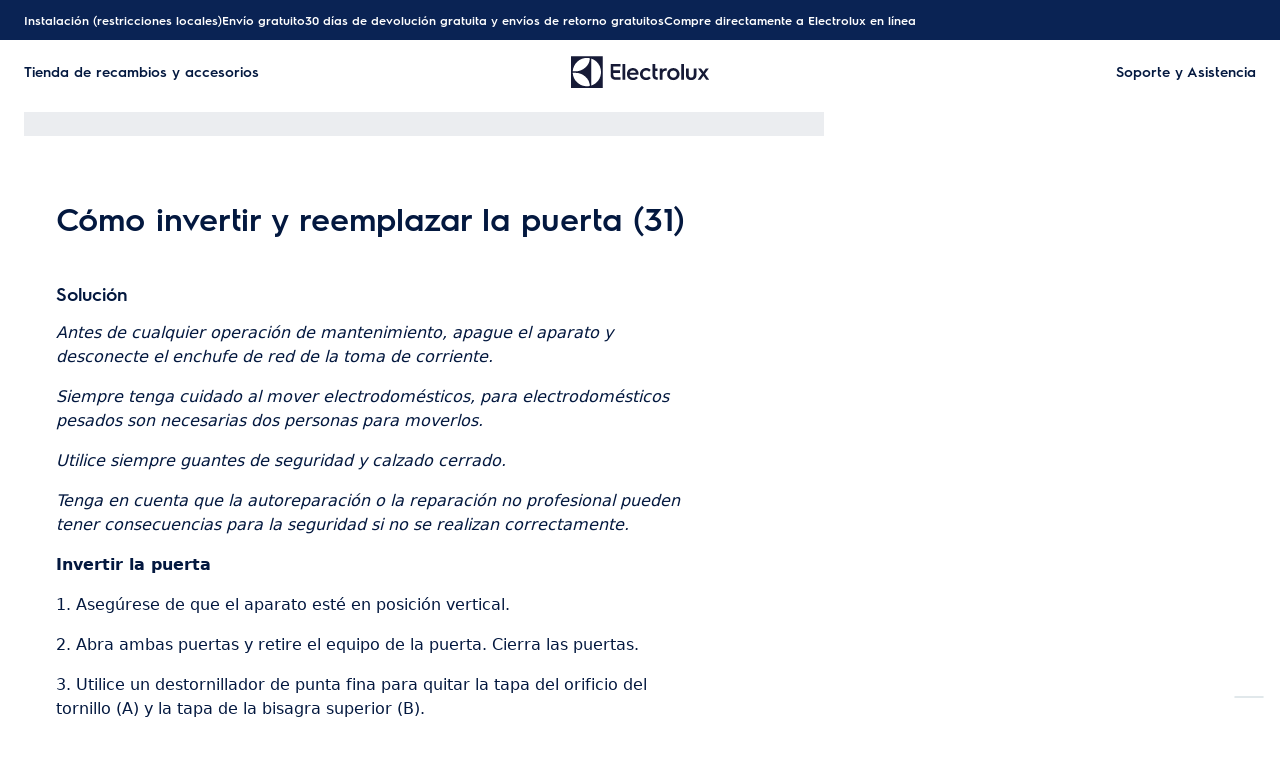

--- FILE ---
content_type: text/html; charset=utf-8
request_url: https://support.electrolux.es/support-articles/article/como-invertir-y-reemplazar-la-puerta-31?locale=es-ES
body_size: 43889
content:
<!DOCTYPE html><html lang="es-ES"><head><meta charSet="utf-8"/><meta name="viewport" content="width=device-width, initial-scale=1"/><link rel="preload" as="image" href="/support-articles/assets/electrolux/footer-logo.svg"/><link rel="stylesheet" href="/support-articles/_next/static/css/b68ae68b68a2fc5f.css" data-precedence="next"/><link rel="preload" as="script" fetchPriority="low" href="/support-articles/_next/static/chunks/webpack-27865920e58797ce.js"/><script src="/support-articles/_next/static/chunks/bf6a786c-a7693e0ca5543e8a.js" async=""></script><script src="/support-articles/_next/static/chunks/831-a3b18086eac7909f.js" async=""></script><script src="/support-articles/_next/static/chunks/main-app-c447aa0a53e44f3b.js" async=""></script><script src="/support-articles/_next/static/chunks/2062-d5b02455c4ea1d3a.js" async=""></script><script src="/support-articles/_next/static/chunks/1025-b3fdb36b68754ae6.js" async=""></script><script src="/support-articles/_next/static/chunks/app/(main)/article/%5Bslug%5D/error-9a5f1b0a383dab88.js" async=""></script><script src="/support-articles/_next/static/chunks/app/global-error-92b7d01b2e44fbeb.js" async=""></script><script src="/support-articles/_next/static/chunks/6720-e309b096a2f9c6a5.js" async=""></script><script src="/support-articles/_next/static/chunks/7242-2dcce87434c6ec18.js" async=""></script><script src="/support-articles/_next/static/chunks/8003-16d10768e962ddb4.js" async=""></script><script src="/support-articles/_next/static/chunks/2972-3353a5880e2f8d8b.js" async=""></script><script src="/support-articles/_next/static/chunks/8213-2ec7ae0e584d8d39.js" async=""></script><script src="/support-articles/_next/static/chunks/8439-143268610c06173f.js" async=""></script><script src="/support-articles/_next/static/chunks/9114-a2f3e5610853697f.js" async=""></script><script src="/support-articles/_next/static/chunks/4390-02ac95de6fab8d1f.js" async=""></script><script src="/support-articles/_next/static/chunks/app/(main)/article/%5Bslug%5D/page-f14e55e34e837ca5.js" async=""></script><script src="/support-articles/_next/static/chunks/app/layout-65a64668990161ab.js" async=""></script><script src="/support-articles/_next/static/chunks/app/(main)/layout-700ec9a42ea10389.js" async=""></script><link rel="preload" href="https://www.googletagmanager.com/gtm.js?id=GTM-T2MQ9T" as="script"/><title>Cómo invertir y reemplazar la puerta (31) | Electrolux</title><meta name="description" content="Antes de cualquier operación de mantenimiento, apague el aparato y desconecte el enchufe de red de la toma de corriente.

Siempre tenga cuidado al mover..."/><meta name="robots" content="index, follow"/><link rel="canonical" href="https://support.electrolux.es/support-articles/article/como-invertir-y-reemplazar-la-puerta-31"/><link rel="alternate" hrefLang="bg-BG" href="https://support.electrolux.bg/support-articles/article/kak-da-obrnem-i-smenim-vratata-31"/><link rel="alternate" hrefLang="hr-HR" href="https://support.electrolux.hr/support-articles/article/kako-obrnuti-i-zamijeniti-vrata-31"/><link rel="alternate" hrefLang="cs-CZ" href="https://support.electrolux.cz/support-articles/article/jak-couvat-a-vymenit-dvere-31"/><link rel="alternate" hrefLang="da-DK" href="https://support.electrolux.dk/support-articles/article/sadan-vendes-og-udskiftes-doren-31"/><link rel="alternate" hrefLang="nl-NL" href="https://support.electrolux.nl/support-articles/article/de-deur-omkeren-en-terugplaatsen-31"/><link rel="alternate" hrefLang="nl-BE" href="https://support.electrolux.be/support-articles/article/de-deur-omkeren-en-terugplaatsen-31"/><link rel="alternate" hrefLang="en-IE" href="https://support.electrolux.ie/support-articles/article/how-to-reverse-and-replace-the-door-31"/><link rel="alternate" hrefLang="en-GB" href="https://support.electrolux.co.uk/support-articles/article/how-to-reverse-and-replace-the-door-31"/><link rel="alternate" hrefLang="et-EE" href="https://support.electrolux.ee/support-articles/article/ukse-tagurdamine-ja-vahetamine-31"/><link rel="alternate" hrefLang="fi-FI" href="https://support.electrolux.fi/support-articles/article/oven-peruutus-ja-vaihto-31"/><link rel="alternate" hrefLang="fr-FR" href="https://support.electrolux.fr/support-articles/article/comment-inverser-et-remplacer-la-porte-31"/><link rel="alternate" hrefLang="fr-BE" href="https://support.electrolux.be/support-articles/article/comment-inverser-et-remplacer-la-porte-31?locale=fr-BE"/><link rel="alternate" hrefLang="fr-CH" href="https://support.electrolux.ch/support-articles/article/comment-inverser-et-remplacer-la-porte-31?locale=fr-CH"/><link rel="alternate" hrefLang="fr-LU" href="https://support.electrolux.lu/support-articles/article/comment-inverser-et-remplacer-la-porte-31"/><link rel="alternate" hrefLang="de-DE" href="https://support.electrolux.de/support-articles/article/so-kehren-sie-die-tur-um-und-ersetzen-sie-31"/><link rel="alternate" hrefLang="de-AT" href="https://support.electrolux.at/support-articles/article/so-kehren-sie-die-tur-um-und-ersetzen-sie-31"/><link rel="alternate" hrefLang="de-CH" href="https://support.electrolux.ch/support-articles/article/so-kehren-sie-die-tuer-um-und-ersetzen-sie-31"/><link rel="alternate" hrefLang="el-GR" href="https://support.electrolux.gr/support-articles/article/pos-na-anastrepsete-kai-na-antikatastesete-ten-porta-31"/><link rel="alternate" hrefLang="hu-HU" href="https://support.electrolux.hu/support-articles/article/az-ajto-megforditasa-es-visszahelyezese-31"/><link rel="alternate" hrefLang="it-IT" href="https://support.electrolux.it/support-articles/article/come-invertire-e-sostituire-la-porta-31"/><link rel="alternate" hrefLang="it-CH" href="https://support.electrolux.ch/support-articles/article/come-invertire-e-sostituire-la-porta-31?locale=it-CH"/><link rel="alternate" hrefLang="lv-LV" href="https://support.electrolux.lv/support-articles/article/durvju-parslegsana-un-nomaina-31"/><link rel="alternate" hrefLang="lt-LT" href="https://support.electrolux.lt/support-articles/article/kaip-pakeisti-ir-pakeisti-duris-31"/><link rel="alternate" hrefLang="nb-NO" href="https://support.electrolux.no/support-articles/article/hvordan-reversere-og-bytte-ut-doren-31"/><link rel="alternate" hrefLang="pl-PL" href="https://support.electrolux.pl/support-articles/article/jak-odwrocic-i-wymienic-drzwi-31"/><link rel="alternate" hrefLang="pt-PT" href="https://support.electrolux.pt/support-articles/article/como-reverter-e-recolocar-a-porta-31"/><link rel="alternate" hrefLang="ro-RO" href="https://support.electrolux.ro/support-articles/article/cum-se-inverseaza-si-se-inlocuieste-usa-31"/><link rel="alternate" hrefLang="ru-UA" href="https://support.electrolux.ua/support-articles/article/kak-povernut-i-zamenit-dver-31?locale=ru-UA"/><link rel="alternate" hrefLang="sr-RS" href="https://support.electrolux.rs/support-articles/article/kako-preokrenuti-i-zamijeniti-vrata-31"/><link rel="alternate" hrefLang="sk-SK" href="https://support.electrolux.sk/support-articles/article/ako-cuvat-a-vymenit-dvere-31"/><link rel="alternate" hrefLang="sl-SI" href="https://support.electrolux.si/support-articles/article/kako-obrniti-in-zamenjati-vrata-31"/><link rel="alternate" hrefLang="es-ES" href="https://support.electrolux.es/support-articles/article/como-invertir-y-reemplazar-la-puerta-31"/><link rel="alternate" hrefLang="sv-SE" href="https://support.electrolux.se/support-articles/article/hur-man-vander-och-byter-dorr-31"/><link rel="alternate" hrefLang="tr-TR" href="https://support.electrolux.tr/support-articles/article/kapi-nasil-ters-cevrilir-ve-degistirilir-31"/><link rel="alternate" hrefLang="uk-UA" href="https://support.electrolux.ua/support-articles/article/yak-zminiti-khid-dverey-31"/><meta property="og:title" content="Cómo invertir y reemplazar la puerta (31) | Electrolux"/><meta property="og:description" content="Antes de cualquier operación de mantenimiento, apague el aparato y desconecte el enchufe de red de la toma de corriente.

Siempre tenga cuidado al mover..."/><meta property="og:locale" content="es-ES"/><meta property="og:image" content="https://support.electrolux.es/support-articles/images/startpage/support-electrolux.avif"/><meta property="og:type" content="website"/><meta name="twitter:card" content="summary_large_image"/><meta name="twitter:title" content="Cómo invertir y reemplazar la puerta (31) | Electrolux"/><meta name="twitter:description" content="Antes de cualquier operación de mantenimiento, apague el aparato y desconecte el enchufe de red de la toma de corriente.

Siempre tenga cuidado al mover..."/><meta name="twitter:image" content="https://support.electrolux.es/support-articles/images/startpage/support-electrolux.avif"/><link rel="icon" href="/support-articles/assets/electrolux/favicon.ico" type="image/x-icon"/><style>/**
 * Do not edit directly, this file was auto-generated.
 */

:root {
  --sds-font-family-default: 'Electrolux Sans', 'Electrolux Sans Fallback', Arial, sans-serif;
  --sds-font-weight-subtle: 300;
  --sds-font-weight-default: 400;
  --sds-font-weight-emphasis: 600;
  --sds-font-line-height-default: 1.5;
  --sds-font-line-height-s: 1.1;
  --sds-font-line-height-m: 1.2;
  --sds-font-line-height-l: 1.5;
  --sds-font-line-height-display-xs: 35px; /* 110% */
  --sds-font-line-height-display-s: 44px; /* 110% */
  --sds-font-line-height-display-m: 53px; /* 110% */
  --sds-font-line-height-display-l: 70px; /* 110% */
  --sds-font-line-height-preamble-s: 30px; /* 150% */
  --sds-font-line-height-preamble-m: 36px; /* 150% */
  --sds-font-line-height-heading-xs: 19px; /* 120% */
  --sds-font-line-height-heading-s: 22px; /* 120% */
  --sds-font-line-height-heading-m: 24px; /* 120% */
  --sds-font-line-height-heading-l: 29px; /* 120% */
  --sds-font-line-height-subheading-xs: 18px; /* 150% */
  --sds-font-line-height-subheading-s: 21px; /* 150% */
  --sds-font-line-height-subheading-m: 24px; /* 150% */
  --sds-font-line-height-subheading-l: 27px; /* 150% */
  --sds-font-line-height-body-xs: 18px; /* 150% */
  --sds-font-line-height-body-s: 21px; /* 150% */
  --sds-font-line-height-body-m: 24px; /* 150% */
  --sds-font-line-height-body-l: 27px; /* 150% */
  --sds-font-line-height-label-xs: 14px; /* 120% */
  --sds-font-line-height-label-s: 17px; /* 120% */
  --sds-font-line-height-label-m: 19px; /* 120% */
  --sds-font-line-height-label-l: 21px; /* 120% */
  --sds-font-display-xs:
    600 32px/35px 'Electrolux Sans', 'Electrolux Sans Fallback', Arial, sans-serif; /* Used for large page titles and sections. */
  --sds-font-display-s:
    600 40px/44px 'Electrolux Sans', 'Electrolux Sans Fallback', Arial, sans-serif; /* Used for large page titles and sections. */
  --sds-font-display-m:
    600 48px/53px 'Electrolux Sans', 'Electrolux Sans Fallback', Arial, sans-serif; /* Used for large page titles and sections. */
  --sds-font-display-l:
    600 64px/70px 'Electrolux Sans', 'Electrolux Sans Fallback', Arial, sans-serif; /* Used for large page titles and sections. */
  --sds-font-preamble-s:
    400 20px/30px 'Electrolux Sans', 'Electrolux Sans Fallback', Arial, sans-serif; /* Used for high emphasis intro paragraphs, paired with display font styles. */
  --sds-font-preamble-m:
    400 24px/36px 'Electrolux Sans', 'Electrolux Sans Fallback', Arial, sans-serif; /* Used for high emphasis intro paragraphs, paired with display font styles. */
  --sds-font-heading-xs:
    600 16px/19px 'Electrolux Sans', 'Electrolux Sans Fallback', Arial, sans-serif; /* Used for default titles paired with paragraphs or inside components. */
  --sds-font-heading-s:
    600 18px/22px 'Electrolux Sans', 'Electrolux Sans Fallback', Arial, sans-serif; /* Used for default titles paired with paragraphs or inside components. */
  --sds-font-heading-m:
    600 20px/24px 'Electrolux Sans', 'Electrolux Sans Fallback', Arial, sans-serif; /* Used for default titles paired with paragraphs or inside components. */
  --sds-font-heading-l:
    600 24px/29px 'Electrolux Sans', 'Electrolux Sans Fallback', Arial, sans-serif; /* Used for default titles paired with paragraphs or inside components. */
  --sds-font-subheading-xs:
    600 12px/18px 'Electrolux Sans', 'Electrolux Sans Fallback', Arial, sans-serif; /* Used to create more hierarchy within layouts when needed. */
  --sds-font-subheading-s:
    600 14px/21px 'Electrolux Sans', 'Electrolux Sans Fallback', Arial, sans-serif; /* Used to create more hierarchy within layouts when needed. */
  --sds-font-subheading-m:
    600 16px/24px 'Electrolux Sans', 'Electrolux Sans Fallback', Arial, sans-serif; /* Used to create more hierarchy within layouts when needed. */
  --sds-font-subheading-l:
    600 18px/27px 'Electrolux Sans', 'Electrolux Sans Fallback', Arial, sans-serif; /* Used to create more hierarchy within layouts when needed. */
  --sds-font-body-xs:
    400 12px/18px 'Electrolux Sans', 'Electrolux Sans Fallback', Arial, sans-serif; /* Used for main text content in a layout. */
  --sds-font-body-s:
    400 14px/21px 'Electrolux Sans', 'Electrolux Sans Fallback', Arial, sans-serif; /* Used for main text content in a layout. */
  --sds-font-body-m:
    400 16px/24px 'Electrolux Sans', 'Electrolux Sans Fallback', Arial, sans-serif; /* Used for main text content in a layout. */
  --sds-font-body-l:
    400 18px/27px 'Electrolux Sans', 'Electrolux Sans Fallback', Arial, sans-serif; /* Used for main text content in a layout. */
  --sds-font-body-emphasis-xs:
    600 12px/18px 'Electrolux Sans', 'Electrolux Sans Fallback', Arial, sans-serif; /* Emphasis: used for highlighting words or sentences in a main text content. */
  --sds-font-body-emphasis-s:
    600 14px/21px 'Electrolux Sans', 'Electrolux Sans Fallback', Arial, sans-serif; /* Emphasis: used for highlighting words or sentences in a main text content. */
  --sds-font-body-emphasis-m:
    600 16px/24px 'Electrolux Sans', 'Electrolux Sans Fallback', Arial, sans-serif; /* Emphasis: used for highlighting words or sentences in a main text content. */
  --sds-font-body-emphasis-l:
    600 18px/27px 'Electrolux Sans', 'Electrolux Sans Fallback', Arial, sans-serif; /* Emphasis: used for highlighting words or sentences in a main text content. */
  --sds-font-link-xs:
    400 12px/18px 'Electrolux Sans', 'Electrolux Sans Fallback', Arial, sans-serif; /* Used for text links. */
  --sds-font-link-s:
    400 14px/21px 'Electrolux Sans', 'Electrolux Sans Fallback', Arial, sans-serif; /* Used for text links. */
  --sds-font-link-m:
    400 16px/24px 'Electrolux Sans', 'Electrolux Sans Fallback', Arial, sans-serif; /* Used for text links. */
  --sds-font-link-l:
    400 18px/27px 'Electrolux Sans', 'Electrolux Sans Fallback', Arial, sans-serif; /* Used for text links. */
  --sds-font-link-emphasis-xs:
    600 12px/18px 'Electrolux Sans', 'Electrolux Sans Fallback', Arial, sans-serif; /* Emphasis: used when a link is part of a sentence that is highlighted. */
  --sds-font-link-emphasis-s:
    600 14px/21px 'Electrolux Sans', 'Electrolux Sans Fallback', Arial, sans-serif; /* Emphasis: used when a link is part of a sentence that is highlighted. */
  --sds-font-link-emphasis-m:
    600 16px/24px 'Electrolux Sans', 'Electrolux Sans Fallback', Arial, sans-serif; /* Emphasis: used when a link is part of a sentence that is highlighted. */
  --sds-font-link-emphasis-l:
    600 18px/27px 'Electrolux Sans', 'Electrolux Sans Fallback', Arial, sans-serif; /* Emphasis: used when a link is part of a sentence that is highlighted. */
  --sds-font-label-xs:
    400 12px/14px 'Electrolux Sans', 'Electrolux Sans Fallback', Arial, sans-serif; /* Used for interactive items such as buttons, tabs, chips or menu list items. */
  --sds-font-label-s:
    400 14px/17px 'Electrolux Sans', 'Electrolux Sans Fallback', Arial, sans-serif; /* Used for interactive items such as buttons, tabs, chips or menu list items. */
  --sds-font-label-m:
    400 16px/19px 'Electrolux Sans', 'Electrolux Sans Fallback', Arial, sans-serif; /* Used for interactive items such as buttons, tabs, chips or menu list items. */
  --sds-font-label-l:
    400 18px/21px 'Electrolux Sans', 'Electrolux Sans Fallback', Arial, sans-serif; /* Used for interactive items such as buttons, tabs, chips or menu list items. */
  --sds-font-label-emphasis-xs:
    600 12px/14px 'Electrolux Sans', 'Electrolux Sans Fallback', Arial, sans-serif; /* Emphasis: used for interactive items such as buttons, tabs, chips or menu list items that needs emphasis. */
  --sds-font-label-emphasis-s:
    600 14px/17px 'Electrolux Sans', 'Electrolux Sans Fallback', Arial, sans-serif; /* Emphasis: used for interactive items such as buttons, tabs, chips or menu list items that needs emphasis. */
  --sds-font-label-emphasis-m:
    600 16px/19px 'Electrolux Sans', 'Electrolux Sans Fallback', Arial, sans-serif; /* Emphasis: used for interactive items such as buttons, tabs, chips or menu list items that needs emphasis. */
  --sds-font-label-emphasis-l:
    600 18px/21px 'Electrolux Sans', 'Electrolux Sans Fallback', Arial, sans-serif; /* Emphasis: used for interactive items such as buttons, tabs, chips or menu list items that needs emphasis. */
  --sds-font-font-size-display-xs: 32px;
  --sds-font-font-size-display-s: 40px;
  --sds-font-font-size-display-m: 48px;
  --sds-font-font-size-display-l: 64px;
  --sds-font-font-size-preamble-s: 20px;
  --sds-font-font-size-preamble-m: 24px;
  --sds-font-font-size-heading-xs: 16px;
  --sds-font-font-size-heading-s: 18px;
  --sds-font-font-size-heading-m: 20px;
  --sds-font-font-size-heading-l: 24px;
  --sds-font-font-size-subheading-xs: 12px;
  --sds-font-font-size-subheading-s: 14px;
  --sds-font-font-size-subheading-m: 16px;
  --sds-font-font-size-subheading-l: 18px;
  --sds-font-font-size-body-xs: 12px;
  --sds-font-font-size-body-s: 14px;
  --sds-font-font-size-body-m: 16px;
  --sds-font-font-size-body-l: 18px;
  --sds-color-background: #ffffff; /* Background color is reserved for the main background of each page. */
  --sds-color-on-background-100: #03183f; /* OnBackground colors are used for elements like texts, icons, shapes, dividers, or strokes that sit on top of the background color. */
  --sds-color-on-background-200: #233a64;
  --sds-color-on-background-300: #596b86;
  --sds-color-on-background-400: #c3cdd4;
  --sds-color-on-background-500: #e1e8eb;
  --sds-color-surface-100: #ffffff; /* Surface colors are used for sections, main areas, and components background such as panels, cards, modals and so on. */
  --sds-color-surface-200: #f6f6f6;
  --sds-color-surface-300: #ffffff;
  --sds-color-surface-400: #f6f6f6;
  --sds-color-surface-500: #ffffff;
  --sds-color-on-surface-100: #03183f; /* OnBackground colors are used for elements like texts, icons, shapes, dividers, or strokes that sit on top of the background color. */
  --sds-color-on-surface-200: #233a64;
  --sds-color-on-surface-300: #596b86;
  --sds-color-on-surface-400: #c3cdd4;
  --sds-color-on-surface-500: #e1e8eb;
  --sds-color-container-100: #0a2354; /* Container colors are used for buttons as well as other small interactive elements such as form controls or list items. */
  --sds-color-container-200: #6a6a6a;
  --sds-color-container-300: #e8e8e8;
  --sds-color-container-400: #f6f6f6;
  --sds-color-container-500: #ffffff;
  --sds-color-on-container-100: #03183f; /* OnContainer colors are used for elements like texts, icons, shapes, dividers, or strokes that sit on top of container colors. */
  --sds-color-on-container-200: #3d5275;
  --sds-color-on-container-300: #8393a3;
  --sds-color-on-container-400: #e1e8eb;
  --sds-color-on-container-500: #ffffff;
  --sds-color-primary-100: #0a2354; /* Primary colors are used for headers, footers and other elements that contribute to create the overall UI shell, as well as emphasis buttons and other interactive elements such as form controls or interactive states. Primary can also be used for specific sections or components – and elements like icons, small pictograms, and illustrations within them. */
  --sds-color-primary-200: #3d5275;
  --sds-color-primary-300: #c3cdd4;
  --sds-color-primary-400: #e1e8eb;
  --sds-color-primary-500: #ffffff;
  --sds-color-on-primary-100: #0a2354; /* OnPrimary colors are used for elements like texts, icons, shapes, dividers, or strokes that sit on top of primary colors. */
  --sds-color-on-primary-200: #233a64;
  --sds-color-on-primary-300: #3d5275;
  --sds-color-on-primary-400: #b1bcc6;
  --sds-color-on-primary-500: #ffffff;
  --sds-color-secondary-100: #594141; /* Secondary colors are used as a complement to primary colors. They are used mainly for specific sections, or components – and elements like icons, small pictograms, and illustrations within them – as well as contextual emphasis buttons. */
  --sds-color-secondary-200: #7d6464;
  --sds-color-secondary-300: #c6b7b7;
  --sds-color-secondary-400: #e0d8d8;
  --sds-color-secondary-500: #ffffff;
  --sds-color-on-secondary-100: #412a2a; /* OnSecondary colors are used for elements like texts, icons, shapes, dividers, or strokes that sit on top of secondary colors. */
  --sds-color-on-secondary-200: #4c3535;
  --sds-color-on-secondary-300: #715858;
  --sds-color-on-secondary-400: #c6b7b7;
  --sds-color-on-secondary-500: #ffffff;
  --sds-color-tertiary-100: #684e14; /* Tertiary colors are used for specific sections and components – and elements like icons, small pictograms, and illustrations within them – with a higher focus than primary or secondary colors. They can also be used for contextual emphasis button. */
  --sds-color-tertiary-200: #87641a;
  --sds-color-tertiary-300: #d7b779;
  --sds-color-tertiary-400: #ead8b7;
  --sds-color-tertiary-500: #ffffff;
  --sds-color-on-tertiary-100: #3d2d0c; /* OnTertiary colors are used for elements like texts, icons, shapes, dividers, or strokes that sit on top of tertiary colors. */
  --sds-color-on-tertiary-200: #4b380e;
  --sds-color-on-tertiary-300: #785917;
  --sds-color-on-tertiary-400: #d7b779;
  --sds-color-on-tertiary-500: #ffffff;
  --sds-color-info-100: #2e58ba; /* Info colors are used to highlight important but not critical information that doesn’t necessary require an immediate action. They can be used in the form of buttons, banners, messages, badges, or other indicators such as progress bars. */
  --sds-color-info-200: #7390d1;
  --sds-color-info-300: #d0daf0;
  --sds-color-info-400: #e2e8f5;
  --sds-color-info-500: #f3f5fb;
  --sds-color-on-info-100: #1c4ab4; /* OnInfo colors are used for elements like texts, icons, shapes, dividers, or strokes that sit on top of info colors. */
  --sds-color-on-info-200: #2e58ba;
  --sds-color-on-info-300: #3f66c0;
  --sds-color-on-info-400: #d0daf0;
  --sds-color-on-info-500: #ffffff;
  --sds-color-success-100: #107a35; /* Success colors are used to indicates something positive, like the success of a user action. They can be used in the form of buttons, banners, messages, prompts, or badges. */
  --sds-color-success-200: #17a749;
  --sds-color-success-300: #b9e4c8;
  --sds-color-success-400: #d1eedb;
  --sds-color-success-500: #edf8f1;
  --sds-color-on-success-100: #0e6c2f; /* OnSuccess colors are used for elements like texts, icons, shapes, dividers, or strokes that sit on top of success colors. */
  --sds-color-on-success-200: #107a35;
  --sds-color-on-success-300: #17a749;
  --sds-color-on-success-400: #d1eedb;
  --sds-color-on-success-500: #ffffff;
  --sds-color-danger-100: #c92c25; /* Danger colors are used to warn the user about critical information that requires an immediate action, to display errors, or to warn about the destructive consequences of a specific action, such as deleting an account. They can be used in the form of buttons, banners, messages, prompts, alerts, or badges. */
  --sds-color-danger-200: #fd574f;
  --sds-color-danger-300: #ffcdcb;
  --sds-color-danger-400: #ffe0de;
  --sds-color-danger-500: #fff3f2;
  --sds-color-on-danger-100: #b32820; /* OnDanger colors are used for elements like texts, icons, shapes, dividers, or strokes that sit on top of danger colors. */
  --sds-color-on-danger-200: #c92c25;
  --sds-color-on-danger-300: #fd574f;
  --sds-color-on-danger-400: #ffe0de;
  --sds-color-on-danger-500: #ffffff;
  --sds-color-caution-100: #f4c703; /* Caution colors are used to warn the user about relevant and potentially critical information or about the consequences of a specific action, e.g. leaving a flow before completing it. They can be used in the form of buttons, banners, messages, prompts, alerts, or badges. */
  --sds-color-caution-200: #ffd726;
  --sds-color-caution-300: #ffe883;
  --sds-color-caution-400: #fff7d6;
  --sds-color-caution-500: #fffbea;
  --sds-color-on-caution-100: #000000; /* OnCaution colors are used for elements like texts, icons, shapes, dividers, or strokes that sit on top of information colors. */
  --sds-color-on-caution-200: #715c01;
  --sds-color-on-caution-300: #ae8e02;
  --sds-color-on-caution-400: #715c01;
  --sds-color-on-caution-500: #000000;
  --sds-color-vis-decorative-100: #484555; /* Decorative colors are used in contexts where more color is needed and primary, secondary, or tertiary are not enough. They are used only for specific sections – and elements like icons, small pictograms, and illustrations within them – as well as contextual emphasis buttons. */
  --sds-color-vis-decorative-200: #6c6779;
  --sds-color-vis-decorative-300: #beb9c7;
  --sds-color-vis-decorative-400: #dbd8df;
  --sds-color-vis-decorative-500: #ffffff;
  --sds-color-vis-on-decorative-100: #312e3c; /* OnDecorative colors are used for elements like texts, icons, shapes, dividers, or strokes that sit on top of decorative colors. */
  --sds-color-vis-on-decorative-200: #3c3948;
  --sds-color-vis-on-decorative-300: #605b6d;
  --sds-color-vis-on-decorative-400: #beb9c7;
  --sds-color-vis-on-decorative-500: #ffffff;
  --sds-color-vis-eco-100: #404a3b; /* Eco colors are used in all the context where the brand needs to express the concept of sustainability, e.g. an eco line of products or a part of a marketing campaign describing recycling and re-usability. They are used mainly for specific sections – and elements like icons, small pictograms, and illustrations within them – as well as contextual emphasis buttons. */
  --sds-color-vis-eco-200: #606e5b;
  --sds-color-vis-eco-300: #b5bdb2;
  --sds-color-vis-eco-400: #d7dad5;
  --sds-color-vis-eco-500: #ffffff;
  --sds-color-vis-on-eco-100: #2b3227; /* OnEco colors are used for elements like texts, icons, shapes, dividers, or strokes that sit on top of eco colors. */
  --sds-color-vis-on-eco-200: #353d30;
  --sds-color-vis-on-eco-300: #556150;
  --sds-color-vis-on-eco-400: #b5bdb2;
  --sds-color-vis-on-eco-500: #ffffff;
  --sds-color-vis-gradient-100: linear-gradient(
    180deg,
    rgba(0, 0, 0, 0%) 50%,
    rgba(0, 0, 0, 80%) 100%
  ); /* Gradients colors are applied to surfaces that separate images from a texts paced on top of them, in order to increase the readability and make the information accessible. */
  --sds-color-vis-gradient-200: linear-gradient(
    180deg,
    rgba(0, 0, 0, 0%) 0%,
    rgba(0, 0, 0, 50%) 50%,
    rgba(0, 0, 0, 70%) 100%
  );
  --sds-color-vis-gradient-stops-100: rgba(0, 0, 0, 80%);
  --sds-color-vis-gradient-stops-200: rgba(0, 0, 0, 70%);
  --sds-color-vis-gradient-stops-300: rgba(0, 0, 0, 50%);
  --sds-color-vis-gradient-stops-transparent: rgba(0, 0, 0, 0%);
  --sds-color-vis-on-gradient-100: #ffffff; /* OnGradient colors are used for texts or other elements placed on top of images. */
  --sds-color-vis-promotion-deal-100: #ffe0de;
  --sds-color-vis-promotion-deal-500: #c92c25;
  --sds-color-vis-promotion-on-deal-100: #ffffff;
  --sds-color-vis-promotion-on-deal-500: #b32820;
  --sds-color-vis-promotion-blackmonth-100: #000000;
  --sds-color-vis-promotion-on-blackmonth-500: #ffffff;
  --sds-color-vis-rating-100: #b88923;
  --sds-color-vis-rating-200: #cca556;
  --sds-opacity-container-100: 30%;
  --sds-opacity-container-200: 40%;
  --sds-opacity-container-300: 50%;
  --sds-opacity-container-400: 70%;
  --sds-opacity-container-500: 85%;
  --sds-opacity-container-none: 0%;
  --sds-radius-none: 0;
  --sds-radius-xs: 4px;
  --sds-radius-s: 8px;
  --sds-radius-m: 16px;
  --sds-radius-l: 24px;
  --sds-radius-xl: 40px;
  --sds-drop-shadow-default-s: 0 0 10px 0 rgba(0, 0, 0, 10%); /* Used for elements positioned at the lowest level within the elevation model (e.g. sticky panels) When translating the design to a dark theme, "default" shadows translate darker than the "subtle" ones. */
  --sds-drop-shadow-default-m: 0 0 20px 0 rgba(0, 0, 0, 10%); /* Used for elements positioned at the middle level within the elevation model (e.g. product cards) When translating the design to a dark theme, "default" shadows translate darker than the "subtle" ones. */
  --sds-drop-shadow-default-l: 0 0 50px 0 rgba(0, 0, 0, 15%); /* Used for elements positioned at the highest level within the elevation model (e.g. toasts) When translating the design to a dark theme, "default" shadows translate darker than the "subtle" ones. */
  --sds-drop-shadow-subtle-s: 0 0 10px 0 rgba(0, 0, 0, 10%); /* Used for elements positioned at the lowest level within the elevation model (e.g. sticky panels) When translating the design to a dark theme, “subtle” shadows translate softer than the “default” ones. */
  --sds-drop-shadow-subtle-m: 0 0 20px 0 rgba(0, 0, 0, 10%); /* Used for elements positioned at the middle level within the elevation model (e.g. product cards) When translating the design to a dark theme, “subtle” shadows translate softer than the “default” ones. */
  --sds-drop-shadow-subtle-l: 0 0 50px 0 rgba(0, 0, 0, 15%); /* Used for elements positioned at the highest level within the elevation model (e.g. toasts) When translating the design to a dark theme, “subtle” shadows translate softer than the “default” ones. */
  --sds-stroke-width-none: 0;
  --sds-stroke-width-s: 1px;
  --sds-stroke-width-m: 2px;
  --sds-stroke-width-l: 3px;
  --sds-space-stack-none: 0;
  --sds-space-stack-xxxs: 1px;
  --sds-space-stack-xxs: 4px;
  --sds-space-stack-xs: 8px;
  --sds-space-stack-s: 16px;
  --sds-space-stack-m: 24px;
  --sds-space-stack-l: 32px;
  --sds-space-stack-xl: 40px;
  --sds-space-stack-xxl: 48px;
  --sds-space-stack-xxxl: 64px;
  --sds-space-inline-none: 0;
  --sds-space-inline-xxxs: 1px;
  --sds-space-inline-xxs: 4px;
  --sds-space-inline-xs: 8px;
  --sds-space-inline-s: 16px;
  --sds-space-inline-m: 24px;
  --sds-space-inline-l: 32px;
  --sds-space-inline-xl: 40px;
  --sds-space-inline-xxl: 48px;
  --sds-space-inline-xxxl: 64px;
  --sds-space-inset-none: 0;
  --sds-space-inset-xxxs: 4px;
  --sds-space-inset-xxs: 8px;
  --sds-space-inset-xs: 16px;
  --sds-space-inset-s: 24px;
  --sds-space-inset-m: 32px;
  --sds-space-inset-l: 40px;
  --sds-space-inset-xl: 48px;
  --sds-space-inset-xxl: 64px;
  --sds-space-inset-xxxl: 96px;
  --sds-brand-name: Electrolux;
  --sds-wrapper-primary-color-subtle: #e1e8eb;
  --sds-wrapper-primary-color-on-subtle: #0a2354;
  --sds-component-blur-container-100: 5px;
  --sds-component-blur-container-200: 20px;
  --sds-component-blur-container-300: 50px;
  --sds-component-icon-size-xxs: 12px;
  --sds-component-icon-size-xs: 16px;
  --sds-component-icon-size-s: 20px;
  --sds-component-icon-size-m: 24px;
  --sds-component-icon-size-l: 28px;
  --sds-component-icon-size-xl: 32px;
  --sds-component-icon-size-xxl: 40px;
  --sds-component-focus-outline-border-normal: 1px solid #000000;
  --sds-component-focus-outline-border-inverted: 1px solid #ffffff;
  --sds-component-focus-outline-border-inset: 4px;
  --sds-component-price-font-size-xs: 14px;
  --sds-component-price-font-size-s: 16px;
  --sds-component-price-font-size-m: 18px;
  --sds-component-price-font-size-l: 24px;
  --sds-component-price-font-emphasis-xs:
    600 14px/17px 'Electrolux Sans', 'Electrolux Sans Fallback', Arial, sans-serif;
  --sds-component-price-font-emphasis-s:
    600 16px/19px 'Electrolux Sans', 'Electrolux Sans Fallback', Arial, sans-serif;
  --sds-component-price-font-emphasis-m:
    600 18px/22px 'Electrolux Sans', 'Electrolux Sans Fallback', Arial, sans-serif;
  --sds-component-price-font-emphasis-l:
    600 24px/29px 'Electrolux Sans', 'Electrolux Sans Fallback', Arial, sans-serif;
  --sds-component-price-font-muted-xs:
    400 14px/17px 'Electrolux Sans', 'Electrolux Sans Fallback', Arial, sans-serif;
  --sds-component-price-font-muted-s:
    400 16px/19px 'Electrolux Sans', 'Electrolux Sans Fallback', Arial, sans-serif;
  --sds-component-price-font-muted-m:
    400 18px/22px 'Electrolux Sans', 'Electrolux Sans Fallback', Arial, sans-serif;
  --sds-component-price-font-muted-l:
    400 24px/29px 'Electrolux Sans', 'Electrolux Sans Fallback', Arial, sans-serif;
  --sds-component-color-none: rgba(0, 0, 0, 0%);
  --sds-component-color-focus-outline: #8dc0ee; /* Used only for focus:state outlines. */
  --sds-component-pictogram-size-xxxs: 32px;
  --sds-component-pictogram-size-xxs: 40px;
  --sds-component-pictogram-size-xs: 48px;
  --sds-component-pictogram-size-s: 56px;
  --sds-component-pictogram-size-m: 64px;
  --sds-component-pictogram-size-l: 80px;
  --sds-component-badge-font-xs:
    600 10px/1.1 'Readex Pro', Arial, sans-serif; /* Used for digits within a notification badge */
  --sds-form-control-border-normal: 1px solid rgba(3, 24, 63, 60%);
  --sds-form-control-border-hover: 1px solid #03183f;
  --sds-form-control-border-focus: 1px solid #03183f;
  --sds-form-control-border-error: 1px solid #c92c25;
  --sds-form-control-border-color-normal: rgba(3, 24, 63, 60%);
  --sds-form-control-border-color-hover: #03183f;
  --sds-form-control-border-color-focus: #03183f;
  --sds-form-control-border-color-error: #c92c25;
  --sds-form-control-radius-l: 8px;
  --sds-form-control-radius-s: 4px;
  --sds-form-control-button-height-l: 56px; /* Used to adapt buttons to the size of the input fields */
  --sds-form-control-button-height-s: 48px; /* Used to adapt buttons to the size of the input fields */
  --sds-form-control-opacity-disabled: 40%;
  --sds-form-control-color-normal: rgba(255, 255, 255, 80%);
  --sds-form-control-placeholder-color-normal: rgba(3, 24, 63, 60%);
  --sds-form-control-text-color-normal: #03183f;
  --sds-form-control-label-color-normal: #03183f;
  --sds-form-control-helper-color-subtle: rgba(
    3,
    24,
    63,
    60%
  ); /* Used for default helper messages */
  --sds-form-control-helper-color-emphasis: #03183f; /* Used for error messages */
  --sds-overlay-panel-radius: 8px; /* Used for modals and bottom sheets. For bottom sheets, it apples only to top-left and top-right coreners. */
  --sds-focus-outline-radius-button: 8px;
  --sds-focus-outline-radius-round: 40px;
  --sds-focus-outline-radius-sharp: 4px;
  --sds-button-radius: 8px;
  --sds-button-opacity-disabled: 50%;
  --sds-button-opacity-muted-disabled: 40%;
  --sds-button-color-emphasis1-normal: #0a2354;
  --sds-button-color-emphasis1-hover: rgba(10, 35, 84, 85%);
  --sds-button-color-emphasis1-pressed: rgba(10, 35, 84, 85%);
  --sds-button-color-emphasis2-normal: #594141;
  --sds-button-color-emphasis2-hover: rgba(89, 65, 65, 85%);
  --sds-button-color-emphasis2-pressed: rgba(89, 65, 65, 85%);
  --sds-button-color-emphasis3-normal: #684e14;
  --sds-button-color-emphasis3-hover: rgba(104, 78, 20, 85%);
  --sds-button-color-emphasis3-pressed: rgba(104, 78, 20, 85%);
  --sds-button-color-emphasis4-normal: #484555;
  --sds-button-color-emphasis4-hover: rgba(72, 69, 85, 85%);
  --sds-button-color-emphasis4-pressed: rgba(72, 69, 85, 85%);
  --sds-button-color-emphasis5-normal: #404a3b;
  --sds-button-color-emphasis5-hover: rgba(64, 74, 59, 85%);
  --sds-button-color-emphasis5-pressed: rgba(64, 74, 59, 85%);
  --sds-button-color-subtle-normal: #0a2354;
  --sds-button-color-subtle-hover: rgba(10, 35, 84, 85%);
  --sds-button-color-subtle-pressed: rgba(10, 35, 84, 85%);
  --sds-button-color-emphasis-invert-normal: #ffffff;
  --sds-button-color-emphasis-invert-hover: rgba(255, 255, 255, 85%);
  --sds-button-color-emphasis-invert-pressed: rgba(255, 255, 255, 85%);
  --sds-button-color-on-subtle-normal: #ffffff;
  --sds-button-color-on-emphasis-invert-normal: #03183f;
  --sds-button-color-on-muted-invert-normal: #ffffff;
  --sds-button-color-on-muted-invert-hover: rgba(255, 255, 255, 50%);
  --sds-button-color-on-muted-invert-pressed: rgba(255, 255, 255, 50%);
  --sds-button-color-on-emphasis1-normal: #ffffff;
  --sds-button-color-on-emphasis2-normal: #ffffff;
  --sds-button-color-on-emphasis3-normal: #ffffff;
  --sds-button-color-on-emphasis4-normal: #ffffff;
  --sds-button-color-on-emphasis5-normal: #ffffff;
  --sds-button-color-on-deal-normal: #ffffff;
  --sds-button-color-on-muted1-normal: #03183f;
  --sds-button-color-on-muted1-hover: rgba(3, 24, 63, 40%);
  --sds-button-color-on-muted1-pressed: rgba(3, 24, 63, 40%);
  --sds-button-color-on-success-normal: #ffffff;
  --sds-button-color-on-caution-normal: #000000;
  --sds-button-color-on-danger-normal: #ffffff;
  --sds-button-color-on-info-normal: #ffffff;
  --sds-button-color-on-muted2-normal: #412a2a;
  --sds-button-color-on-muted2-hover: rgba(65, 42, 42, 40%);
  --sds-button-color-on-muted2-pressed: rgba(65, 42, 42, 40%);
  --sds-button-color-on-muted3-normal: #3d2d0c;
  --sds-button-color-on-muted3-hover: rgba(61, 45, 12, 40%);
  --sds-button-color-on-muted3-pressed: rgba(61, 45, 12, 40%);
  --sds-button-color-on-muted4-normal: #312e3c;
  --sds-button-color-on-muted4-hover: rgba(49, 46, 60, 40%);
  --sds-button-color-on-muted4-pressed: rgba(49, 46, 60, 40%);
  --sds-button-color-on-muted5-normal: #2b3227;
  --sds-button-color-on-muted5-hover: rgba(43, 50, 39, 40%);
  --sds-button-color-on-muted5-pressed: rgba(43, 50, 39, 40%);
  --sds-button-color-success-normal: #107a35;
  --sds-button-color-success-hover: rgba(16, 122, 53, 85%);
  --sds-button-color-success-pressed: rgba(16, 122, 53, 85%);
  --sds-button-color-caution-normal: #ffd726;
  --sds-button-color-caution-hover: rgba(255, 215, 38, 85%);
  --sds-button-color-caution-pressed: rgba(255, 215, 38, 85%);
  --sds-button-color-danger-normal: #c92c25;
  --sds-button-color-danger-hover: rgba(201, 44, 37, 85%);
  --sds-button-color-danger-pressed: rgba(201, 44, 37, 85%);
  --sds-button-color-info-normal: #2e58ba;
  --sds-button-color-info-hover: rgba(46, 88, 186, 85%);
  --sds-button-color-info-pressed: rgba(46, 88, 186, 85%);
  --sds-button-color-play: rgba(255, 255, 255, 50%);
  --sds-button-color-deal-normal: #c92c25;
  --sds-button-color-deal-hover: rgba(201, 44, 37, 85%);
  --sds-button-color-deal-pressed: rgba(201, 44, 37, 85%);
  --sds-button-height-l: 48px;
  --sds-button-height-s: 40px;
  --sds-button-icon-size-l: 20px;
  --sds-button-icon-size-s: 16px;
  --sds-button-padding-h-l: 16px;
  --sds-button-padding-h-s: 16px;
  --sds-button-gap-l: 8px;
  --sds-button-gap-s: 4px;
  --sds-button-label-font-m:
    600 16px/19px 'Electrolux Sans', 'Electrolux Sans Fallback', Arial, sans-serif;
  --sds-button-label-font-s:
    600 14px/17px 'Electrolux Sans', 'Electrolux Sans Fallback', Arial, sans-serif;
  --sds-callout-color-emphasis1-default: #e1e8eb;
  --sds-callout-color-emphasis1-invert: #0a2354;
  --sds-callout-color-emphasis2-default: #e0d8d8;
  --sds-callout-color-emphasis2-invert: #594141;
  --sds-callout-color-emphasis3-default: #ead8b7;
  --sds-callout-color-emphasis3-invert: #684e14;
  --sds-callout-color-emphasis4-default: #dbd8df;
  --sds-callout-color-emphasis4-invert: #484555;
  --sds-callout-color-emphasis5-default: #d7dad5;
  --sds-callout-color-emphasis5-invert: #404a3b;
  --sds-callout-button-color-emphasis1-normal: #0a2354;
  --sds-callout-button-color-emphasis1-hover: rgba(10, 35, 84, 85%);
  --sds-callout-button-color-emphasis1-pressed: rgba(10, 35, 84, 85%);
  --sds-callout-button-color-on-emphasis1-normal: #ffffff;
  --sds-callout-banner-default-l-vertical-padding: 40px;
  --sds-callout-banner-default-l-horizontal-padding: 40px;
  --sds-callout-banner-default-l-item-spacing: 24px;
  --sds-callout-banner-default-l-border-radius: 4px;
  --sds-callout-banner-default-m-vertical-padding: 24px;
  --sds-callout-banner-default-m-horizontal-padding: 24px;
  --sds-callout-banner-default-m-item-spacing: 16px;
  --sds-callout-banner-default-m-border-radius: 4px;
  --sds-callout-banner-default-s-vertical-padding: 24px;
  --sds-callout-banner-default-s-horizontal-padding: 16px;
  --sds-callout-banner-default-s-item-spacing: 16px;
  --sds-callout-banner-default-s-border-radius: 4px;
  --sds-callout-banner-stack-l-vertical-padding: 40px;
  --sds-callout-banner-stack-l-horizontal-padding: 40px;
  --sds-callout-banner-stack-l-item-spacing: 24px;
  --sds-callout-banner-stack-l-border-radius: 4px;
  --sds-callout-banner-stack-m-vertical-padding: 24px;
  --sds-callout-banner-stack-m-horizontal-padding: 24px;
  --sds-callout-banner-stack-m-item-spacing: 16px;
  --sds-callout-banner-stack-m-border-radius: 4px;
  --sds-callout-banner-stack-s-vertical-padding: 24px;
  --sds-callout-banner-stack-s-horizontal-padding: 16px;
  --sds-callout-banner-stack-s-item-spacing: 16px;
  --sds-callout-banner-stack-s-border-radius: 4px;
  --sds-counter-l-height: 48px;
  --sds-counter-l-horizontal-padding: 0;
  --sds-counter-l-item-spacing: 0;
  --sds-counter-s-height: 40px;
  --sds-counter-s-horizontal-padding: 0;
  --sds-counter-s-item-spacing: 0;
  --sds-counter-label-font-l:
    600 16px/19px 'Electrolux Sans', 'Electrolux Sans Fallback', Arial, sans-serif;
  --sds-counter-label-font-s:
    600 14px/17px 'Electrolux Sans', 'Electrolux Sans Fallback', Arial, sans-serif;
  --sds-counter-label-color-default: #03183f;
  --sds-fab-size: 48px;
  --sds-fab-color-normal: #ffffff;
  --sds-fab-color-on-normal: #03183f;
  --sds-fab-radius: 40px;
  --sds-fab-gap: 8px;
  --sds-fab-drop-shadow: 0 0 10px 0 rgba(0, 0, 0, 10%);
  --sds-fab-padding: 12px;
  --sds-fab-opacity-hover: 70%;
  --sds-fab-opacity-pressed: 50%;
  --sds-fab-opacity-disabled: 30%;
  --sds-footer-menu-item-label-font-normal:
    400 16px/19px 'Electrolux Sans', 'Electrolux Sans Fallback', Arial, sans-serif;
  --sds-footer-menu-item-label-font-hover:
    400 16px/19px 'Electrolux Sans', 'Electrolux Sans Fallback', Arial, sans-serif;
  --sds-footer-menu-item-label-font-pressed:
    400 16px/19px 'Electrolux Sans', 'Electrolux Sans Fallback', Arial, sans-serif;
  --sds-footer-menu-item-opacity-disabled: 40%;
  --sds-footer-menu-item-color-normal: #b1bcc6;
  --sds-footer-menu-title-label-font-l:
    600 18px/21px 'Electrolux Sans', 'Electrolux Sans Fallback', Arial, sans-serif;
  --sds-footer-menu-title-color-normal: #ffffff;
  --sds-footer-color-normal: #0a2354;
  --sds-footer-l-padding-top: 64px;
  --sds-footer-l-padding-bottom: 48px;
  --sds-footer-l-item-spacing: 64px;
  --sds-footer-m-padding-top: 64px;
  --sds-footer-m-padding-bottom: 48px;
  --sds-footer-m-horizontal-padding: 40px;
  --sds-footer-m-item-spacing: 64px;
  --sds-footer-s-padding-top: 40px;
  --sds-footer-s-padding-bottom: 40px;
  --sds-footer-s-horizontal-padding: 16px;
  --sds-footer-s-item-spacing: 48px;
  --sds-footer-accordion-color-icon: #ffffff;
  --sds-footer-accordion-color-border: #3d5275;
  --sds-footer-logo-color: #ffffff;
  --sds-header-nav-secondary-menu-item-font-label-normal:
    400 12px/14px 'Electrolux Sans', 'Electrolux Sans Fallback', Arial, sans-serif;
  --sds-header-nav-secondary-menu-item-font-label-hover:
    400 12px/14px 'Electrolux Sans', 'Electrolux Sans Fallback', Arial, sans-serif;
  --sds-header-nav-secondary-menu-item-font-label-pressed:
    400 12px/14px 'Electrolux Sans', 'Electrolux Sans Fallback', Arial, sans-serif;
  --sds-header-nav-secondary-color: #0a2354;
  --sds-header-nav-primary-menu-item-color-normal: #03183f;
  --sds-header-nav-primary-menu-item-color-hover: #03183f;
  --sds-header-nav-primary-menu-item-color-pressed: #03183f;
  --sds-header-nav-primary-menu-item-color-inverted: #ffffff;
  --sds-header-nav-primary-menu-item-border-normal: 1px solid rgba(0, 0, 0, 0%);
  --sds-header-nav-primary-menu-item-border-selected: 1px solid #0a2354;
  --sds-header-nav-primary-menu-item-opacity-hover: 70%;
  --sds-header-nav-primary-menu-item-opacity-pressed: 50%;
  --sds-header-nav-primary-color-default: #ffffff;
  --sds-header-nav-primary-color-invert: rgba(0, 0, 0, 0%);
  --sds-header-nav-primary-icon-button-normal: #03183f;
  --sds-header-nav-primary-icon-button-hover: rgba(3, 24, 63, 70%);
  --sds-header-nav-primary-icon-button-pressed: rgba(3, 24, 63, 50%);
  --sds-header-global-search-bar-font-label-l:
    400 24px/1.1 'Electrolux Sans', 'Electrolux Sans Fallback', Arial, sans-serif;
  --sds-header-global-search-bar-font-label-s:
    400 18px/1.1 'Electrolux Sans', 'Electrolux Sans Fallback', Arial, sans-serif;
  --sds-icon-button-opacity-disabled: 50%;
  --sds-icon-button-opacity-ghost-disabled: 30%;
  --sds-icon-button-color-emphasis-normal: #0a2354;
  --sds-icon-button-color-emphasis-hover: rgba(10, 35, 84, 85%);
  --sds-icon-button-color-emphasis-pressed: rgba(10, 35, 84, 85%);
  --sds-icon-button-color-subtle-normal: #0a2354;
  --sds-icon-button-color-subtle-hover: rgba(10, 35, 84, 85%);
  --sds-icon-button-color-subtle-pressed: rgba(10, 35, 84, 85%);
  --sds-icon-button-color-emphasis-invert-normal: #ffffff;
  --sds-icon-button-color-emphasis-invert-hover: rgba(255, 255, 255, 85%);
  --sds-icon-button-color-emphasis-invert-pressed: rgba(255, 255, 255, 85%);
  --sds-icon-button-color-on-subtle-normal: #ffffff;
  --sds-icon-button-color-on-emphasis-invert-normal: #000000;
  --sds-icon-button-color-on-muted-invert-normal: #ffffff;
  --sds-icon-button-color-on-muted-normal: #03183f;
  --sds-icon-button-color-on-ghost-normal: #03183f;
  --sds-icon-button-color-on-ghost-hover: rgba(3, 24, 63, 70%);
  --sds-icon-button-color-on-ghost-pressed: rgba(3, 24, 63, 50%);
  --sds-icon-button-color-on-emphasis-normal: #ffffff;
  --sds-icon-button-color-on-ghost-invert-normal: #ffffff;
  --sds-icon-button-color-on-ghost-invert-hover: rgba(255, 255, 255, 50%);
  --sds-icon-button-color-on-ghost-invert-pressed: rgba(255, 255, 255, 50%);
  --sds-icon-button-color-on-overlay-normal: #ffffff;
  --sds-icon-button-color-muted-normal: rgba(10, 35, 84, 5%);
  --sds-icon-button-color-muted-hover: rgba(10, 35, 84, 10%);
  --sds-icon-button-color-muted-pressed: rgba(10, 35, 84, 10%);
  --sds-icon-button-color-muted-invert-normal: rgba(255, 255, 255, 10%);
  --sds-icon-button-color-muted-invert-hover: rgba(255, 255, 255, 20%);
  --sds-icon-button-color-muted-invert-pressed: rgba(255, 255, 255, 20%);
  --sds-icon-button-color-overlay-normal: rgba(0, 0, 0, 50%);
  --sds-icon-button-color-overlay-hover: rgba(0, 0, 0, 70%);
  --sds-icon-button-color-overlay-pressed: rgba(0, 0, 0, 85%);
  --sds-icon-button-color-overlay-disabled: rgba(0, 0, 0, 30%);
  --sds-icon-button-icon-size-xs: 16px;
  --sds-icon-button-icon-size-s: 16px;
  --sds-icon-button-icon-size-m: 20px;
  --sds-icon-button-icon-size-l: 24px;
  --sds-icon-button-size-xs: 24px;
  --sds-icon-button-size-s: 32px;
  --sds-icon-button-size-m: 40px;
  --sds-icon-button-size-l: 48px;
  --sds-icon-button-radius-emphasis: 8px;
  --sds-icon-button-radius-subtle: 8px;
  --sds-icon-button-radius-muted: 40px;
  --sds-icon-button-radius-ghost: 40px;
  --sds-icon-button-radius-overlay: 40px;
  --sds-link-icon-size-xs: 16px;
  --sds-link-icon-size-s: 16px;
  --sds-link-icon-size-m: 20px;
  --sds-link-icon-size-l: 20px;
  --sds-link-color-normal: #03183f;
  --sds-link-color-invert-normal: #ffffff;
  --sds-link-opacity-hover: 70%;
  --sds-link-opacity-pressed: 50%;
  --sds-link-opacity-disabled: 30%;
  --sds-link-gap: 4px;
  --sds-link-label-font-xs:
    400 12px/18px 'Electrolux Sans', 'Electrolux Sans Fallback', Arial, sans-serif;
  --sds-link-label-font-s:
    400 14px/21px 'Electrolux Sans', 'Electrolux Sans Fallback', Arial, sans-serif;
  --sds-link-label-font-m:
    400 16px/24px 'Electrolux Sans', 'Electrolux Sans Fallback', Arial, sans-serif;
  --sds-link-label-font-l:
    400 18px/27px 'Electrolux Sans', 'Electrolux Sans Fallback', Arial, sans-serif;
  --sds-newsletter-button-color-emphasis1-normal: #0a2354;
  --sds-newsletter-button-color-emphasis1-hover: rgba(10, 35, 84, 85%);
  --sds-newsletter-button-color-emphasis1-pressed: rgba(10, 35, 84, 85%);
  --sds-newsletter-button-color-on-emphasis1: #ffffff;
  --sds-mega-menu-list-item-color-on-deal-hover: #b32820;
  --sds-mega-menu-list-item-color-on-blackmonth-hover: #000000;
  --sds-scrim-color-subtle: rgba(0, 0, 0, 30%);
  --sds-scrim-color-emphasis: rgba(0, 0, 0, 50%);
  --sds-spinner-color-indicator: #0a2354;
  --sds-splash-badge-color-eco: #606e5b;
  --sds-splash-badge-color-on-eco: #ffffff;
  --sds-tag-color-generic: #3d5275;
  --sds-tag-color-new: #87641a;
  --sds-tag-color-eco: #606e5b;
  --sds-tag-color-success: #107a35;
  --sds-tag-color-caution: #ffd726;
  --sds-tag-color-danger: #c92c25;
  --sds-tag-color-info: #2e58ba;
  --sds-tag-color-deal: #ffe0de;
  --sds-tag-color-blackmonth: #000000;
  --sds-tag-color-on-generic: #ffffff;
  --sds-tag-color-on-new: #ffffff;
  --sds-tag-color-on-eco: #ffffff;
  --sds-tag-color-on-success: #ffffff;
  --sds-tag-color-on-caution: #000000;
  --sds-tag-color-on-danger: #ffffff;
  --sds-tag-color-on-info: #ffffff;
  --sds-tag-color-on-deal: #b32820;
  --sds-tag-color-on-blackmonth: #ffffff;
  --sds-tag-label-font-s:
    600 12px/14px 'Electrolux Sans', 'Electrolux Sans Fallback', Arial, sans-serif;
  --sds-tag-label-font-l:
    600 14px/17px 'Electrolux Sans', 'Electrolux Sans Fallback', Arial, sans-serif;
  --sds-tag-opacity-disabled: 50%;
  --sds-tag-icon-size-s: 12px;
  --sds-tag-icon-size-l: 16px;
  --sds-tag-l-height: 24px;
  --sds-tag-l-horizontal-padding: 8px;
  --sds-tag-l-border-radius: 4px;
  --sds-tag-l-item-spacing: 4px;
  --sds-tag-s-height: 20px;
  --sds-tag-s-horizontal-padding: 8px;
  --sds-tag-s-border-radius: 4px;
  --sds-tag-s-item-spacing: 4px;
  --sds-text-button-label-font-xs:
    600 12px/14px 'Electrolux Sans', 'Electrolux Sans Fallback', Arial, sans-serif;
  --sds-text-button-label-font-s:
    600 14px/17px 'Electrolux Sans', 'Electrolux Sans Fallback', Arial, sans-serif;
  --sds-text-button-label-font-m:
    600 16px/19px 'Electrolux Sans', 'Electrolux Sans Fallback', Arial, sans-serif;
  --sds-text-button-label-font-l:
    600 18px/21px 'Electrolux Sans', 'Electrolux Sans Fallback', Arial, sans-serif;
  --sds-text-button-icon-size-xs: 16px;
  --sds-text-button-icon-size-s: 16px;
  --sds-text-button-icon-size-m: 20px;
  --sds-text-button-icon-size-l: 20px;
  --sds-text-button-gap: 4px;
  --sds-text-button-color-normal: #03183f;
  --sds-text-button-color-invert-normal: #ffffff;
  --sds-text-button-opacity-hover: 70%;
  --sds-text-button-opacity-pressed: 50%;
  --sds-text-button-opacity-disabled: 30%;
  --sds-text-button-opacity-invert-hover: 70%;
  --sds-text-button-opacity-invert-pressed: 70%;
  --sds-text-button-opacity-invert-disabled: 40%;
  --sds-toggle-color-unselected: #6a6a6a;
  --sds-toggle-color-selected: #0a2354;
  --sds-toggle-color-handle-unselected: #ffffff;
  --sds-toggle-color-handle-selected: #ffffff;
  --sds-toggle-color-label: #03183f;
  --sds-toggle-gap: 8px;
  --sds-toggle-label-font:
    400 14px/17px 'Electrolux Sans', 'Electrolux Sans Fallback', Arial, sans-serif;
  --sds-toggle-opacity-disabled: 30%;
  --sds-skeleton-color-background: #e8e8e8;
  --sds-skeleton-color-on-background: linear-gradient(
    120deg,
    #e8e8e8 30%,
    #f4f4f4 50%,
    #e8e8e8 70%
  );
}
</style><script type="application/ld+json">{"@context":"https://schema.org","@type":"Organization","name":"Electrolux","url":"https://support.electrolux.es","logo":{"@type":"ImageObject","url":"https://support.electrolux.es/assets/electrolux/site-logo.svg"}}</script><script type="application/ld+json">{"@context":"https://schema.org","@type":"WebSite","url":"https://support.electrolux.es","name":"Electrolux","publisher":{"@context":"https://schema.org","@type":"Organization","name":"Electrolux","url":"https://support.electrolux.es","logo":{"@type":"ImageObject","url":"https://support.electrolux.es/assets/electrolux/site-logo.svg"}},"potentialAction":{"@type":"SearchAction","target":{"@type":"EntryPoint","urlTemplate":"https://support.electrolux.es/search?q={search_term_string}"},"query-input":"required name=search_term_string"}}</script><script src="/support-articles/_next/static/chunks/polyfills-42372ed130431b0a.js" noModule=""></script></head><body><script>(self.__next_s=self.__next_s||[]).push([0,{"children":"\n          window.dataLayer = window.dataLayer || [];\n          window.dataLayer.push({\"pageType\":\"SupportArticlePage\",\"pageLanguage\":\"es-ES\",\"article-id\":\"b0813e89-9652-40ab-a4a2-4b490dd61599\",\"article-tags\":\"ecodesign,ed-cooling,door-hinges-cooling\",\"article-type\":\"support-article\",\"categoryLevel1\":\"EcoDesign\",\"categoryLevel2\":\"EcoDesign-Refrigeración\",\"categoryLevel3\":\"Puertas y bisagras (refrigeración)\",\"uniquePageId\":\"imported-article-1403311-es-ES\",\"GA4PropertyId\":\"G-4M2GYPCTH7\"});\n          window.sessionStorage.removeItem('[object Object]');\n        ","id":"initiate-data-layer"}])</script><script type="application/ld+json">{"@context":"https://schema.org","@type":"Article","headline":"Cómo invertir y reemplazar la puerta (31)","description":"Antes de cualquier operación de mantenimiento, apague el aparato y desconecte el enchufe de red de la toma de corriente.\n\nSiempre tenga cuidado al mover electrodomésticos, para electrodomésticos pesados son necesarias dos personas para moverlos.\n\nUtilice siempre guantes de seguridad y calzado cerrado.\n\nTenga en cuenta que la autoreparación o la reparación no profesional pueden tener consecuencias para la seguridad si no se realizan correctamente.\n\nInvertir la puerta\n\n1. Asegúrese de que el aparato esté en posición vertical.\n\n2. Abra ambas puertas y retire el equipo de la puerta. Cierra las puertas.\n\n3. Utilice un destornillador de punta fina para quitar la tapa del orificio del tornillo (A) y la tapa de la bisagra superior (B).\n\nDéjelos a un lado.\n\n4. Desatornille los tornillos de la bisagra superior derecha. Sostenga la puerta superior con su mano. Retire la bisagra superior, inviértala, atornille los tornillos y el pasador. Deje la bisagra a un lado.\n\n5. Levante con cuidado la puerta superior de la bisagra del medio para quitarla. Coloque la puerta superior sobre la superficie blanda. Tenga cuidado de no perder las arandelas que puedan pegarse a la puerta.\n\n6. Destornille el tornillo (B) y el \"bloque de tope\" (A) y atorníllelos en el lado opuesto de la puerta.\n\n7. Desatornille los tornillos de la bisagra central. Retire la bisagra del medio y déjela a un lado junto con los tornillos.\n\nTenga cuidado de no perder las arandelas que puedan pegarse a la puerta.\n\n8. Coloque la puerta inferior sobre una superficie blanda.\n\n9. Destornille el tornillo (B) y el \"bloque de tope\" (A) y atorníllelos en el lado opuesto de la puerta.\n\n10. Retire las tapas de los orificios de la bisagra central y colóquelas en los orificios del lado opuesto.\n\n\n\n11. Incline el aparato con cuidado sobre un embalaje de espuma suave o material similar para evitar daños a la parte posterior del aparato y al suelo.\n\n12. Quite ambos pies ajustables y desatornille los tornillos de la bisagra inferior.\n\n13. Invierta la bisagra inferior hacia el otro lado del aparato, atorníllela con tornillos e instale patas ajustables.\n\n14. Instale la puerta inferior colocando el orificio de la puerta inferior en el pasador de la bisagra inferior. Apretar los tornillos.\n\n15. Instale la bisagra del medio en el lado izquierdo del aparato invirtiendo su posición original.\n\n16. Coloque el orificio superior de la puerta inferior en el pasador de la bisagra central. Apretar los tornillos.\n\n17. Instale la puerta superior encajando el orificio inferior de la puerta en el pasador de la bisagra central.\n\n18. Coloque la bisagra superior en el lado superior izquierdo del aparato. Apoyando la puerta con la mano, coloque el pasador de la bisagra en el orificio superior de la puerta superior. Apriete los tornillos de la bisagra superior.\n\n19. Saque una cubierta de bisagra superior (A) de una bolsa. Instálelo en la bisagra superior. Coloque la tapa del orificio de los tornillos (B) en el lado superior derecho del aparato donde se encuentran los orificios de los tornillos.\n\n\n\nInstale el equipo de la puerta.\n\nEspere al menos 4 horas antes de conectar el aparato a la fuente de alimentación.","image":"/support-articles/images/startpage/support-electrolux.avif","author":{"@context":"https://schema.org","@type":"Organization","name":"Electrolux","url":"https://support.electrolux.es","logo":{"@type":"ImageObject","url":"https://support.electrolux.es/assets/electrolux/site-logo.svg"}},"datePublished":"2024-09-12T16:01:21Z","dateModified":"2025-09-29T14:31:40Z","mainEntityOfPage":{"@type":"WebPage","@id":"https://support.electrolux.es/support-articles/article/como-invertir-y-reemplazar-la-puerta-31"},"publisher":{"@context":"https://schema.org","@type":"Organization","name":"Electrolux","url":"https://support.electrolux.es","logo":{"@type":"ImageObject","url":"https://support.electrolux.es/assets/electrolux/site-logo.svg"}}}</script><script type="application/ld+json">{"@context":"https://schema.org","@type":"BreadcrumbList","itemListElement":[{"@type":"ListItem","position":1,"item":{"@id":"https://support.electrolux.es/support-articles","name":"Apoyo","url":"https://support.electrolux.es/support-articles"}},{"@type":"ListItem","position":2,"item":{"@id":"https://support.electrolux.es/support-articles/ecodesign","name":"EcoDesign","url":"https://support.electrolux.es/support-articles/ecodesign"}},{"@type":"ListItem","position":3,"item":{"@id":"https://support.electrolux.es/support-articles/ecodesign/ecodesign-refrigeracion","name":"EcoDesign-Refrigeración","url":"https://support.electrolux.es/support-articles/ecodesign/ecodesign-refrigeracion"}},{"@type":"ListItem","position":4,"item":{"@id":"https://support.electrolux.es/support-articles/ecodesign/ecodesign-refrigeracion/puertas-y-bisagras-refrigeracion","name":"Puertas y bisagras (refrigeración)","url":"https://support.electrolux.es/support-articles/ecodesign/ecodesign-refrigeracion/puertas-y-bisagras-refrigeracion"}},{"@type":"ListItem","position":5,"item":{"@id":"https://support.electrolux.es/support-articles/article/como-invertir-y-reemplazar-la-puerta-31","name":"Cómo invertir y reemplazar la puerta (31)","url":"https://support.electrolux.es/support-articles/article/como-invertir-y-reemplazar-la-puerta-31"}}]}</script><nav class="sticky top-0 z-10 bg-background"><div class="bg-header-nav-secondary"><div class="mx-auto hidden h-[40px] grid-cols-2 sm:grid"><div class="gap-inline-l pl-inset-s flex flex-row items-center justify-start"><a class="text-button-label-font-xs text-button-invert-normal gap-text-button-gap flex flex-row items-center whitespace-nowrap" href="https://www.electrolux.se/reasons-to-buy-from-electrolux/"><span class="_icon-mono_vyc0z_1  text-button-invert-normal" aria-hidden="true" style="--private-icon-mono--width:16px;--private-icon-mono--height:16px"><span class="_icon-mono__svg_vyc0z_8"><svg xmlns="http://www.w3.org/2000/svg" viewBox="0 0 24 24"><path d="M5.066 22.016a3.07 3.07 0 0 1-2.182-.9c-.58-.58-.9-1.353-.9-2.18s.319-1.602.899-2.182l6.929-6.926a6.24 6.24 0 0 1-.072-2.972 6.16 6.16 0 0 1 1.662-3.027c1.194-1.193 2.68-1.824 4.297-1.824 1.074 0 1.792.22 2.298.412a1.296 1.296 0 0 1 .476 2.12l-2.554 2.546a.7.7 0 0 0-.214.5c0 .186.076.364.214.502a.71.71 0 0 0 1.004 0l2.53-2.536a1.33 1.33 0 0 1 1.197-.353c.432.093.785.397.942.813a6.24 6.24 0 0 1-1.414 6.592c-1.554 1.553-3.882 2.159-6.004 1.584l-6.927 6.93c-.581.58-1.356.9-2.182.9zM15.7 3.505c-1.228 0-2.317.466-3.236 1.385a4.64 4.64 0 0 0-1.257 2.29 4.75 4.75 0 0 0 .141 2.55l.15.442-.306.4-7.247 7.244c-.297.296-.46.694-.46 1.12s.163.823.46 1.12c.594.594 1.648.594 2.242 0l7.576-7.58.442.15a4.9 4.9 0 0 0 1.61.278 4.64 4.64 0 0 0 3.303-1.363 4.73 4.73 0 0 0 1.171-4.703l-2.303 2.309c-.846.845-2.283.843-3.127 0a2.2 2.2 0 0 1-.654-1.563c0-.586.232-1.141.654-1.563l2.312-2.305a4.8 4.8 0 0 0-1.471-.211"></path></svg></span></span>Instalación (restricciones locales)</a><a class="text-button-label-font-xs text-button-invert-normal gap-text-button-gap flex flex-row items-center whitespace-nowrap" href="https://www.electrolux.se/reasons-to-buy-from-electrolux/"><span class="_icon-mono_vyc0z_1  text-button-invert-normal" aria-hidden="true" style="--private-icon-mono--width:16px;--private-icon-mono--height:16px"><span class="_icon-mono__svg_vyc0z_8"><svg xmlns="http://www.w3.org/2000/svg" viewBox="0 0 27 19"><path d="M17.002.52a.5.5 0 01.492.41l.008.09v2.967h3.578a.5.5 0 01.327.122l.063.065 2.674 3.331 2.169 2.17a.5.5 0 01.14.275l.006.079v5.967a.5.5 0 01-.41.492l-.09.008h-2.257a2.669 2.669 0 01-5.238.03H8.516a2.669 2.669 0 01-5.238-.03H1.021a.5.5 0 01-.492-.41l-.008-.09V1.021A.5.5 0 01.93.529L1.02.52h15.981zm4.078 13.806a1.67 1.67 0 00-1.669 1.67 1.668 1.668 0 103.338 0 1.67 1.67 0 00-1.669-1.67zm-15.18 0a1.67 1.67 0 00-1.669 1.67 1.668 1.668 0 003.338.018l-.003-.015v-.016l.003.013a1.67 1.67 0 00-1.669-1.67zm11.602 1.199h.95a2.67 2.67 0 015.25-.028h1.757v-5.261l-2.058-2.064-2.56-3.185H17.5v10.538zm-1-14.004H1.521v13.975h1.757a2.67 2.67 0 015.244.003h7.98V1.521z"></path></svg></span></span>Envío gratuito</a><a class="text-button-label-font-xs text-button-invert-normal gap-text-button-gap flex flex-row items-center whitespace-nowrap" href="https://www.electrolux.se/reasons-to-buy-from-electrolux/"><span class="_icon-mono_vyc0z_1  text-button-invert-normal" aria-hidden="true" style="--private-icon-mono--width:16px;--private-icon-mono--height:16px"><span class="_icon-mono__svg_vyc0z_8"><svg xmlns="http://www.w3.org/2000/svg" viewBox="0 0 26 23"><path d="M7.794.912L7.8 1v3.262h9.7c4.096 0 7.942 3.875 7.942 7.895 0 1.93-.369 3.615-.986 5.046-.374.87-.754 1.467-1.02 1.785a.499.499 0 01-.146.12 7.065 7.065 0 01-6.036 3.076h-.017c-3.806-.114-6.841-3.22-6.841-7.02 0-1.324.368-2.563 1.009-3.62L7.8 11.533v3.26a.5.5 0 01-.804.397l-.065-.06L.63 8.234a.5.5 0 01-.057-.599L.63 7.56 6.93.663a.5.5 0 01.863.249zm9.657 8.23c-3.344 0-6.054 2.698-6.054 6.023 0 3.257 2.604 5.922 5.856 6.019h.017a6.054 6.054 0 002.793-.585 6.019 6.019 0 003.443-5.434c0-3.325-2.71-6.022-6.055-6.022zm3.051 3.398a.5.5 0 01.131.627l-.049.075-3.837 4.853a.5.5 0 01-.666.108l-.076-.06-2.102-2.052a.5.5 0 01.629-.773l.07.057 1.705 1.664 3.493-4.417a.5.5 0 01.702-.082zM6.801 2.29L1.677 7.896l5.124 5.608v-2.473a.5.5 0 01.411-.492l.09-.008 4.837.014a7.052 7.052 0 015.312-2.402 7.05 7.05 0 016.903 5.567c.059-.495.09-1.013.09-1.553 0-3.397-3.26-6.753-6.722-6.89l-.22-.005H7.3a.5.5 0 01-.492-.41l-.008-.09V2.289z"></path></svg></span></span>30 días de devolución gratuita y envíos de retorno gratuitos</a><a class="text-button-label-font-xs text-button-invert-normal gap-text-button-gap flex flex-row items-center whitespace-nowrap" href="https://www.electrolux.se/reasons-to-buy-from-electrolux/"><span class="_icon-mono_vyc0z_1  text-button-invert-normal" aria-hidden="true" style="--private-icon-mono--width:16px;--private-icon-mono--height:16px"><span class="_icon-mono__svg_vyc0z_8"><svg xmlns="http://www.w3.org/2000/svg" viewBox="0 0 20 16"><g fill="none" fill-rule="evenodd" stroke="currentColor" stroke-linecap="round" stroke-linejoin="round"><path d="M1.456 14.694H17.31M15.097 8.25V1.403H3.014V8.25a6.041 6.041 0 1 0 12.083 0z"></path><path d="M15.097 7.847h2.014c1.483 0 2.417-1.337 2.417-2.82 0-1.483-.934-2.819-2.417-2.819h-2.014M9.458 1.745v2.417M11.07 4.162H7.846v4.833h3.222z"></path></g></svg></span></span>Compre directamente a Electrolux en línea</a></div><div class="gap-inline-l pr-inset-s hidden flex-row items-center justify-end sm:flex"></div></div></div><div class="bg-header-nav-primary-color-default grid-between relative mx-auto grid min-h-[64px] grid-cols-1 items-center sm:col-span-3 sm:grid-cols-3"><div class="absolute left-2 top-2 block sm:hidden"><div class="group/hamburger"><button class="_icon-button_1pzg1_1 _icon-button--ghost_1pzg1_82  _icon-button--lg_1pzg1_152 " type="button"><span class="_icon-mono_vyc0z_1 _icon-button__icon_1pzg1_32 " aria-hidden="true" style="--private-icon-mono--width:24px;--private-icon-mono--height:24px"><span class="_icon-mono__svg_vyc0z_8"></span></span></button><div class="py-inset-xxs fixed -left-full bg-background top-0 z-[100] h-dvh shadow transition transition-[left] duration-300 ease-in-out"><div class="flex items-center justify-between"><button class="_icon-button_1pzg1_1 _icon-button--ghost_1pzg1_82  _icon-button--md_1pzg1_148 !invisible" type="button" disabled=""><span class="_icon-mono_vyc0z_1 _icon-button__icon_1pzg1_32 " aria-hidden="true" style="--private-icon-mono--width:24px;--private-icon-mono--height:24px"><span class="_icon-mono__svg_vyc0z_8"></span></span></button><button class="_icon-button_1pzg1_1 _icon-button--ghost_1pzg1_82  _icon-button--md_1pzg1_148 !block" type="button"><span class="_icon-mono_vyc0z_1 _icon-button__icon_1pzg1_32 " aria-hidden="true" style="--private-icon-mono--width:24px;--private-icon-mono--height:24px"><span class="_icon-mono__svg_vyc0z_8"></span></span></button></div><div class="pt-inset-m px-inset-xs mt-stack-xs gap-stack-s flex min-w-[75vw] flex-col"><a class="
        _link_10om7_1 
        _link--md_10om7_56 
         
         
        !no-underline
      " data-webid="link" href="https://shop.electrolux.es/"><span class="_link__label_10om7_20" data-webid="link-label">Tienda de recambios y accesorios</span></a><a class="
        _link_10om7_1 
        _link--md_10om7_56 
         
         
        !no-underline
      " data-webid="link" href="https://www.electrolux.es/support/"><span class="_link__label_10om7_20" data-webid="link-label">Soporte y Asistencia</span></a><div class="py-stack-s"><div class="_divider_1gjgx_1 !w-full !px-0 !m-0 _divider--vertical_1gjgx_11 _divider--emphasis_1gjgx_19"></div></div></div></div><div class="hidden fixed z-[99] h-dvh w-full backdrop-blur-sm"></div></div></div><ul class="gap-inline-l pl-inset-s hidden items-center sm:flex"><li class="text-center"><a class="font-label-emphasis-s text-header-nav-primary-menu-item-normal text-center" data-webid="link" href="https://shop.electrolux.es/"><span class="_link__label_10om7_20" data-webid="link-label">Tienda de recambios y accesorios</span></a></li></ul><div class="justify-self-center"><button class="focusm:outline-none inline-block cursor-pointer border-none bg-transparent px-4 text-center align-middle text-gray-700 transition"><img alt="Logo" loading="lazy" width="0" height="0" decoding="async" data-nimg="1" style="color:transparent;width:auto;height:32px;max-width:150px" src="/support-articles/assets/electrolux/site-logo.svg"/></button></div><ul class="gap-inline-l pr-inset-s hidden flex-row items-center justify-end sm:flex"><li class="text-center"><a class="font-label-emphasis-s text-header-nav-primary-menu-item-normal text-center" data-webid="link" href="https://www.electrolux.es/support/"><span class="_link__label_10om7_20" data-webid="link-label">Soporte y Asistencia</span></a></li></ul></div><div class="gap-inline-xs bg-background px-inset-s py-inset-xxs flex animate-pulse"><div class="primary bg-on-background-100 s:w-40 h-6 w-20 opacity-10"></div><div class="primary bg-on-background-100 s:w-40 h-6 w-20 opacity-10"></div><div class="primary bg-on-background-100 s:w-40 h-6 w-20 opacity-10"></div><div class="primary bg-on-background-100 s:w-40 h-6 w-20 opacity-10"></div><div class="primary bg-on-background-100 s:w-40 h-6 w-20 opacity-10"></div></div></nav><main><div class="pb-inset-xxl"><div class="layout-grid relative rounded-xs bg-background p-inset-s pb-inset-l"><div class="flex gap-stack-s"></div><h1 class="font-heading-xl empty:hidden">Cómo invertir y reemplazar la puerta (31)</h1><div class="flex flex-col gap-stack-xxl m:flex-row m:gap-stack-l"><div class="flex w-full max-w-[630px] grow basis-full flex-col gap-stack-xxl m:basis-1/5 m:gap-stack-l"><div class="flex flex-col gap-stack-xs"><div><h2 class="font-heading-l my-stack-s text-on-background-100">Solución</h2><p class="mb-4 text-on-background-100"><em>Antes de cualquier operación de mantenimiento, apague el aparato y desconecte el enchufe de red de la</em> <em>toma de corriente.</em></p><p class="mb-4 text-on-background-100"><em>Siempre tenga cuidado al mover electrodomésticos, para electrodomésticos pesados son necesarias dos personas para moverlos.</em></p><p class="mb-4 text-on-background-100"><em>Utilice siempre guantes de seguridad y calzado cerrado.</em></p><p class="mb-4 text-on-background-100"><em>Tenga en cuenta que la autoreparación o la reparación no profesional pueden tener consecuencias para la seguridad si no se realizan correctamente.</em></p><p class="mb-4 text-on-background-100"><strong>Invertir la puerta</strong></p><p class="mb-4 text-on-background-100">1. Asegúrese de que el aparato esté en posición vertical.</p><p class="mb-4 text-on-background-100">2. Abra ambas puertas y retire el equipo de la puerta. Cierra las puertas.</p><p class="mb-4 text-on-background-100">3. Utilice un destornillador de punta fina para quitar la tapa del orificio del tornillo (A) y la tapa de la bisagra superior (B).</p><p class="mb-4 text-on-background-100">Déjelos a un lado.</p><p class="mb-4 text-on-background-100">4. Desatornille los tornillos de la bisagra superior derecha. Sostenga la puerta superior con su mano. Retire la bisagra superior, inviértala, atornille los tornillos y el pasador. Deje la bisagra a un lado.</p><p class="mb-4 text-on-background-100">5. Levante con cuidado la puerta superior de la bisagra del medio para quitarla. Coloque la puerta superior sobre la superficie blanda. Tenga cuidado de no perder las arandelas que puedan pegarse a la puerta.</p><p class="mb-4 text-on-background-100">6. Destornille el tornillo (B) y el &quot;bloque de tope&quot; (A) y atorníllelos en el lado opuesto de la puerta.</p><p class="mb-4 text-on-background-100">7. Desatornille los tornillos de la bisagra central. Retire la bisagra del medio y déjela a un lado junto con los tornillos.</p><p class="mb-4 text-on-background-100">Tenga cuidado de no perder las arandelas que puedan pegarse a la puerta.</p><p class="mb-4 text-on-background-100">8. Coloque la puerta inferior sobre una superficie blanda.</p><p class="mb-4 text-on-background-100">9. Destornille el tornillo (B) y el &quot;bloque de tope&quot; (A) y atorníllelos en el lado opuesto de la puerta.</p><p class="mb-4 text-on-background-100">10. Retire las tapas de los orificios de la bisagra central y colóquelas en los orificios del lado opuesto.</p><p class="mb-4 text-on-background-100"></p><p class="mb-4 text-on-background-100">11. Incline el aparato con cuidado sobre un embalaje de espuma suave o material similar para evitar daños a la parte posterior del aparato y al suelo.</p><p class="mb-4 text-on-background-100">12. Quite ambos pies ajustables y desatornille los tornillos de la bisagra inferior.</p><p class="mb-4 text-on-background-100">13. Invierta la bisagra inferior hacia el otro lado del aparato, atorníllela con tornillos e instale patas ajustables.</p><p class="mb-4 text-on-background-100">14. Instale la puerta inferior colocando el orificio de la puerta inferior en el pasador de la bisagra inferior. Apretar los tornillos.</p><p class="mb-4 text-on-background-100">15. Instale la bisagra del medio en el lado izquierdo del aparato invirtiendo su posición original.</p><p class="mb-4 text-on-background-100">16. Coloque el orificio superior de la puerta inferior en el pasador de la bisagra central. Apretar los tornillos.</p><p class="mb-4 text-on-background-100">17. Instale la puerta superior encajando el orificio inferior de la puerta en el pasador de la bisagra central.</p><p class="mb-4 text-on-background-100">18. Coloque la bisagra superior en el lado superior izquierdo del aparato. Apoyando la puerta con la mano, coloque el pasador de la bisagra en el orificio superior de la puerta superior. Apriete los tornillos de la bisagra superior.</p><p class="mb-4 text-on-background-100">19. Saque una cubierta de bisagra superior (A) de una bolsa. Instálelo en la bisagra superior. Coloque la tapa del orificio de los tornillos (B) en el lado superior derecho del aparato donde se encuentran los orificios de los tornillos.</p><p class="mb-4 text-on-background-100"></p><p class="mb-4 text-on-background-100">Instale el equipo de la puerta.</p><p class="mb-4 text-on-background-100">Espere al menos 4 horas antes de conectar el aparato a la fuente de alimentación.</p></div></div><div class="flex flex-col items-center justify-center gap-stack-m s:justify-start m:flex-row"><h2 class="font-heading-l text-on-background-100">¿Le ha resultado útil este artículo?</h2><div class="flex gap-stack-s"><button class="_icon-button-toggle_1sr2l_1 _icon-button-toggle--muted_1sr2l_53 _icon-button-toggle--lg_1sr2l_115 " type="button" aria-pressed="false" data-gtm-id="pp_support-articles_article-thumb-up_submit-cta"><span class="_icon-mono_vyc0z_1 _icon-button-toggle__icon_1sr2l_29 " aria-hidden="true" style="--private-icon-mono--width:24px;--private-icon-mono--height:24px"><span class="_icon-mono__svg_vyc0z_8"></span></span></button><button class="_icon-button-toggle_1sr2l_1 _icon-button-toggle--muted_1sr2l_53 _icon-button-toggle--lg_1sr2l_115 " type="button" aria-pressed="false" data-gtm-id="pp_support-articles_article-thumb-down_submit-cta"><span class="_icon-mono_vyc0z_1 _icon-button-toggle__icon_1sr2l_29 " aria-hidden="true" style="--private-icon-mono--width:24px;--private-icon-mono--height:24px"><span class="_icon-mono__svg_vyc0z_8"></span></span></button></div></div><div><h2 class="font-heading-l my-stack-s text-on-background-100">Artículos relacionados</h2><ul class="mb-3 list-none"><li><a class="font-link-l text-link-color-normal underline" href="como-reemplazar-la-bisagra-2">Cómo reemplazar la bisagra (2)</a></li><li><a class="font-link-l text-link-color-normal underline" href="como-desmontar-montar-e-invertir-puertas-y-bisagras-mdr4">Cómo desmontar, montar e invertir puertas y bisagras (MDR4)</a></li><li><a class="font-link-l text-link-color-normal underline" href="como-desmontar-montar-e-invertir-puertas-y-bisagras-2">Cómo desmontar, montar e invertir puertas y bisagras (2)</a></li><li><a class="font-link-l text-link-color-normal underline" href="como-instalar-su-puerta-en-el-aparato-de-refrigeracion-de-la-puerta">Cómo instalar su puerta en el aparato de refrigeración de la puerta</a></li><li><a class="font-link-l text-link-color-normal underline" href="como-reemplazar-la-bisagra-64">Cómo reemplazar la bisagra (64)</a></li><li><a class="font-link-l text-link-color-normal underline" href="como-reemplazar-la-bisagra-63">Cómo reemplazar la bisagra (63)</a></li><li><a class="font-link-l text-link-color-normal underline" href="como-desmontar-montar-e-invertir-puertas-y-bisagras-1-1">Cómo desmontar, montar e invertir puertas y bisagras (1)</a></li><li><a class="font-link-l text-link-color-normal underline" href="como-invertir-y-reemplazar-la-puerta-32">Cómo invertir y reemplazar la puerta (32)</a></li><li><a class="font-link-l text-link-color-normal underline" href="como-invertir-y-reemplazar-la-puerta-4">Cómo invertir y reemplazar la puerta (4)</a></li><li><a class="font-link-l text-link-color-normal underline" href="como-invertir-y-reemplazar-la-puerta-51">Cómo invertir y reemplazar la puerta (51)</a></li></ul></div></div><div class="flex w-full max-w-full flex-1 flex-col gap-y-5 m:max-w-[475px]"></div></div></div></div></main><div id="ZN_eo0JF9oAKXxPs6F"></div><footer class="bg-header-nav-secondary relative z-20 block h-auto pb-28"><div class="layout-grid relative "><div class="s:pt-12 space-y-16 pb-20 pt-20 lg:pt-12"><div class="flex items-center justify-between"><img src="/support-articles/assets/electrolux/footer-logo.svg" alt="Logo"/><button class="_icon-button_1pzg1_1 _icon-button--emphasis-invert_1pzg1_67  _icon-button--sm_1pzg1_144 -rotate-90" type="button"><span class="_icon-mono_vyc0z_1 _icon-button__icon_1pzg1_32 " aria-hidden="true" style="--private-icon-mono--width:24px;--private-icon-mono--height:24px"><span class="_icon-mono__svg_vyc0z_8"></span></span></button></div><div class="gap-x-inline-xxs grid grid-flow-dense auto-rows-fr grid-rows-[minmax(36px,1fr)] items-center sm:grid-cols-2 lg:grid-cols-3 xl:grid-cols-5"><h3 class="font-heading-m self-start font-semibold leading-6 text-white col-span-1 xl:col-start-1 lg:col-start-1 sm:col-start-1 col-start-1">Contacto y Soporte</h3><a title="Boletín de noticias" href="https://www.electrolux.es/mypages/newsletter/" class="font-link-label text-gray-300 hover:text-white col-span-1 xl:col-start-1 lg:col-start-1 sm:col-start-1 col-start-1">Boletín de noticias</a><a title="Registra tu producto" href="https://www.electrolux.es/mypages/register-a-product/" class="font-link-label text-gray-300 hover:text-white col-span-1 xl:col-start-1 lg:col-start-1 sm:col-start-1 col-start-1">Registra tu producto</a><a title="Valora tu producto" href="https://www.electrolux.es/review/" class="font-link-label text-gray-300 hover:text-white col-span-1 xl:col-start-1 lg:col-start-1 sm:col-start-1 col-start-1">Valora tu producto</a><a title="Descargar manuales" href="https://www.electrolux.es/support/user-manuals/" class="font-link-label text-gray-300 hover:text-white col-span-1 xl:col-start-1 lg:col-start-1 sm:col-start-1 col-start-1">Descargar manuales</a><a title="Preguntas frecuentes" href="https://www.electrolux.es/faq/" class="font-link-label text-gray-300 hover:text-white col-span-1 xl:col-start-1 lg:col-start-1 sm:col-start-1 col-start-1">Preguntas frecuentes</a><a title="Soporte" href="https://www.electrolux.es/support/" class="font-link-label text-gray-300 hover:text-white col-span-1 xl:col-start-1 lg:col-start-1 sm:col-start-1 col-start-1">Soporte</a><a title="Garantía" href="https://www.electrolux.es/support/warranties/" class="font-link-label text-gray-300 hover:text-white col-span-1 xl:col-start-1 lg:col-start-1 sm:col-start-1 col-start-1">Garantía</a><div class="col-span-1 xl:col-start-1 lg:col-start-1 sm:col-start-1 col-start-1"></div><h3 class="font-heading-m self-start font-semibold leading-6 text-white col-span-1 xl:col-start-2 lg:col-start-2 sm:col-start-2 col-start-1">Sitios relacionados</h3><a title="Electrolux Group" href="https://www.electroluxgroup.com/en/" class="font-link-label text-gray-300 hover:text-white col-span-1 xl:col-start-2 lg:col-start-2 sm:col-start-2 col-start-1">Electrolux Group</a><a title="Prensa y Noticias" href="https://www.electroluxgroup.com/en/category/newsroom/local-newsrooms/spain" class="font-link-label text-gray-300 hover:text-white col-span-1 xl:col-start-2 lg:col-start-2 sm:col-start-2 col-start-1">Prensa y Noticias</a><a title="Información Financiera" href="https://www.electroluxgroup.com/en/category/investor-relations/" class="font-link-label text-gray-300 hover:text-white col-span-1 xl:col-start-2 lg:col-start-2 sm:col-start-2 col-start-1">Información Financiera</a><a title="Sostenibilidad" href="https://www.electroluxgroup.com/en/category/sustainability/" class="font-link-label text-gray-300 hover:text-white col-span-1 xl:col-start-2 lg:col-start-2 sm:col-start-2 col-start-1">Sostenibilidad</a><a title="Trabaja con Nosotros" href="https://career.electroluxgroup.com/" class="font-link-label text-gray-300 hover:text-white col-span-1 xl:col-start-2 lg:col-start-2 sm:col-start-2 col-start-1">Trabaja con Nosotros</a><a title="Acerca de Electrolux" href="https://www.electrolux.es/about-us/" class="font-link-label text-gray-300 hover:text-white col-span-1 xl:col-start-2 lg:col-start-2 sm:col-start-2 col-start-1">Acerca de Electrolux</a><a title="Premios y reconocimientos" href="https://www.electrolux.es/about-us/awards-and-recognition/" class="font-link-label text-gray-300 hover:text-white col-span-1 xl:col-start-2 lg:col-start-2 sm:col-start-2 col-start-1">Premios y reconocimientos</a><div class="col-span-1 xl:col-start-2 lg:col-start-2 sm:col-start-2 col-start-1"></div><h3 class="font-heading-m self-start font-semibold leading-6 text-white col-span-1 xl:col-start-3 lg:col-start-3 sm:col-start-1 col-start-1">Electrolux España</h3><a title="Promociones" href="https://www.electrolux.es/local/promotions/" class="font-link-label text-gray-300 hover:text-white col-span-1 xl:col-start-3 lg:col-start-3 sm:col-start-1 col-start-1">Promociones</a><a title="Descargar catálogos" href="https://www.electrolux.es/support/download-brochures/" class="font-link-label text-gray-300 hover:text-white col-span-1 xl:col-start-3 lg:col-start-3 sm:col-start-1 col-start-1">Descargar catálogos</a><a title="Recetas" href="https://www.electrolux.es/local/recipes/" class="font-link-label text-gray-300 hover:text-white col-span-1 xl:col-start-3 lg:col-start-3 sm:col-start-1 col-start-1">Recetas</a><a title="Electrolux Profesional" href="https://professional.electrolux.es/" class="font-link-label text-gray-300 hover:text-white col-span-1 xl:col-start-3 lg:col-start-3 sm:col-start-1 col-start-1">Electrolux Profesional</a><a title="Twitter" href="https://twitter.com/Electrolux_es" class="font-link-label text-gray-300 hover:text-white col-span-1 xl:col-start-3 lg:col-start-3 sm:col-start-1 col-start-1">Twitter</a><a title="YouTube" href="https://www.youtube.com/playlist?list=PL6CKfy753rHyWjglTcbFkw6KWe6Gv55Mt" class="font-link-label text-gray-300 hover:text-white col-span-1 xl:col-start-3 lg:col-start-3 sm:col-start-1 col-start-1">YouTube</a><a title="Facebook" href="https://www.facebook.com/Electroluxespana?ref=hl" class="font-link-label text-gray-300 hover:text-white col-span-1 xl:col-start-3 lg:col-start-3 sm:col-start-1 col-start-1">Facebook</a><a title="Instagram" href="https://www.instagram.com/electrolux.espana/" class="font-link-label text-gray-300 hover:text-white col-span-1 xl:col-start-3 lg:col-start-3 sm:col-start-1 col-start-1">Instagram</a><div class="col-span-1 xl:col-start-3 lg:col-start-3 sm:col-start-1 col-start-1"></div><h3 class="font-heading-m self-start font-semibold leading-6 text-white col-span-1 xl:col-start-4 lg:col-start-1 sm:col-start-2 col-start-1">Descubre</h3><a title="Guía de compra hornos" href="https://www.electrolux.es/taste/discover/buying-guides/ovens/" class="font-link-label text-gray-300 hover:text-white col-span-1 xl:col-start-4 lg:col-start-1 sm:col-start-2 col-start-1">Guía de compra hornos</a><a title="Guía de compra placas" href="https://www.electrolux.es/taste/discover/buying-guides/hobs/" class="font-link-label text-gray-300 hover:text-white col-span-1 xl:col-start-4 lg:col-start-1 sm:col-start-2 col-start-1">Guía de compra placas</a><a title="Guía de compra frigoríficos" href="https://www.electrolux.es/taste/discover/buying-guides/fridges/" class="font-link-label text-gray-300 hover:text-white col-span-1 xl:col-start-4 lg:col-start-1 sm:col-start-2 col-start-1">Guía de compra frigoríficos</a><a title="Guía de compra campanas" href="https://www.electrolux.es/taste/discover/buying-guides/cooker-hoods/" class="font-link-label text-gray-300 hover:text-white col-span-1 xl:col-start-4 lg:col-start-1 sm:col-start-2 col-start-1">Guía de compra campanas</a><a title="Guía de compra lavavajillas" href="https://www.electrolux.es/taste/discover/buying-guides/dishwashers/" class="font-link-label text-gray-300 hover:text-white col-span-1 xl:col-start-4 lg:col-start-1 sm:col-start-2 col-start-1">Guía de compra lavavajillas</a><a title="Guía de compra lavadoras" href="https://www.electrolux.es/care/discover/buying-guides/washing-machines/" class="font-link-label text-gray-300 hover:text-white col-span-1 xl:col-start-4 lg:col-start-1 sm:col-start-2 col-start-1">Guía de compra lavadoras</a><a title="Guía de compra secadoras" href="https://www.electrolux.es/care/discover/buying-guides/tumble-dryer/" class="font-link-label text-gray-300 hover:text-white col-span-1 xl:col-start-4 lg:col-start-1 sm:col-start-2 col-start-1">Guía de compra secadoras</a><a title="Guía de compra lavasecadoras" href="https://www.electrolux.es/care/discover/buying-guides/washer-dryer/" class="font-link-label text-gray-300 hover:text-white col-span-1 xl:col-start-4 lg:col-start-1 sm:col-start-2 col-start-1">Guía de compra lavasecadoras</a><a title="Accesorios" href="https://www.electrolux.es/accessories/accessories/" class="font-link-label text-gray-300 hover:text-white col-span-1 xl:col-start-4 lg:col-start-1 sm:col-start-2 col-start-1">Accesorios</a><div class="col-span-1 xl:col-start-4 lg:col-start-1 sm:col-start-2 col-start-1"></div></div></div><div title="important links"><ul class="flex flex-wrap gap-4 lg:flex-nowrap"><li class="basis-full md:basis-auto"><a title="Marco Legal" href="https://www.electrolux.es/overlays/legal-landing-page/" class="font-subheading-m font-semibold text-gray-300 underline hover:text-white">Marco Legal</a></li><li class="basis-full md:basis-auto"><a title="Aviso sobre cookies" href="https://www.electrolux.es/overlays/cookie-notice/" class="font-subheading-m font-semibold text-gray-300 underline hover:text-white">Aviso sobre cookies</a></li></ul></div></div></footer><div class="fixed right-4 z-[999] bottom-4 "><div class="relative transition-all duration-500 ease-in-out invisible opacity-0"><div class="border-on-surface-500 p-inset-xs bottom-stack-s rounded-radius-xs shadow-default-l absolute right-0 w-max border border-solid bg-white"><div><ul class="gap-stack-xs flex flex-col"><li class="cursor-pointer"><a href="https://support.electrolux.es/assist/chat" class="gap-stack-xs text-on-surface-100 font-body-emphasis-s flex items-center" target="_blank" rel="noopener noreferrer"><span class="_icon-mono_vyc0z_1  rounded-radius-xl bg-container-400 p-inset-xxs max-h-[32px] max-w-[32px]" aria-hidden="true" style="--private-icon-mono--width:32px;--private-icon-mono--height:32px"><span class="_icon-mono__svg_vyc0z_8"><svg xmlns="http://www.w3.org/2000/svg" viewBox="0 0 24 24"><path d="m21.58 11.52-1.34-.77c0-.09.01-.17.01-.26 0-4.55-3.7-8.25-8.25-8.25s-8.25 3.7-8.25 8.25c0 .09 0 .17.01.26l-1.34.77a2.26 2.26 0 0 0-1.05 2.53l.87 3.26c.26.98 1.16 1.67 2.17 1.67h.61c.55 0 1.05-.25 1.39-.68.33-.44.44-.99.3-1.52l-1.23-4.6c-.15-.55-.23-1.11-.23-1.67 0-3.8 3.14-6.87 6.96-6.76 3.61.11 6.52 3.1 6.54 6.71 0 .18 0 .37-.02.56-.03.38-.11.76-.21 1.13l-1.99 7.43c-.15.55-.64.93-1.21.93h-2.64c-.38 0-.72.27-.77.65-.06.46.3.85.74.85h2.66c1.24 0 2.33-.84 2.66-2.04l.26-.98h1.34c1.02 0 1.91-.69 2.17-1.67l.87-3.26a2.26 2.26 0 0 0-1.05-2.53zM5.23 17.38s-.09.1-.2.1h-.61c-.34 0-.64-.23-.72-.56l-.87-3.26c-.09-.33.06-.67.35-.84l.47-.27c.17-.1.39 0 .44.18l1.19 4.43c.03.1-.02.18-.04.22zm15.95-3.72-.87 3.26c-.09.33-.39.56-.72.56h-.54c-.2 0-.34-.19-.29-.38l1.17-4.37c.05-.19.27-.28.44-.18l.47.27c.29.17.44.52.35.84z"></path></svg></span></span><p class="text-on-background-100 py-inset-xxs">Pregunta a nuestra AI</p></a></li><div class="absolute bottom-[-13px] right-[18px] h-[16px] w-[16px]"><div class="after:border-on-surface-500 after:absolute after:h-full after:w-full after:translate-y-[-25%] after:rotate-45 after:border-b after:border-r after:bg-white after:shadow-[rgba(0,0,0,0.1)_2px_2px_2px_-3px] after:content-[&quot;&quot;]"></div></div></ul></div></div></div><button aria-label="Open support menu" class="_button_1m84i_1 _button--emphasis-invert_1m84i_148 _button--lg_1m84i_209 !text-on-background-100 !border !border-solid !border-on-surface-500 !rounded-radius-xl !shadow-default-l !px-[14px] !bg-white !gap-0" type="button"><div class="_button__icon_1m84i_63 "><span class="_icon-mono_vyc0z_1  " aria-hidden="true" style="--private-icon-mono--width:24px;--private-icon-mono--height:24px"><span class="_icon-mono__svg_vyc0z_8"></span></span></div></button></div><script src="/support-articles/_next/static/chunks/webpack-27865920e58797ce.js" async=""></script><script>(self.__next_f=self.__next_f||[]).push([0]);self.__next_f.push([2,null])</script><script>self.__next_f.push([1,"1:HL[\"/support-articles/_next/static/css/b68ae68b68a2fc5f.css\",\"style\"]\n"])</script><script>self.__next_f.push([1,"2:I[12846,[],\"\"]\n5:I[4707,[],\"\"]\n7:I[60474,[\"2062\",\"static/chunks/2062-d5b02455c4ea1d3a.js\",\"1025\",\"static/chunks/1025-b3fdb36b68754ae6.js\",\"8901\",\"static/chunks/app/(main)/article/%5Bslug%5D/error-9a5f1b0a383dab88.js\"],\"default\"]\n8:I[36423,[],\"\"]\nc:I[9274,[\"2062\",\"static/chunks/2062-d5b02455c4ea1d3a.js\",\"1025\",\"static/chunks/1025-b3fdb36b68754ae6.js\",\"6470\",\"static/chunks/app/global-error-92b7d01b2e44fbeb.js\"],\"default\"]\n6:[\"slug\",\"como-invertir-y-reemplazar-la-puerta-31\",\"d\"]\nd:[]\n0:[\"$\",\"$L2\",null,{\"buildId\":\"bpzKKAY4tWteQwrE6etGA\",\"assetPrefix\":\"/support-articles\",\"urlParts\":[\"\",\"article\",\"como-invertir-y-reemplazar-la-puerta-31?locale=es-ES\"],\"initialTree\":[\"\",{\"children\":[\"(main)\",{\"children\":[\"article\",{\"children\":[[\"slug\",\"como-invertir-y-reemplazar-la-puerta-31\",\"d\"],{\"children\":[\"__PAGE__?{\\\"locale\\\":\\\"es-ES\\\"}\",{}]}]}]}]},\"$undefined\",\"$undefined\",true],\"initialSeedData\":[\"\",{\"children\":[\"(main)\",{\"children\":[\"article\",{\"children\":[[\"slug\",\"como-invertir-y-reemplazar-la-puerta-31\",\"d\"],{\"children\":[\"__PAGE__\",{},[[\"$L3\",\"$L4\",null],null],null]},[null,[\"$\",\"$L5\",null,{\"parallelRouterKey\":\"children\",\"segmentPath\":[\"children\",\"(main)\",\"children\",\"article\",\"children\",\"$6\",\"children\"],\"error\":\"$7\",\"errorStyles\":[],\"errorScripts\":[],\"template\":[\"$\",\"$L8\",null,{}],\"templateStyles\":\"$undefined\",\"templateScripts\":\"$undefined\",\"notFound\":\"$undefined\",\"notFoundStyles\":\"$undefined\"}]],null]},[null,[\"$\",\"$L5\",null,{\"parallelRouterKey\":\"children\",\"segmentPath\":[\"children\",\"(main)\",\"children\",\"article\",\"children\"],\"error\":\"$undefined\",\"errorStyles\":\"$undefined\",\"errorScripts\":\"$undefined\",\"template\":[\"$\",\"$L8\",null,{}],\"templateStyles\":\"$undefined\",\"templateScripts\":\"$undefined\",\"notFound\":\"$undefined\",\"notFoundStyles\":\"$undefined\"}]],null]},[[null,\"$L9\"],null],null]},[[[[\"$\",\"link\",\"0\",{\"rel\":\"stylesheet\",\"href\":\"/support-articles/_next/static/css/b68ae68b68a2fc5f.css\",\"precedence\":\"next\",\"crossOrigin\":\"$undefined\"}]],\"$La\"],null],null],\"couldBeIntercepted\":false,\"initialHead\":[null,\"$Lb\"],\"globalErrorComponent\":\"$c"])</script><script>self.__next_f.push([1,"\",\"missingSlots\":\"$Wd\"}]\n"])</script><script>self.__next_f.push([1,"f:I[76969,[\"2062\",\"static/chunks/2062-d5b02455c4ea1d3a.js\",\"1025\",\"static/chunks/1025-b3fdb36b68754ae6.js\",\"6720\",\"static/chunks/6720-e309b096a2f9c6a5.js\",\"7242\",\"static/chunks/7242-2dcce87434c6ec18.js\",\"8003\",\"static/chunks/8003-16d10768e962ddb4.js\",\"2972\",\"static/chunks/2972-3353a5880e2f8d8b.js\",\"8213\",\"static/chunks/8213-2ec7ae0e584d8d39.js\",\"8439\",\"static/chunks/8439-143268610c06173f.js\",\"9114\",\"static/chunks/9114-a2f3e5610853697f.js\",\"4390\",\"static/chunks/4390-02ac95de6fab8d1f.js\",\"4606\",\"static/chunks/app/(main)/article/%5Bslug%5D/page-f14e55e34e837ca5.js\"],\"GoogleTagManager\"]\n10:I[77527,[\"2062\",\"static/chunks/2062-d5b02455c4ea1d3a.js\",\"8003\",\"static/chunks/8003-16d10768e962ddb4.js\",\"9114\",\"static/chunks/9114-a2f3e5610853697f.js\",\"3185\",\"static/chunks/app/layout-65a64668990161ab.js\"],\"OneTrust\"]\n11:I[87315,[\"2062\",\"static/chunks/2062-d5b02455c4ea1d3a.js\",\"8003\",\"static/chunks/8003-16d10768e962ddb4.js\",\"9114\",\"static/chunks/9114-a2f3e5610853697f.js\",\"3185\",\"static/chunks/app/layout-65a64668990161ab.js\"],\"PageContextProvider\"]\n12:I[81339,[\"2062\",\"static/chunks/2062-d5b02455c4ea1d3a.js\",\"8003\",\"static/chunks/8003-16d10768e962ddb4.js\",\"9114\",\"static/chunks/9114-a2f3e5610853697f.js\",\"3185\",\"static/chunks/app/layout-65a64668990161ab.js\"],\"AppliancePageContextProvider\"]\n13:I[99618,[\"2062\",\"static/chunks/2062-d5b02455c4ea1d3a.js\",\"8003\",\"static/chunks/8003-16d10768e962ddb4.js\",\"9114\",\"static/chunks/9114-a2f3e5610853697f.js\",\"3185\",\"static/chunks/app/layout-65a64668990161ab.js\"],\"IconMonoWrapper\"]\n14:I[5999,[\"2062\",\"static/chunks/2062-d5b02455c4ea1d3a.js\",\"8003\",\"static/chunks/8003-16d10768e962ddb4.js\",\"9114\",\"static/chunks/9114-a2f3e5610853697f.js\",\"3185\",\"static/chunks/app/layout-65a64668990161ab.js\"],\"AgentFeedback\"]\n16:I[88003,[\"2062\",\"static/chunks/2062-d5b02455c4ea1d3a.js\",\"1025\",\"static/chunks/1025-b3fdb36b68754ae6.js\",\"6720\",\"static/chunks/6720-e309b096a2f9c6a5.js\",\"7242\",\"static/chunks/7242-2dcce87434c6ec18.js\",\"8003\",\"static/chunks/8003-16d10768e962ddb4.js\",\"2972\",\"static/chunks/2972-3353a5880e2f8d8b.js\",\""])</script><script>self.__next_f.push([1,"8213\",\"static/chunks/8213-2ec7ae0e584d8d39.js\",\"8439\",\"static/chunks/8439-143268610c06173f.js\",\"9114\",\"static/chunks/9114-a2f3e5610853697f.js\",\"4390\",\"static/chunks/4390-02ac95de6fab8d1f.js\",\"4606\",\"static/chunks/app/(main)/article/%5Bslug%5D/page-f14e55e34e837ca5.js\"],\"\"]\n18:I[94634,[\"2062\",\"static/chunks/2062-d5b02455c4ea1d3a.js\",\"1025\",\"static/chunks/1025-b3fdb36b68754ae6.js\",\"6720\",\"static/chunks/6720-e309b096a2f9c6a5.js\",\"8003\",\"static/chunks/8003-16d10768e962ddb4.js\",\"4095\",\"static/chunks/app/(main)/layout-700ec9a42ea10389.js\"],\"QualtricsRouteTracking\"]\n1a:I[64133,[\"2062\",\"static/chunks/2062-d5b02455c4ea1d3a.js\",\"1025\",\"static/chunks/1025-b3fdb36b68754ae6.js\",\"6720\",\"static/chunks/6720-e309b096a2f9c6a5.js\",\"8003\",\"static/chunks/8003-16d10768e962ddb4.js\",\"4095\",\"static/chunks/app/(main)/layout-700ec9a42ea10389.js\"],\"SupportWidget\"]\n"])</script><script>self.__next_f.push([1,"a:[\"$\",\"html\",null,{\"lang\":\"es-ES\",\"children\":[[\"$\",\"head\",null,{\"children\":[\"$Le\",[\"$\",\"$Lf\",null,{\"gtmId\":\"GTM-T2MQ9T\"}],[\"$\",\"$L10\",null,{\"brand\":\"electrolux\",\"country\":\"es\"}],[\"$\",\"script\",null,{\"type\":\"application/ld+json\",\"dangerouslySetInnerHTML\":{\"__html\":\"{\\\"@context\\\":\\\"https://schema.org\\\",\\\"@type\\\":\\\"Organization\\\",\\\"name\\\":\\\"Electrolux\\\",\\\"url\\\":\\\"https://support.electrolux.es\\\",\\\"logo\\\":{\\\"@type\\\":\\\"ImageObject\\\",\\\"url\\\":\\\"https://support.electrolux.es/assets/electrolux/site-logo.svg\\\"}}\"}}],[\"$\",\"script\",null,{\"type\":\"application/ld+json\",\"dangerouslySetInnerHTML\":{\"__html\":\"{\\\"@context\\\":\\\"https://schema.org\\\",\\\"@type\\\":\\\"WebSite\\\",\\\"url\\\":\\\"https://support.electrolux.es\\\",\\\"name\\\":\\\"Electrolux\\\",\\\"publisher\\\":{\\\"@context\\\":\\\"https://schema.org\\\",\\\"@type\\\":\\\"Organization\\\",\\\"name\\\":\\\"Electrolux\\\",\\\"url\\\":\\\"https://support.electrolux.es\\\",\\\"logo\\\":{\\\"@type\\\":\\\"ImageObject\\\",\\\"url\\\":\\\"https://support.electrolux.es/assets/electrolux/site-logo.svg\\\"}},\\\"potentialAction\\\":{\\\"@type\\\":\\\"SearchAction\\\",\\\"target\\\":{\\\"@type\\\":\\\"EntryPoint\\\",\\\"urlTemplate\\\":\\\"https://support.electrolux.es/search?q={search_term_string}\\\"},\\\"query-input\\\":\\\"required name=search_term_string\\\"}}\"}}]]}],[\"$\",\"$L11\",null,{\"brand\":\"electrolux\",\"locale\":\"es-ES\",\"country\":\"es\",\"children\":[\"$\",\"$L12\",null,{\"children\":[\"$\",\"body\",null,{\"children\":[\"$\",\"$L13\",null,{\"iconPath\":\"/assets/svg\",\"children\":[[\"$\",\"$L14\",null,{}],false,[\"$\",\"$L5\",null,{\"parallelRouterKey\":\"children\",\"segmentPath\":[\"children\"],\"error\":\"$undefined\",\"errorStyles\":\"$undefined\",\"errorScripts\":\"$undefined\",\"template\":[\"$\",\"$L8\",null,{}],\"templateStyles\":\"$undefined\",\"templateScripts\":\"$undefined\",\"notFound\":[[\"$\",\"title\",null,{\"children\":\"404: This page could not be found.\"}],[\"$\",\"div\",null,{\"style\":{\"fontFamily\":\"system-ui,\\\"Segoe UI\\\",Roboto,Helvetica,Arial,sans-serif,\\\"Apple Color Emoji\\\",\\\"Segoe UI Emoji\\\"\",\"height\":\"100vh\",\"textAlign\":\"center\",\"display\":\"flex\",\"flexDirection\":\"column\",\"alignItems\":\"center\",\"justifyContent\":\"center\"},\"children\":[\"$\",\"div\",null,{\"children\":[[\"$\",\"style\",null,{\"dangerouslySetInnerHTML\":{\"__html\":\"body{color:#000;background:#fff;margin:0}.next-error-h1{border-right:1px solid rgba(0,0,0,.3)}@media (prefers-color-scheme:dark){body{color:#fff;background:#000}.next-error-h1{border-right:1px solid rgba(255,255,255,.3)}}\"}}],[\"$\",\"h1\",null,{\"className\":\"next-error-h1\",\"style\":{\"display\":\"inline-block\",\"margin\":\"0 20px 0 0\",\"padding\":\"0 23px 0 0\",\"fontSize\":24,\"fontWeight\":500,\"verticalAlign\":\"top\",\"lineHeight\":\"49px\"},\"children\":\"404\"}],[\"$\",\"div\",null,{\"style\":{\"display\":\"inline-block\"},\"children\":[\"$\",\"h2\",null,{\"style\":{\"fontSize\":14,\"fontWeight\":400,\"lineHeight\":\"49px\",\"margin\":0},\"children\":\"This page could not be found.\"}]}]]}]}]],\"notFoundStyles\":[]}]]}]}]}]}]]}]\n"])</script><script>self.__next_f.push([1,"17:T519,(function(){var g=function(e,h,f,g){\n        this.get=function(a){for(var a=a+\"=\",c=document.cookie.split(\";\"),b=0,e=c.length;b\u003ce;b++){for(var d=c[b];\" \"==d.charAt(0);)d=d.substring(1,d.length);if(0==d.indexOf(a))return d.substring(a.length,d.length)}return null};\n        this.set=function(a,c){var b=\"\",b=new Date;b.setTime(b.getTime()+6048E5);b=\"; expires=\"+b.toGMTString();document.cookie=a+\"=\"+c+b+\"; path=/; \"};\n        this.check=function(){var a=this.get(f);if(a)a=a.split(\":\");else if(100!=e)\"v\"==h\u0026\u0026(e=Math.random()\u003e=e/100?0:100),a=[h,e,0],this.set(f,a.join(\":\"));else return!0;var c=a[1];if(100==c)return!0;switch(a[0]){case \"v\":return!1;case \"r\":return c=a[2]%Math.floor(100/c),a[2]++,this.set(f,a.join(\":\")),!c}return!0};\n        this.go=function(){if(this.check()){var a=document.createElement(\"script\");a.type=\"text/javascript\";a.src=g;document.body\u0026\u0026document.body.appendChild(a)}};\n        this.start=function(){var t=this;\"complete\"!==document.readyState?window.addEventListener?window.addEventListener(\"load\",function(){t.go()},!1):window.attachEvent\u0026\u0026window.attachEvent(\"onload\",function(){t.go()}):t.go()};};\n        try{(new g(100,\"r\",\"QSI_S_ZN_eo0JF9oAKXxPs6F\",\"https://zneo0jf9oakxxps6f-electrolux.siteintercept.qualtrics.com/SIE/?Q_ZID=ZN_eo0JF9oAKXxPs6F\")).start()}catch(i){}})();9:[[\"$\",\"$L5\",null,{\"parallelRouterKey\":\"children\",\"segmentPath\":[\"children\",\"(main)\",\"children\"],\"error\":\"$undefined\",\"errorStyles\":\"$undefined\",\"errorScripts\":\"$undefined\",\"template\":[\"$\",\"$L8\",null,{}],\"templateStyles\":\"$undefined\",\"templateScripts\":\"$undefined\",\"notFound\":\"$L15\",\"notFoundStyles\":[]}],false,[[\"$\",\"$L16\",null,{\"type\":\"text/plain\",\"className\":\"optanon-category-C0009\",\"id\":\"qualtrics\",\"children\":\"$17\"}],[\"$\",\"div\",null,{\"id\":\"ZN_eo0JF9oAKXxPs6F\"}],[\"$\",\"$L18\",null,{}]],\"$L19\",[\"$\",\"$L1a\",null,{\"data\":{\"_createdAt\":\"2025-05-13T07:59:12Z\",\"_id\":\"singleton-support-widget-knowledgeManagement-es-ES-electrolux\",\"_rev\":\"702LxbKIg2HpFbWOv99aze\",\"_type\":\"supportWidget\",\"_updatedAt\":\"2025-05-13T08:00:13Z\",\"brand\":\"elec"])</script><script>self.__next_f.push([1,"trolux\",\"buttonIconAndText\":{\"buttonIcon\":\"Comments\"},\"linkItems\":[{\"_key\":\"0687a9ad31c8\",\"genesysChat\":false,\"href\":\"https://support.electrolux.es/assist/chat\",\"iconName\":\"Support\",\"title\":\"Pregunta a nuestra AI\"}],\"locale\":\"es-ES\",\"workspace\":\"knowledgeManagement\"},\"country\":\"es\",\"language\":\"ES\",\"brand\":\"electrolux\"}]]\n"])</script><script>self.__next_f.push([1,"1c:I[52882,[\"2062\",\"static/chunks/2062-d5b02455c4ea1d3a.js\",\"1025\",\"static/chunks/1025-b3fdb36b68754ae6.js\",\"6720\",\"static/chunks/6720-e309b096a2f9c6a5.js\",\"8003\",\"static/chunks/8003-16d10768e962ddb4.js\",\"4095\",\"static/chunks/app/(main)/layout-700ec9a42ea10389.js\"],\"ScrollTopButton\"]\n1d:\"$Sreact.fragment\"\n22:I[31438,[\"2062\",\"static/chunks/2062-d5b02455c4ea1d3a.js\",\"1025\",\"static/chunks/1025-b3fdb36b68754ae6.js\",\"6720\",\"static/chunks/6720-e309b096a2f9c6a5.js\",\"7242\",\"static/chunks/7242-2dcce87434c6ec18.js\",\"8003\",\"static/chunks/8003-16d10768e962ddb4.js\",\"2972\",\"static/chunks/2972-3353a5880e2f8d8b.js\",\"8213\",\"static/chunks/8213-2ec7ae0e584d8d39.js\",\"8439\",\"static/chunks/8439-143268610c06173f.js\",\"9114\",\"static/chunks/9114-a2f3e5610853697f.js\",\"4390\",\"static/chunks/4390-02ac95de6fab8d1f.js\",\"4606\",\"static/chunks/app/(main)/article/%5Bslug%5D/page-f14e55e34e837ca5.js\"],\"SiteHeaderWrapper\"]\n23:I[72972,[\"2062\",\"static/chunks/2062-d5b02455c4ea1d3a.js\",\"1025\",\"static/chunks/1025-b3fdb36b68754ae6.js\",\"6720\",\"static/chunks/6720-e309b096a2f9c6a5.js\",\"7242\",\"static/chunks/7242-2dcce87434c6ec18.js\",\"8003\",\"static/chunks/8003-16d10768e962ddb4.js\",\"2972\",\"static/chunks/2972-3353a5880e2f8d8b.js\",\"8213\",\"static/chunks/8213-2ec7ae0e584d8d39.js\",\"8439\",\"static/chunks/8439-143268610c06173f.js\",\"9114\",\"static/chunks/9114-a2f3e5610853697f.js\",\"4390\",\"static/chunks/4390-02ac95de6fab8d1f.js\",\"4606\",\"static/chunks/app/(main)/article/%5Bslug%5D/page-f14e55e34e837ca5.js\"],\"\"]\n1b:Ta712,"])</script><script>self.__next_f.push([1,"/**\n * Do not edit directly, this file was auto-generated.\n */\n\n:root {\n  --sds-font-family-default: 'Electrolux Sans', 'Electrolux Sans Fallback', Arial, sans-serif;\n  --sds-font-weight-subtle: 300;\n  --sds-font-weight-default: 400;\n  --sds-font-weight-emphasis: 600;\n  --sds-font-line-height-default: 1.5;\n  --sds-font-line-height-s: 1.1;\n  --sds-font-line-height-m: 1.2;\n  --sds-font-line-height-l: 1.5;\n  --sds-font-line-height-display-xs: 35px; /* 110% */\n  --sds-font-line-height-display-s: 44px; /* 110% */\n  --sds-font-line-height-display-m: 53px; /* 110% */\n  --sds-font-line-height-display-l: 70px; /* 110% */\n  --sds-font-line-height-preamble-s: 30px; /* 150% */\n  --sds-font-line-height-preamble-m: 36px; /* 150% */\n  --sds-font-line-height-heading-xs: 19px; /* 120% */\n  --sds-font-line-height-heading-s: 22px; /* 120% */\n  --sds-font-line-height-heading-m: 24px; /* 120% */\n  --sds-font-line-height-heading-l: 29px; /* 120% */\n  --sds-font-line-height-subheading-xs: 18px; /* 150% */\n  --sds-font-line-height-subheading-s: 21px; /* 150% */\n  --sds-font-line-height-subheading-m: 24px; /* 150% */\n  --sds-font-line-height-subheading-l: 27px; /* 150% */\n  --sds-font-line-height-body-xs: 18px; /* 150% */\n  --sds-font-line-height-body-s: 21px; /* 150% */\n  --sds-font-line-height-body-m: 24px; /* 150% */\n  --sds-font-line-height-body-l: 27px; /* 150% */\n  --sds-font-line-height-label-xs: 14px; /* 120% */\n  --sds-font-line-height-label-s: 17px; /* 120% */\n  --sds-font-line-height-label-m: 19px; /* 120% */\n  --sds-font-line-height-label-l: 21px; /* 120% */\n  --sds-font-display-xs:\n    600 32px/35px 'Electrolux Sans', 'Electrolux Sans Fallback', Arial, sans-serif; /* Used for large page titles and sections. */\n  --sds-font-display-s:\n    600 40px/44px 'Electrolux Sans', 'Electrolux Sans Fallback', Arial, sans-serif; /* Used for large page titles and sections. */\n  --sds-font-display-m:\n    600 48px/53px 'Electrolux Sans', 'Electrolux Sans Fallback', Arial, sans-serif; /* Used for large page titles and sections. */\n  --sds-font-display-l:\n    600 64px/70px 'Electrolux Sans', 'Electrolux Sans Fallback', Arial, sans-serif; /* Used for large page titles and sections. */\n  --sds-font-preamble-s:\n    400 20px/30px 'Electrolux Sans', 'Electrolux Sans Fallback', Arial, sans-serif; /* Used for high emphasis intro paragraphs, paired with display font styles. */\n  --sds-font-preamble-m:\n    400 24px/36px 'Electrolux Sans', 'Electrolux Sans Fallback', Arial, sans-serif; /* Used for high emphasis intro paragraphs, paired with display font styles. */\n  --sds-font-heading-xs:\n    600 16px/19px 'Electrolux Sans', 'Electrolux Sans Fallback', Arial, sans-serif; /* Used for default titles paired with paragraphs or inside components. */\n  --sds-font-heading-s:\n    600 18px/22px 'Electrolux Sans', 'Electrolux Sans Fallback', Arial, sans-serif; /* Used for default titles paired with paragraphs or inside components. */\n  --sds-font-heading-m:\n    600 20px/24px 'Electrolux Sans', 'Electrolux Sans Fallback', Arial, sans-serif; /* Used for default titles paired with paragraphs or inside components. */\n  --sds-font-heading-l:\n    600 24px/29px 'Electrolux Sans', 'Electrolux Sans Fallback', Arial, sans-serif; /* Used for default titles paired with paragraphs or inside components. */\n  --sds-font-subheading-xs:\n    600 12px/18px 'Electrolux Sans', 'Electrolux Sans Fallback', Arial, sans-serif; /* Used to create more hierarchy within layouts when needed. */\n  --sds-font-subheading-s:\n    600 14px/21px 'Electrolux Sans', 'Electrolux Sans Fallback', Arial, sans-serif; /* Used to create more hierarchy within layouts when needed. */\n  --sds-font-subheading-m:\n    600 16px/24px 'Electrolux Sans', 'Electrolux Sans Fallback', Arial, sans-serif; /* Used to create more hierarchy within layouts when needed. */\n  --sds-font-subheading-l:\n    600 18px/27px 'Electrolux Sans', 'Electrolux Sans Fallback', Arial, sans-serif; /* Used to create more hierarchy within layouts when needed. */\n  --sds-font-body-xs:\n    400 12px/18px 'Electrolux Sans', 'Electrolux Sans Fallback', Arial, sans-serif; /* Used for main text content in a layout. */\n  --sds-font-body-s:\n    400 14px/21px 'Electrolux Sans', 'Electrolux Sans Fallback', Arial, sans-serif; /* Used for main text content in a layout. */\n  --sds-font-body-m:\n    400 16px/24px 'Electrolux Sans', 'Electrolux Sans Fallback', Arial, sans-serif; /* Used for main text content in a layout. */\n  --sds-font-body-l:\n    400 18px/27px 'Electrolux Sans', 'Electrolux Sans Fallback', Arial, sans-serif; /* Used for main text content in a layout. */\n  --sds-font-body-emphasis-xs:\n    600 12px/18px 'Electrolux Sans', 'Electrolux Sans Fallback', Arial, sans-serif; /* Emphasis: used for highlighting words or sentences in a main text content. */\n  --sds-font-body-emphasis-s:\n    600 14px/21px 'Electrolux Sans', 'Electrolux Sans Fallback', Arial, sans-serif; /* Emphasis: used for highlighting words or sentences in a main text content. */\n  --sds-font-body-emphasis-m:\n    600 16px/24px 'Electrolux Sans', 'Electrolux Sans Fallback', Arial, sans-serif; /* Emphasis: used for highlighting words or sentences in a main text content. */\n  --sds-font-body-emphasis-l:\n    600 18px/27px 'Electrolux Sans', 'Electrolux Sans Fallback', Arial, sans-serif; /* Emphasis: used for highlighting words or sentences in a main text content. */\n  --sds-font-link-xs:\n    400 12px/18px 'Electrolux Sans', 'Electrolux Sans Fallback', Arial, sans-serif; /* Used for text links. */\n  --sds-font-link-s:\n    400 14px/21px 'Electrolux Sans', 'Electrolux Sans Fallback', Arial, sans-serif; /* Used for text links. */\n  --sds-font-link-m:\n    400 16px/24px 'Electrolux Sans', 'Electrolux Sans Fallback', Arial, sans-serif; /* Used for text links. */\n  --sds-font-link-l:\n    400 18px/27px 'Electrolux Sans', 'Electrolux Sans Fallback', Arial, sans-serif; /* Used for text links. */\n  --sds-font-link-emphasis-xs:\n    600 12px/18px 'Electrolux Sans', 'Electrolux Sans Fallback', Arial, sans-serif; /* Emphasis: used when a link is part of a sentence that is highlighted. */\n  --sds-font-link-emphasis-s:\n    600 14px/21px 'Electrolux Sans', 'Electrolux Sans Fallback', Arial, sans-serif; /* Emphasis: used when a link is part of a sentence that is highlighted. */\n  --sds-font-link-emphasis-m:\n    600 16px/24px 'Electrolux Sans', 'Electrolux Sans Fallback', Arial, sans-serif; /* Emphasis: used when a link is part of a sentence that is highlighted. */\n  --sds-font-link-emphasis-l:\n    600 18px/27px 'Electrolux Sans', 'Electrolux Sans Fallback', Arial, sans-serif; /* Emphasis: used when a link is part of a sentence that is highlighted. */\n  --sds-font-label-xs:\n    400 12px/14px 'Electrolux Sans', 'Electrolux Sans Fallback', Arial, sans-serif; /* Used for interactive items such as buttons, tabs, chips or menu list items. */\n  --sds-font-label-s:\n    400 14px/17px 'Electrolux Sans', 'Electrolux Sans Fallback', Arial, sans-serif; /* Used for interactive items such as buttons, tabs, chips or menu list items. */\n  --sds-font-label-m:\n    400 16px/19px 'Electrolux Sans', 'Electrolux Sans Fallback', Arial, sans-serif; /* Used for interactive items such as buttons, tabs, chips or menu list items. */\n  --sds-font-label-l:\n    400 18px/21px 'Electrolux Sans', 'Electrolux Sans Fallback', Arial, sans-serif; /* Used for interactive items such as buttons, tabs, chips or menu list items. */\n  --sds-font-label-emphasis-xs:\n    600 12px/14px 'Electrolux Sans', 'Electrolux Sans Fallback', Arial, sans-serif; /* Emphasis: used for interactive items such as buttons, tabs, chips or menu list items that needs emphasis. */\n  --sds-font-label-emphasis-s:\n    600 14px/17px 'Electrolux Sans', 'Electrolux Sans Fallback', Arial, sans-serif; /* Emphasis: used for interactive items such as buttons, tabs, chips or menu list items that needs emphasis. */\n  --sds-font-label-emphasis-m:\n    600 16px/19px 'Electrolux Sans', 'Electrolux Sans Fallback', Arial, sans-serif; /* Emphasis: used for interactive items such as buttons, tabs, chips or menu list items that needs emphasis. */\n  --sds-font-label-emphasis-l:\n    600 18px/21px 'Electrolux Sans', 'Electrolux Sans Fallback', Arial, sans-serif; /* Emphasis: used for interactive items such as buttons, tabs, chips or menu list items that needs emphasis. */\n  --sds-font-font-size-display-xs: 32px;\n  --sds-font-font-size-display-s: 40px;\n  --sds-font-font-size-display-m: 48px;\n  --sds-font-font-size-display-l: 64px;\n  --sds-font-font-size-preamble-s: 20px;\n  --sds-font-font-size-preamble-m: 24px;\n  --sds-font-font-size-heading-xs: 16px;\n  --sds-font-font-size-heading-s: 18px;\n  --sds-font-font-size-heading-m: 20px;\n  --sds-font-font-size-heading-l: 24px;\n  --sds-font-font-size-subheading-xs: 12px;\n  --sds-font-font-size-subheading-s: 14px;\n  --sds-font-font-size-subheading-m: 16px;\n  --sds-font-font-size-subheading-l: 18px;\n  --sds-font-font-size-body-xs: 12px;\n  --sds-font-font-size-body-s: 14px;\n  --sds-font-font-size-body-m: 16px;\n  --sds-font-font-size-body-l: 18px;\n  --sds-color-background: #ffffff; /* Background color is reserved for the main background of each page. */\n  --sds-color-on-background-100: #03183f; /* OnBackground colors are used for elements like texts, icons, shapes, dividers, or strokes that sit on top of the background color. */\n  --sds-color-on-background-200: #233a64;\n  --sds-color-on-background-300: #596b86;\n  --sds-color-on-background-400: #c3cdd4;\n  --sds-color-on-background-500: #e1e8eb;\n  --sds-color-surface-100: #ffffff; /* Surface colors are used for sections, main areas, and components background such as panels, cards, modals and so on. */\n  --sds-color-surface-200: #f6f6f6;\n  --sds-color-surface-300: #ffffff;\n  --sds-color-surface-400: #f6f6f6;\n  --sds-color-surface-500: #ffffff;\n  --sds-color-on-surface-100: #03183f; /* OnBackground colors are used for elements like texts, icons, shapes, dividers, or strokes that sit on top of the background color. */\n  --sds-color-on-surface-200: #233a64;\n  --sds-color-on-surface-300: #596b86;\n  --sds-color-on-surface-400: #c3cdd4;\n  --sds-color-on-surface-500: #e1e8eb;\n  --sds-color-container-100: #0a2354; /* Container colors are used for buttons as well as other small interactive elements such as form controls or list items. */\n  --sds-color-container-200: #6a6a6a;\n  --sds-color-container-300: #e8e8e8;\n  --sds-color-container-400: #f6f6f6;\n  --sds-color-container-500: #ffffff;\n  --sds-color-on-container-100: #03183f; /* OnContainer colors are used for elements like texts, icons, shapes, dividers, or strokes that sit on top of container colors. */\n  --sds-color-on-container-200: #3d5275;\n  --sds-color-on-container-300: #8393a3;\n  --sds-color-on-container-400: #e1e8eb;\n  --sds-color-on-container-500: #ffffff;\n  --sds-color-primary-100: #0a2354; /* Primary colors are used for headers, footers and other elements that contribute to create the overall UI shell, as well as emphasis buttons and other interactive elements such as form controls or interactive states. Primary can also be used for specific sections or components – and elements like icons, small pictograms, and illustrations within them. */\n  --sds-color-primary-200: #3d5275;\n  --sds-color-primary-300: #c3cdd4;\n  --sds-color-primary-400: #e1e8eb;\n  --sds-color-primary-500: #ffffff;\n  --sds-color-on-primary-100: #0a2354; /* OnPrimary colors are used for elements like texts, icons, shapes, dividers, or strokes that sit on top of primary colors. */\n  --sds-color-on-primary-200: #233a64;\n  --sds-color-on-primary-300: #3d5275;\n  --sds-color-on-primary-400: #b1bcc6;\n  --sds-color-on-primary-500: #ffffff;\n  --sds-color-secondary-100: #594141; /* Secondary colors are used as a complement to primary colors. They are used mainly for specific sections, or components – and elements like icons, small pictograms, and illustrations within them – as well as contextual emphasis buttons. */\n  --sds-color-secondary-200: #7d6464;\n  --sds-color-secondary-300: #c6b7b7;\n  --sds-color-secondary-400: #e0d8d8;\n  --sds-color-secondary-500: #ffffff;\n  --sds-color-on-secondary-100: #412a2a; /* OnSecondary colors are used for elements like texts, icons, shapes, dividers, or strokes that sit on top of secondary colors. */\n  --sds-color-on-secondary-200: #4c3535;\n  --sds-color-on-secondary-300: #715858;\n  --sds-color-on-secondary-400: #c6b7b7;\n  --sds-color-on-secondary-500: #ffffff;\n  --sds-color-tertiary-100: #684e14; /* Tertiary colors are used for specific sections and components – and elements like icons, small pictograms, and illustrations within them – with a higher focus than primary or secondary colors. They can also be used for contextual emphasis button. */\n  --sds-color-tertiary-200: #87641a;\n  --sds-color-tertiary-300: #d7b779;\n  --sds-color-tertiary-400: #ead8b7;\n  --sds-color-tertiary-500: #ffffff;\n  --sds-color-on-tertiary-100: #3d2d0c; /* OnTertiary colors are used for elements like texts, icons, shapes, dividers, or strokes that sit on top of tertiary colors. */\n  --sds-color-on-tertiary-200: #4b380e;\n  --sds-color-on-tertiary-300: #785917;\n  --sds-color-on-tertiary-400: #d7b779;\n  --sds-color-on-tertiary-500: #ffffff;\n  --sds-color-info-100: #2e58ba; /* Info colors are used to highlight important but not critical information that doesn’t necessary require an immediate action. They can be used in the form of buttons, banners, messages, badges, or other indicators such as progress bars. */\n  --sds-color-info-200: #7390d1;\n  --sds-color-info-300: #d0daf0;\n  --sds-color-info-400: #e2e8f5;\n  --sds-color-info-500: #f3f5fb;\n  --sds-color-on-info-100: #1c4ab4; /* OnInfo colors are used for elements like texts, icons, shapes, dividers, or strokes that sit on top of info colors. */\n  --sds-color-on-info-200: #2e58ba;\n  --sds-color-on-info-300: #3f66c0;\n  --sds-color-on-info-400: #d0daf0;\n  --sds-color-on-info-500: #ffffff;\n  --sds-color-success-100: #107a35; /* Success colors are used to indicates something positive, like the success of a user action. They can be used in the form of buttons, banners, messages, prompts, or badges. */\n  --sds-color-success-200: #17a749;\n  --sds-color-success-300: #b9e4c8;\n  --sds-color-success-400: #d1eedb;\n  --sds-color-success-500: #edf8f1;\n  --sds-color-on-success-100: #0e6c2f; /* OnSuccess colors are used for elements like texts, icons, shapes, dividers, or strokes that sit on top of success colors. */\n  --sds-color-on-success-200: #107a35;\n  --sds-color-on-success-300: #17a749;\n  --sds-color-on-success-400: #d1eedb;\n  --sds-color-on-success-500: #ffffff;\n  --sds-color-danger-100: #c92c25; /* Danger colors are used to warn the user about critical information that requires an immediate action, to display errors, or to warn about the destructive consequences of a specific action, such as deleting an account. They can be used in the form of buttons, banners, messages, prompts, alerts, or badges. */\n  --sds-color-danger-200: #fd574f;\n  --sds-color-danger-300: #ffcdcb;\n  --sds-color-danger-400: #ffe0de;\n  --sds-color-danger-500: #fff3f2;\n  --sds-color-on-danger-100: #b32820; /* OnDanger colors are used for elements like texts, icons, shapes, dividers, or strokes that sit on top of danger colors. */\n  --sds-color-on-danger-200: #c92c25;\n  --sds-color-on-danger-300: #fd574f;\n  --sds-color-on-danger-400: #ffe0de;\n  --sds-color-on-danger-500: #ffffff;\n  --sds-color-caution-100: #f4c703; /* Caution colors are used to warn the user about relevant and potentially critical information or about the consequences of a specific action, e.g. leaving a flow before completing it. They can be used in the form of buttons, banners, messages, prompts, alerts, or badges. */\n  --sds-color-caution-200: #ffd726;\n  --sds-color-caution-300: #ffe883;\n  --sds-color-caution-400: #fff7d6;\n  --sds-color-caution-500: #fffbea;\n  --sds-color-on-caution-100: #000000; /* OnCaution colors are used for elements like texts, icons, shapes, dividers, or strokes that sit on top of information colors. */\n  --sds-color-on-caution-200: #715c01;\n  --sds-color-on-caution-300: #ae8e02;\n  --sds-color-on-caution-400: #715c01;\n  --sds-color-on-caution-500: #000000;\n  --sds-color-vis-decorative-100: #484555; /* Decorative colors are used in contexts where more color is needed and primary, secondary, or tertiary are not enough. They are used only for specific sections – and elements like icons, small pictograms, and illustrations within them – as well as contextual emphasis buttons. */\n  --sds-color-vis-decorative-200: #6c6779;\n  --sds-color-vis-decorative-300: #beb9c7;\n  --sds-color-vis-decorative-400: #dbd8df;\n  --sds-color-vis-decorative-500: #ffffff;\n  --sds-color-vis-on-decorative-100: #312e3c; /* OnDecorative colors are used for elements like texts, icons, shapes, dividers, or strokes that sit on top of decorative colors. */\n  --sds-color-vis-on-decorative-200: #3c3948;\n  --sds-color-vis-on-decorative-300: #605b6d;\n  --sds-color-vis-on-decorative-400: #beb9c7;\n  --sds-color-vis-on-decorative-500: #ffffff;\n  --sds-color-vis-eco-100: #404a3b; /* Eco colors are used in all the context where the brand needs to express the concept of sustainability, e.g. an eco line of products or a part of a marketing campaign describing recycling and re-usability. They are used mainly for specific sections – and elements like icons, small pictograms, and illustrations within them – as well as contextual emphasis buttons. */\n  --sds-color-vis-eco-200: #606e5b;\n  --sds-color-vis-eco-300: #b5bdb2;\n  --sds-color-vis-eco-400: #d7dad5;\n  --sds-color-vis-eco-500: #ffffff;\n  --sds-color-vis-on-eco-100: #2b3227; /* OnEco colors are used for elements like texts, icons, shapes, dividers, or strokes that sit on top of eco colors. */\n  --sds-color-vis-on-eco-200: #353d30;\n  --sds-color-vis-on-eco-300: #556150;\n  --sds-color-vis-on-eco-400: #b5bdb2;\n  --sds-color-vis-on-eco-500: #ffffff;\n  --sds-color-vis-gradient-100: linear-gradient(\n    180deg,\n    rgba(0, 0, 0, 0%) 50%,\n    rgba(0, 0, 0, 80%) 100%\n  ); /* Gradients colors are applied to surfaces that separate images from a texts paced on top of them, in order to increase the readability and make the information accessible. */\n  --sds-color-vis-gradient-200: linear-gradient(\n    180deg,\n    rgba(0, 0, 0, 0%) 0%,\n    rgba(0, 0, 0, 50%) 50%,\n    rgba(0, 0, 0, 70%) 100%\n  );\n  --sds-color-vis-gradient-stops-100: rgba(0, 0, 0, 80%);\n  --sds-color-vis-gradient-stops-200: rgba(0, 0, 0, 70%);\n  --sds-color-vis-gradient-stops-300: rgba(0, 0, 0, 50%);\n  --sds-color-vis-gradient-stops-transparent: rgba(0, 0, 0, 0%);\n  --sds-color-vis-on-gradient-100: #ffffff; /* OnGradient colors are used for texts or other elements placed on top of images. */\n  --sds-color-vis-promotion-deal-100: #ffe0de;\n  --sds-color-vis-promotion-deal-500: #c92c25;\n  --sds-color-vis-promotion-on-deal-100: #ffffff;\n  --sds-color-vis-promotion-on-deal-500: #b32820;\n  --sds-color-vis-promotion-blackmonth-100: #000000;\n  --sds-color-vis-promotion-on-blackmonth-500: #ffffff;\n  --sds-color-vis-rating-100: #b88923;\n  --sds-color-vis-rating-200: #cca556;\n  --sds-opacity-container-100: 30%;\n  --sds-opacity-container-200: 40%;\n  --sds-opacity-container-300: 50%;\n  --sds-opacity-container-400: 70%;\n  --sds-opacity-container-500: 85%;\n  --sds-opacity-container-none: 0%;\n  --sds-radius-none: 0;\n  --sds-radius-xs: 4px;\n  --sds-radius-s: 8px;\n  --sds-radius-m: 16px;\n  --sds-radius-l: 24px;\n  --sds-radius-xl: 40px;\n  --sds-drop-shadow-default-s: 0 0 10px 0 rgba(0, 0, 0, 10%); /* Used for elements positioned at the lowest level within the elevation model (e.g. sticky panels) When translating the design to a dark theme, \"default\" shadows translate darker than the \"subtle\" ones. */\n  --sds-drop-shadow-default-m: 0 0 20px 0 rgba(0, 0, 0, 10%); /* Used for elements positioned at the middle level within the elevation model (e.g. product cards) When translating the design to a dark theme, \"default\" shadows translate darker than the \"subtle\" ones. */\n  --sds-drop-shadow-default-l: 0 0 50px 0 rgba(0, 0, 0, 15%); /* Used for elements positioned at the highest level within the elevation model (e.g. toasts) When translating the design to a dark theme, \"default\" shadows translate darker than the \"subtle\" ones. */\n  --sds-drop-shadow-subtle-s: 0 0 10px 0 rgba(0, 0, 0, 10%); /* Used for elements positioned at the lowest level within the elevation model (e.g. sticky panels) When translating the design to a dark theme, “subtle” shadows translate softer than the “default” ones. */\n  --sds-drop-shadow-subtle-m: 0 0 20px 0 rgba(0, 0, 0, 10%); /* Used for elements positioned at the middle level within the elevation model (e.g. product cards) When translating the design to a dark theme, “subtle” shadows translate softer than the “default” ones. */\n  --sds-drop-shadow-subtle-l: 0 0 50px 0 rgba(0, 0, 0, 15%); /* Used for elements positioned at the highest level within the elevation model (e.g. toasts) When translating the design to a dark theme, “subtle” shadows translate softer than the “default” ones. */\n  --sds-stroke-width-none: 0;\n  --sds-stroke-width-s: 1px;\n  --sds-stroke-width-m: 2px;\n  --sds-stroke-width-l: 3px;\n  --sds-space-stack-none: 0;\n  --sds-space-stack-xxxs: 1px;\n  --sds-space-stack-xxs: 4px;\n  --sds-space-stack-xs: 8px;\n  --sds-space-stack-s: 16px;\n  --sds-space-stack-m: 24px;\n  --sds-space-stack-l: 32px;\n  --sds-space-stack-xl: 40px;\n  --sds-space-stack-xxl: 48px;\n  --sds-space-stack-xxxl: 64px;\n  --sds-space-inline-none: 0;\n  --sds-space-inline-xxxs: 1px;\n  --sds-space-inline-xxs: 4px;\n  --sds-space-inline-xs: 8px;\n  --sds-space-inline-s: 16px;\n  --sds-space-inline-m: 24px;\n  --sds-space-inline-l: 32px;\n  --sds-space-inline-xl: 40px;\n  --sds-space-inline-xxl: 48px;\n  --sds-space-inline-xxxl: 64px;\n  --sds-space-inset-none: 0;\n  --sds-space-inset-xxxs: 4px;\n  --sds-space-inset-xxs: 8px;\n  --sds-space-inset-xs: 16px;\n  --sds-space-inset-s: 24px;\n  --sds-space-inset-m: 32px;\n  --sds-space-inset-l: 40px;\n  --sds-space-inset-xl: 48px;\n  --sds-space-inset-xxl: 64px;\n  --sds-space-inset-xxxl: 96px;\n  --sds-brand-name: Electrolux;\n  --sds-wrapper-primary-color-subtle: #e1e8eb;\n  --sds-wrapper-primary-color-on-subtle: #0a2354;\n  --sds-component-blur-container-100: 5px;\n  --sds-component-blur-container-200: 20px;\n  --sds-component-blur-container-300: 50px;\n  --sds-component-icon-size-xxs: 12px;\n  --sds-component-icon-size-xs: 16px;\n  --sds-component-icon-size-s: 20px;\n  --sds-component-icon-size-m: 24px;\n  --sds-component-icon-size-l: 28px;\n  --sds-component-icon-size-xl: 32px;\n  --sds-component-icon-size-xxl: 40px;\n  --sds-component-focus-outline-border-normal: 1px solid #000000;\n  --sds-component-focus-outline-border-inverted: 1px solid #ffffff;\n  --sds-component-focus-outline-border-inset: 4px;\n  --sds-component-price-font-size-xs: 14px;\n  --sds-component-price-font-size-s: 16px;\n  --sds-component-price-font-size-m: 18px;\n  --sds-component-price-font-size-l: 24px;\n  --sds-component-price-font-emphasis-xs:\n    600 14px/17px 'Electrolux Sans', 'Electrolux Sans Fallback', Arial, sans-serif;\n  --sds-component-price-font-emphasis-s:\n    600 16px/19px 'Electrolux Sans', 'Electrolux Sans Fallback', Arial, sans-serif;\n  --sds-component-price-font-emphasis-m:\n    600 18px/22px 'Electrolux Sans', 'Electrolux Sans Fallback', Arial, sans-serif;\n  --sds-component-price-font-emphasis-l:\n    600 24px/29px 'Electrolux Sans', 'Electrolux Sans Fallback', Arial, sans-serif;\n  --sds-component-price-font-muted-xs:\n    400 14px/17px 'Electrolux Sans', 'Electrolux Sans Fallback', Arial, sans-serif;\n  --sds-component-price-font-muted-s:\n    400 16px/19px 'Electrolux Sans', 'Electrolux Sans Fallback', Arial, sans-serif;\n  --sds-component-price-font-muted-m:\n    400 18px/22px 'Electrolux Sans', 'Electrolux Sans Fallback', Arial, sans-serif;\n  --sds-component-price-font-muted-l:\n    400 24px/29px 'Electrolux Sans', 'Electrolux Sans Fallback', Arial, sans-serif;\n  --sds-component-color-none: rgba(0, 0, 0, 0%);\n  --sds-component-color-focus-outline: #8dc0ee; /* Used only for focus:state outlines. */\n  --sds-component-pictogram-size-xxxs: 32px;\n  --sds-component-pictogram-size-xxs: 40px;\n  --sds-component-pictogram-size-xs: 48px;\n  --sds-component-pictogram-size-s: 56px;\n  --sds-component-pictogram-size-m: 64px;\n  --sds-component-pictogram-size-l: 80px;\n  --sds-component-badge-font-xs:\n    600 10px/1.1 'Readex Pro', Arial, sans-serif; /* Used for digits within a notification badge */\n  --sds-form-control-border-normal: 1px solid rgba(3, 24, 63, 60%);\n  --sds-form-control-border-hover: 1px solid #03183f;\n  --sds-form-control-border-focus: 1px solid #03183f;\n  --sds-form-control-border-error: 1px solid #c92c25;\n  --sds-form-control-border-color-normal: rgba(3, 24, 63, 60%);\n  --sds-form-control-border-color-hover: #03183f;\n  --sds-form-control-border-color-focus: #03183f;\n  --sds-form-control-border-color-error: #c92c25;\n  --sds-form-control-radius-l: 8px;\n  --sds-form-control-radius-s: 4px;\n  --sds-form-control-button-height-l: 56px; /* Used to adapt buttons to the size of the input fields */\n  --sds-form-control-button-height-s: 48px; /* Used to adapt buttons to the size of the input fields */\n  --sds-form-control-opacity-disabled: 40%;\n  --sds-form-control-color-normal: rgba(255, 255, 255, 80%);\n  --sds-form-control-placeholder-color-normal: rgba(3, 24, 63, 60%);\n  --sds-form-control-text-color-normal: #03183f;\n  --sds-form-control-label-color-normal: #03183f;\n  --sds-form-control-helper-color-subtle: rgba(\n    3,\n    24,\n    63,\n    60%\n  ); /* Used for default helper messages */\n  --sds-form-control-helper-color-emphasis: #03183f; /* Used for error messages */\n  --sds-overlay-panel-radius: 8px; /* Used for modals and bottom sheets. For bottom sheets, it apples only to top-left and top-right coreners. */\n  --sds-focus-outline-radius-button: 8px;\n  --sds-focus-outline-radius-round: 40px;\n  --sds-focus-outline-radius-sharp: 4px;\n  --sds-button-radius: 8px;\n  --sds-button-opacity-disabled: 50%;\n  --sds-button-opacity-muted-disabled: 40%;\n  --sds-button-color-emphasis1-normal: #0a2354;\n  --sds-button-color-emphasis1-hover: rgba(10, 35, 84, 85%);\n  --sds-button-color-emphasis1-pressed: rgba(10, 35, 84, 85%);\n  --sds-button-color-emphasis2-normal: #594141;\n  --sds-button-color-emphasis2-hover: rgba(89, 65, 65, 85%);\n  --sds-button-color-emphasis2-pressed: rgba(89, 65, 65, 85%);\n  --sds-button-color-emphasis3-normal: #684e14;\n  --sds-button-color-emphasis3-hover: rgba(104, 78, 20, 85%);\n  --sds-button-color-emphasis3-pressed: rgba(104, 78, 20, 85%);\n  --sds-button-color-emphasis4-normal: #484555;\n  --sds-button-color-emphasis4-hover: rgba(72, 69, 85, 85%);\n  --sds-button-color-emphasis4-pressed: rgba(72, 69, 85, 85%);\n  --sds-button-color-emphasis5-normal: #404a3b;\n  --sds-button-color-emphasis5-hover: rgba(64, 74, 59, 85%);\n  --sds-button-color-emphasis5-pressed: rgba(64, 74, 59, 85%);\n  --sds-button-color-subtle-normal: #0a2354;\n  --sds-button-color-subtle-hover: rgba(10, 35, 84, 85%);\n  --sds-button-color-subtle-pressed: rgba(10, 35, 84, 85%);\n  --sds-button-color-emphasis-invert-normal: #ffffff;\n  --sds-button-color-emphasis-invert-hover: rgba(255, 255, 255, 85%);\n  --sds-button-color-emphasis-invert-pressed: rgba(255, 255, 255, 85%);\n  --sds-button-color-on-subtle-normal: #ffffff;\n  --sds-button-color-on-emphasis-invert-normal: #03183f;\n  --sds-button-color-on-muted-invert-normal: #ffffff;\n  --sds-button-color-on-muted-invert-hover: rgba(255, 255, 255, 50%);\n  --sds-button-color-on-muted-invert-pressed: rgba(255, 255, 255, 50%);\n  --sds-button-color-on-emphasis1-normal: #ffffff;\n  --sds-button-color-on-emphasis2-normal: #ffffff;\n  --sds-button-color-on-emphasis3-normal: #ffffff;\n  --sds-button-color-on-emphasis4-normal: #ffffff;\n  --sds-button-color-on-emphasis5-normal: #ffffff;\n  --sds-button-color-on-deal-normal: #ffffff;\n  --sds-button-color-on-muted1-normal: #03183f;\n  --sds-button-color-on-muted1-hover: rgba(3, 24, 63, 40%);\n  --sds-button-color-on-muted1-pressed: rgba(3, 24, 63, 40%);\n  --sds-button-color-on-success-normal: #ffffff;\n  --sds-button-color-on-caution-normal: #000000;\n  --sds-button-color-on-danger-normal: #ffffff;\n  --sds-button-color-on-info-normal: #ffffff;\n  --sds-button-color-on-muted2-normal: #412a2a;\n  --sds-button-color-on-muted2-hover: rgba(65, 42, 42, 40%);\n  --sds-button-color-on-muted2-pressed: rgba(65, 42, 42, 40%);\n  --sds-button-color-on-muted3-normal: #3d2d0c;\n  --sds-button-color-on-muted3-hover: rgba(61, 45, 12, 40%);\n  --sds-button-color-on-muted3-pressed: rgba(61, 45, 12, 40%);\n  --sds-button-color-on-muted4-normal: #312e3c;\n  --sds-button-color-on-muted4-hover: rgba(49, 46, 60, 40%);\n  --sds-button-color-on-muted4-pressed: rgba(49, 46, 60, 40%);\n  --sds-button-color-on-muted5-normal: #2b3227;\n  --sds-button-color-on-muted5-hover: rgba(43, 50, 39, 40%);\n  --sds-button-color-on-muted5-pressed: rgba(43, 50, 39, 40%);\n  --sds-button-color-success-normal: #107a35;\n  --sds-button-color-success-hover: rgba(16, 122, 53, 85%);\n  --sds-button-color-success-pressed: rgba(16, 122, 53, 85%);\n  --sds-button-color-caution-normal: #ffd726;\n  --sds-button-color-caution-hover: rgba(255, 215, 38, 85%);\n  --sds-button-color-caution-pressed: rgba(255, 215, 38, 85%);\n  --sds-button-color-danger-normal: #c92c25;\n  --sds-button-color-danger-hover: rgba(201, 44, 37, 85%);\n  --sds-button-color-danger-pressed: rgba(201, 44, 37, 85%);\n  --sds-button-color-info-normal: #2e58ba;\n  --sds-button-color-info-hover: rgba(46, 88, 186, 85%);\n  --sds-button-color-info-pressed: rgba(46, 88, 186, 85%);\n  --sds-button-color-play: rgba(255, 255, 255, 50%);\n  --sds-button-color-deal-normal: #c92c25;\n  --sds-button-color-deal-hover: rgba(201, 44, 37, 85%);\n  --sds-button-color-deal-pressed: rgba(201, 44, 37, 85%);\n  --sds-button-height-l: 48px;\n  --sds-button-height-s: 40px;\n  --sds-button-icon-size-l: 20px;\n  --sds-button-icon-size-s: 16px;\n  --sds-button-padding-h-l: 16px;\n  --sds-button-padding-h-s: 16px;\n  --sds-button-gap-l: 8px;\n  --sds-button-gap-s: 4px;\n  --sds-button-label-font-m:\n    600 16px/19px 'Electrolux Sans', 'Electrolux Sans Fallback', Arial, sans-serif;\n  --sds-button-label-font-s:\n    600 14px/17px 'Electrolux Sans', 'Electrolux Sans Fallback', Arial, sans-serif;\n  --sds-callout-color-emphasis1-default: #e1e8eb;\n  --sds-callout-color-emphasis1-invert: #0a2354;\n  --sds-callout-color-emphasis2-default: #e0d8d8;\n  --sds-callout-color-emphasis2-invert: #594141;\n  --sds-callout-color-emphasis3-default: #ead8b7;\n  --sds-callout-color-emphasis3-invert: #684e14;\n  --sds-callout-color-emphasis4-default: #dbd8df;\n  --sds-callout-color-emphasis4-invert: #484555;\n  --sds-callout-color-emphasis5-default: #d7dad5;\n  --sds-callout-color-emphasis5-invert: #404a3b;\n  --sds-callout-button-color-emphasis1-normal: #0a2354;\n  --sds-callout-button-color-emphasis1-hover: rgba(10, 35, 84, 85%);\n  --sds-callout-button-color-emphasis1-pressed: rgba(10, 35, 84, 85%);\n  --sds-callout-button-color-on-emphasis1-normal: #ffffff;\n  --sds-callout-banner-default-l-vertical-padding: 40px;\n  --sds-callout-banner-default-l-horizontal-padding: 40px;\n  --sds-callout-banner-default-l-item-spacing: 24px;\n  --sds-callout-banner-default-l-border-radius: 4px;\n  --sds-callout-banner-default-m-vertical-padding: 24px;\n  --sds-callout-banner-default-m-horizontal-padding: 24px;\n  --sds-callout-banner-default-m-item-spacing: 16px;\n  --sds-callout-banner-default-m-border-radius: 4px;\n  --sds-callout-banner-default-s-vertical-padding: 24px;\n  --sds-callout-banner-default-s-horizontal-padding: 16px;\n  --sds-callout-banner-default-s-item-spacing: 16px;\n  --sds-callout-banner-default-s-border-radius: 4px;\n  --sds-callout-banner-stack-l-vertical-padding: 40px;\n  --sds-callout-banner-stack-l-horizontal-padding: 40px;\n  --sds-callout-banner-stack-l-item-spacing: 24px;\n  --sds-callout-banner-stack-l-border-radius: 4px;\n  --sds-callout-banner-stack-m-vertical-padding: 24px;\n  --sds-callout-banner-stack-m-horizontal-padding: 24px;\n  --sds-callout-banner-stack-m-item-spacing: 16px;\n  --sds-callout-banner-stack-m-border-radius: 4px;\n  --sds-callout-banner-stack-s-vertical-padding: 24px;\n  --sds-callout-banner-stack-s-horizontal-padding: 16px;\n  --sds-callout-banner-stack-s-item-spacing: 16px;\n  --sds-callout-banner-stack-s-border-radius: 4px;\n  --sds-counter-l-height: 48px;\n  --sds-counter-l-horizontal-padding: 0;\n  --sds-counter-l-item-spacing: 0;\n  --sds-counter-s-height: 40px;\n  --sds-counter-s-horizontal-padding: 0;\n  --sds-counter-s-item-spacing: 0;\n  --sds-counter-label-font-l:\n    600 16px/19px 'Electrolux Sans', 'Electrolux Sans Fallback', Arial, sans-serif;\n  --sds-counter-label-font-s:\n    600 14px/17px 'Electrolux Sans', 'Electrolux Sans Fallback', Arial, sans-serif;\n  --sds-counter-label-color-default: #03183f;\n  --sds-fab-size: 48px;\n  --sds-fab-color-normal: #ffffff;\n  --sds-fab-color-on-normal: #03183f;\n  --sds-fab-radius: 40px;\n  --sds-fab-gap: 8px;\n  --sds-fab-drop-shadow: 0 0 10px 0 rgba(0, 0, 0, 10%);\n  --sds-fab-padding: 12px;\n  --sds-fab-opacity-hover: 70%;\n  --sds-fab-opacity-pressed: 50%;\n  --sds-fab-opacity-disabled: 30%;\n  --sds-footer-menu-item-label-font-normal:\n    400 16px/19px 'Electrolux Sans', 'Electrolux Sans Fallback', Arial, sans-serif;\n  --sds-footer-menu-item-label-font-hover:\n    400 16px/19px 'Electrolux Sans', 'Electrolux Sans Fallback', Arial, sans-serif;\n  --sds-footer-menu-item-label-font-pressed:\n    400 16px/19px 'Electrolux Sans', 'Electrolux Sans Fallback', Arial, sans-serif;\n  --sds-footer-menu-item-opacity-disabled: 40%;\n  --sds-footer-menu-item-color-normal: #b1bcc6;\n  --sds-footer-menu-title-label-font-l:\n    600 18px/21px 'Electrolux Sans', 'Electrolux Sans Fallback', Arial, sans-serif;\n  --sds-footer-menu-title-color-normal: #ffffff;\n  --sds-footer-color-normal: #0a2354;\n  --sds-footer-l-padding-top: 64px;\n  --sds-footer-l-padding-bottom: 48px;\n  --sds-footer-l-item-spacing: 64px;\n  --sds-footer-m-padding-top: 64px;\n  --sds-footer-m-padding-bottom: 48px;\n  --sds-footer-m-horizontal-padding: 40px;\n  --sds-footer-m-item-spacing: 64px;\n  --sds-footer-s-padding-top: 40px;\n  --sds-footer-s-padding-bottom: 40px;\n  --sds-footer-s-horizontal-padding: 16px;\n  --sds-footer-s-item-spacing: 48px;\n  --sds-footer-accordion-color-icon: #ffffff;\n  --sds-footer-accordion-color-border: #3d5275;\n  --sds-footer-logo-color: #ffffff;\n  --sds-header-nav-secondary-menu-item-font-label-normal:\n    400 12px/14px 'Electrolux Sans', 'Electrolux Sans Fallback', Arial, sans-serif;\n  --sds-header-nav-secondary-menu-item-font-label-hover:\n    400 12px/14px 'Electrolux Sans', 'Electrolux Sans Fallback', Arial, sans-serif;\n  --sds-header-nav-secondary-menu-item-font-label-pressed:\n    400 12px/14px 'Electrolux Sans', 'Electrolux Sans Fallback', Arial, sans-serif;\n  --sds-header-nav-secondary-color: #0a2354;\n  --sds-header-nav-primary-menu-item-color-normal: #03183f;\n  --sds-header-nav-primary-menu-item-color-hover: #03183f;\n  --sds-header-nav-primary-menu-item-color-pressed: #03183f;\n  --sds-header-nav-primary-menu-item-color-inverted: #ffffff;\n  --sds-header-nav-primary-menu-item-border-normal: 1px solid rgba(0, 0, 0, 0%);\n  --sds-header-nav-primary-menu-item-border-selected: 1px solid #0a2354;\n  --sds-header-nav-primary-menu-item-opacity-hover: 70%;\n  --sds-header-nav-primary-menu-item-opacity-pressed: 50%;\n  --sds-header-nav-primary-color-default: #ffffff;\n  --sds-header-nav-primary-color-invert: rgba(0, 0, 0, 0%);\n  --sds-header-nav-primary-icon-button-normal: #03183f;\n  --sds-header-nav-primary-icon-button-hover: rgba(3, 24, 63, 70%);\n  --sds-header-nav-primary-icon-button-pressed: rgba(3, 24, 63, 50%);\n  --sds-header-global-search-bar-font-label-l:\n    400 24px/1.1 'Electrolux Sans', 'Electrolux Sans Fallback', Arial, sans-serif;\n  --sds-header-global-search-bar-font-label-s:\n    400 18px/1.1 'Electrolux Sans', 'Electrolux Sans Fallback', Arial, sans-serif;\n  --sds-icon-button-opacity-disabled: 50%;\n  --sds-icon-button-opacity-ghost-disabled: 30%;\n  --sds-icon-button-color-emphasis-normal: #0a2354;\n  --sds-icon-button-color-emphasis-hover: rgba(10, 35, 84, 85%);\n  --sds-icon-button-color-emphasis-pressed: rgba(10, 35, 84, 85%);\n  --sds-icon-button-color-subtle-normal: #0a2354;\n  --sds-icon-button-color-subtle-hover: rgba(10, 35, 84, 85%);\n  --sds-icon-button-color-subtle-pressed: rgba(10, 35, 84, 85%);\n  --sds-icon-button-color-emphasis-invert-normal: #ffffff;\n  --sds-icon-button-color-emphasis-invert-hover: rgba(255, 255, 255, 85%);\n  --sds-icon-button-color-emphasis-invert-pressed: rgba(255, 255, 255, 85%);\n  --sds-icon-button-color-on-subtle-normal: #ffffff;\n  --sds-icon-button-color-on-emphasis-invert-normal: #000000;\n  --sds-icon-button-color-on-muted-invert-normal: #ffffff;\n  --sds-icon-button-color-on-muted-normal: #03183f;\n  --sds-icon-button-color-on-ghost-normal: #03183f;\n  --sds-icon-button-color-on-ghost-hover: rgba(3, 24, 63, 70%);\n  --sds-icon-button-color-on-ghost-pressed: rgba(3, 24, 63, 50%);\n  --sds-icon-button-color-on-emphasis-normal: #ffffff;\n  --sds-icon-button-color-on-ghost-invert-normal: #ffffff;\n  --sds-icon-button-color-on-ghost-invert-hover: rgba(255, 255, 255, 50%);\n  --sds-icon-button-color-on-ghost-invert-pressed: rgba(255, 255, 255, 50%);\n  --sds-icon-button-color-on-overlay-normal: #ffffff;\n  --sds-icon-button-color-muted-normal: rgba(10, 35, 84, 5%);\n  --sds-icon-button-color-muted-hover: rgba(10, 35, 84, 10%);\n  --sds-icon-button-color-muted-pressed: rgba(10, 35, 84, 10%);\n  --sds-icon-button-color-muted-invert-normal: rgba(255, 255, 255, 10%);\n  --sds-icon-button-color-muted-invert-hover: rgba(255, 255, 255, 20%);\n  --sds-icon-button-color-muted-invert-pressed: rgba(255, 255, 255, 20%);\n  --sds-icon-button-color-overlay-normal: rgba(0, 0, 0, 50%);\n  --sds-icon-button-color-overlay-hover: rgba(0, 0, 0, 70%);\n  --sds-icon-button-color-overlay-pressed: rgba(0, 0, 0, 85%);\n  --sds-icon-button-color-overlay-disabled: rgba(0, 0, 0, 30%);\n  --sds-icon-button-icon-size-xs: 16px;\n  --sds-icon-button-icon-size-s: 16px;\n  --sds-icon-button-icon-size-m: 20px;\n  --sds-icon-button-icon-size-l: 24px;\n  --sds-icon-button-size-xs: 24px;\n  --sds-icon-button-size-s: 32px;\n  --sds-icon-button-size-m: 40px;\n  --sds-icon-button-size-l: 48px;\n  --sds-icon-button-radius-emphasis: 8px;\n  --sds-icon-button-radius-subtle: 8px;\n  --sds-icon-button-radius-muted: 40px;\n  --sds-icon-button-radius-ghost: 40px;\n  --sds-icon-button-radius-overlay: 40px;\n  --sds-link-icon-size-xs: 16px;\n  --sds-link-icon-size-s: 16px;\n  --sds-link-icon-size-m: 20px;\n  --sds-link-icon-size-l: 20px;\n  --sds-link-color-normal: #03183f;\n  --sds-link-color-invert-normal: #ffffff;\n  --sds-link-opacity-hover: 70%;\n  --sds-link-opacity-pressed: 50%;\n  --sds-link-opacity-disabled: 30%;\n  --sds-link-gap: 4px;\n  --sds-link-label-font-xs:\n    400 12px/18px 'Electrolux Sans', 'Electrolux Sans Fallback', Arial, sans-serif;\n  --sds-link-label-font-s:\n    400 14px/21px 'Electrolux Sans', 'Electrolux Sans Fallback', Arial, sans-serif;\n  --sds-link-label-font-m:\n    400 16px/24px 'Electrolux Sans', 'Electrolux Sans Fallback', Arial, sans-serif;\n  --sds-link-label-font-l:\n    400 18px/27px 'Electrolux Sans', 'Electrolux Sans Fallback', Arial, sans-serif;\n  --sds-newsletter-button-color-emphasis1-normal: #0a2354;\n  --sds-newsletter-button-color-emphasis1-hover: rgba(10, 35, 84, 85%);\n  --sds-newsletter-button-color-emphasis1-pressed: rgba(10, 35, 84, 85%);\n  --sds-newsletter-button-color-on-emphasis1: #ffffff;\n  --sds-mega-menu-list-item-color-on-deal-hover: #b32820;\n  --sds-mega-menu-list-item-color-on-blackmonth-hover: #000000;\n  --sds-scrim-color-subtle: rgba(0, 0, 0, 30%);\n  --sds-scrim-color-emphasis: rgba(0, 0, 0, 50%);\n  --sds-spinner-color-indicator: #0a2354;\n  --sds-splash-badge-color-eco: #606e5b;\n  --sds-splash-badge-color-on-eco: #ffffff;\n  --sds-tag-color-generic: #3d5275;\n  --sds-tag-color-new: #87641a;\n  --sds-tag-color-eco: #606e5b;\n  --sds-tag-color-success: #107a35;\n  --sds-tag-color-caution: #ffd726;\n  --sds-tag-color-danger: #c92c25;\n  --sds-tag-color-info: #2e58ba;\n  --sds-tag-color-deal: #ffe0de;\n  --sds-tag-color-blackmonth: #000000;\n  --sds-tag-color-on-generic: #ffffff;\n  --sds-tag-color-on-new: #ffffff;\n  --sds-tag-color-on-eco: #ffffff;\n  --sds-tag-color-on-success: #ffffff;\n  --sds-tag-color-on-caution: #000000;\n  --sds-tag-color-on-danger: #ffffff;\n  --sds-tag-color-on-info: #ffffff;\n  --sds-tag-color-on-deal: #b32820;\n  --sds-tag-color-on-blackmonth: #ffffff;\n  --sds-tag-label-font-s:\n    600 12px/14px 'Electrolux Sans', 'Electrolux Sans Fallback', Arial, sans-serif;\n  --sds-tag-label-font-l:\n    600 14px/17px 'Electrolux Sans', 'Electrolux Sans Fallback', Arial, sans-serif;\n  --sds-tag-opacity-disabled: 50%;\n  --sds-tag-icon-size-s: 12px;\n  --sds-tag-icon-size-l: 16px;\n  --sds-tag-l-height: 24px;\n  --sds-tag-l-horizontal-padding: 8px;\n  --sds-tag-l-border-radius: 4px;\n  --sds-tag-l-item-spacing: 4px;\n  --sds-tag-s-height: 20px;\n  --sds-tag-s-horizontal-padding: 8px;\n  --sds-tag-s-border-radius: 4px;\n  --sds-tag-s-item-spacing: 4px;\n  --sds-text-button-label-font-xs:\n    600 12px/14px 'Electrolux Sans', 'Electrolux Sans Fallback', Arial, sans-serif;\n  --sds-text-button-label-font-s:\n    600 14px/17px 'Electrolux Sans', 'Electrolux Sans Fallback', Arial, sans-serif;\n  --sds-text-button-label-font-m:\n    600 16px/19px 'Electrolux Sans', 'Electrolux Sans Fallback', Arial, sans-serif;\n  --sds-text-button-label-font-l:\n    600 18px/21px 'Electrolux Sans', 'Electrolux Sans Fallback', Arial, sans-serif;\n  --sds-text-button-icon-size-xs: 16px;\n  --sds-text-button-icon-size-s: 16px;\n  --sds-text-button-icon-size-m: 20px;\n  --sds-text-button-icon-size-l: 20px;\n  --sds-text-button-gap: 4px;\n  --sds-text-button-color-normal: #03183f;\n  --sds-text-button-color-invert-normal: #ffffff;\n  --sds-text-button-opacity-hover: 70%;\n  --sds-text-button-opacity-pressed: 50%;\n  --sds-text-button-opacity-disabled: 30%;\n  --sds-text-button-opacity-invert-hover: 70%;\n  --sds-text-button-opacity-invert-pressed: 70%;\n  --sds-text-button-opacity-invert-disabled: 40%;\n  --sds-toggle-color-unselected: #6a6a6a;\n  --sds-toggle-color-selected: #0a2354;\n  --sds-toggle-color-handle-unselected: #ffffff;\n  --sds-toggle-color-handle-selected: #ffffff;\n  --sds-toggle-color-label: #03183f;\n  --sds-toggle-gap: 8px;\n  --sds-toggle-label-font:\n    400 14px/17px 'Electrolux Sans', 'Electrolux Sans Fallback', Arial, sans-serif;\n  --sds-toggle-opacity-disabled: 30%;\n  --sds-skeleton-color-background: #e8e8e8;\n  --sds-skeleton-color-on-background: linear-gradient(\n    120deg,\n    #e8e8e8 30%,\n    #f4f4f4 50%,\n    #e8e8e8 70%\n  );\n}\n"])</script><script>self.__next_f.push([1,"e:[[\"$\",\"style\",\"0\",{\"dangerouslySetInnerHTML\":{\"__html\":\"$1b\"}}]]\n"])</script><script>self.__next_f.push([1,"1e:[[\"$\",\"h3\",null,{\"className\":\"font-heading-m self-start font-semibold leading-6 text-white col-span-1 xl:col-start-1 lg:col-start-1 sm:col-start-1 col-start-1\",\"children\":\"Contacto y Soporte\"}],[[\"$\",\"a\",\"0\",{\"title\":\"Boletín de noticias\",\"href\":\"https://www.electrolux.es/mypages/newsletter/\",\"className\":\"font-link-label text-gray-300 hover:text-white col-span-1 xl:col-start-1 lg:col-start-1 sm:col-start-1 col-start-1\",\"children\":\"Boletín de noticias\"}],[\"$\",\"a\",\"1\",{\"title\":\"Registra tu producto\",\"href\":\"https://www.electrolux.es/mypages/register-a-product/\",\"className\":\"font-link-label text-gray-300 hover:text-white col-span-1 xl:col-start-1 lg:col-start-1 sm:col-start-1 col-start-1\",\"children\":\"Registra tu producto\"}],[\"$\",\"a\",\"2\",{\"title\":\"Valora tu producto\",\"href\":\"https://www.electrolux.es/review/\",\"className\":\"font-link-label text-gray-300 hover:text-white col-span-1 xl:col-start-1 lg:col-start-1 sm:col-start-1 col-start-1\",\"children\":\"Valora tu producto\"}],[\"$\",\"a\",\"3\",{\"title\":\"Descargar manuales\",\"href\":\"https://www.electrolux.es/support/user-manuals/\",\"className\":\"font-link-label text-gray-300 hover:text-white col-span-1 xl:col-start-1 lg:col-start-1 sm:col-start-1 col-start-1\",\"children\":\"Descargar manuales\"}],[\"$\",\"a\",\"4\",{\"title\":\"Preguntas frecuentes\",\"href\":\"https://www.electrolux.es/faq/\",\"className\":\"font-link-label text-gray-300 hover:text-white col-span-1 xl:col-start-1 lg:col-start-1 sm:col-start-1 col-start-1\",\"children\":\"Preguntas frecuentes\"}],[\"$\",\"a\",\"5\",{\"title\":\"Soporte\",\"href\":\"https://www.electrolux.es/support/\",\"className\":\"font-link-label text-gray-300 hover:text-white col-span-1 xl:col-start-1 lg:col-start-1 sm:col-start-1 col-start-1\",\"children\":\"Soporte\"}],[\"$\",\"a\",\"6\",{\"title\":\"Garantía\",\"href\":\"https://www.electrolux.es/support/warranties/\",\"className\":\"font-link-label text-gray-300 hover:text-white col-span-1 xl:col-start-1 lg:col-start-1 sm:col-start-1 col-start-1\",\"children\":\"Garantía\"}]],[\"$\",\"div\",null,{\"className\":\"col-span-1 xl:col-start-1 lg:col-start-1 sm:col-start-1 col-start-1\"}]]\n"])</script><script>self.__next_f.push([1,"1f:[[\"$\",\"h3\",null,{\"className\":\"font-heading-m self-start font-semibold leading-6 text-white col-span-1 xl:col-start-2 lg:col-start-2 sm:col-start-2 col-start-1\",\"children\":\"Sitios relacionados\"}],[[\"$\",\"a\",\"0\",{\"title\":\"Electrolux Group\",\"href\":\"https://www.electroluxgroup.com/en/\",\"className\":\"font-link-label text-gray-300 hover:text-white col-span-1 xl:col-start-2 lg:col-start-2 sm:col-start-2 col-start-1\",\"children\":\"Electrolux Group\"}],[\"$\",\"a\",\"1\",{\"title\":\"Prensa y Noticias\",\"href\":\"https://www.electroluxgroup.com/en/category/newsroom/local-newsrooms/spain\",\"className\":\"font-link-label text-gray-300 hover:text-white col-span-1 xl:col-start-2 lg:col-start-2 sm:col-start-2 col-start-1\",\"children\":\"Prensa y Noticias\"}],[\"$\",\"a\",\"2\",{\"title\":\"Información Financiera\",\"href\":\"https://www.electroluxgroup.com/en/category/investor-relations/\",\"className\":\"font-link-label text-gray-300 hover:text-white col-span-1 xl:col-start-2 lg:col-start-2 sm:col-start-2 col-start-1\",\"children\":\"Información Financiera\"}],[\"$\",\"a\",\"3\",{\"title\":\"Sostenibilidad\",\"href\":\"https://www.electroluxgroup.com/en/category/sustainability/\",\"className\":\"font-link-label text-gray-300 hover:text-white col-span-1 xl:col-start-2 lg:col-start-2 sm:col-start-2 col-start-1\",\"children\":\"Sostenibilidad\"}],[\"$\",\"a\",\"4\",{\"title\":\"Trabaja con Nosotros\",\"href\":\"https://career.electroluxgroup.com/\",\"className\":\"font-link-label text-gray-300 hover:text-white col-span-1 xl:col-start-2 lg:col-start-2 sm:col-start-2 col-start-1\",\"children\":\"Trabaja con Nosotros\"}],[\"$\",\"a\",\"5\",{\"title\":\"Acerca de Electrolux\",\"href\":\"https://www.electrolux.es/about-us/\",\"className\":\"font-link-label text-gray-300 hover:text-white col-span-1 xl:col-start-2 lg:col-start-2 sm:col-start-2 col-start-1\",\"children\":\"Acerca de Electrolux\"}],[\"$\",\"a\",\"6\",{\"title\":\"Premios y reconocimientos\",\"href\":\"https://www.electrolux.es/about-us/awards-and-recognition/\",\"className\":\"font-link-label text-gray-300 hover:text-white col-span-1 xl:col-start-2 lg:col-start-2 sm:col-start-2 col-start-1\",\"children\":\"Premios y reconocimientos\"}]],[\"$\",\"div\",null,{\"className\":\"col-span-1 xl:col-start-2 lg:col-start-2 sm:col-start-2 col-start-1\"}]]\n"])</script><script>self.__next_f.push([1,"20:[[\"$\",\"h3\",null,{\"className\":\"font-heading-m self-start font-semibold leading-6 text-white col-span-1 xl:col-start-3 lg:col-start-3 sm:col-start-1 col-start-1\",\"children\":\"Electrolux España\"}],[[\"$\",\"a\",\"0\",{\"title\":\"Promociones\",\"href\":\"https://www.electrolux.es/local/promotions/\",\"className\":\"font-link-label text-gray-300 hover:text-white col-span-1 xl:col-start-3 lg:col-start-3 sm:col-start-1 col-start-1\",\"children\":\"Promociones\"}],[\"$\",\"a\",\"1\",{\"title\":\"Descargar catálogos\",\"href\":\"https://www.electrolux.es/support/download-brochures/\",\"className\":\"font-link-label text-gray-300 hover:text-white col-span-1 xl:col-start-3 lg:col-start-3 sm:col-start-1 col-start-1\",\"children\":\"Descargar catálogos\"}],[\"$\",\"a\",\"2\",{\"title\":\"Recetas\",\"href\":\"https://www.electrolux.es/local/recipes/\",\"className\":\"font-link-label text-gray-300 hover:text-white col-span-1 xl:col-start-3 lg:col-start-3 sm:col-start-1 col-start-1\",\"children\":\"Recetas\"}],[\"$\",\"a\",\"3\",{\"title\":\"Electrolux Profesional\",\"href\":\"https://professional.electrolux.es/\",\"className\":\"font-link-label text-gray-300 hover:text-white col-span-1 xl:col-start-3 lg:col-start-3 sm:col-start-1 col-start-1\",\"children\":\"Electrolux Profesional\"}],[\"$\",\"a\",\"4\",{\"title\":\"Twitter\",\"href\":\"https://twitter.com/Electrolux_es\",\"className\":\"font-link-label text-gray-300 hover:text-white col-span-1 xl:col-start-3 lg:col-start-3 sm:col-start-1 col-start-1\",\"children\":\"Twitter\"}],[\"$\",\"a\",\"5\",{\"title\":\"YouTube\",\"href\":\"https://www.youtube.com/playlist?list=PL6CKfy753rHyWjglTcbFkw6KWe6Gv55Mt\",\"className\":\"font-link-label text-gray-300 hover:text-white col-span-1 xl:col-start-3 lg:col-start-3 sm:col-start-1 col-start-1\",\"children\":\"YouTube\"}],[\"$\",\"a\",\"6\",{\"title\":\"Facebook\",\"href\":\"https://www.facebook.com/Electroluxespana?ref=hl\",\"className\":\"font-link-label text-gray-300 hover:text-white col-span-1 xl:col-start-3 lg:col-start-3 sm:col-start-1 col-start-1\",\"children\":\"Facebook\"}],[\"$\",\"a\",\"7\",{\"title\":\"Instagram\",\"href\":\"https://www.instagram.com/electrolux.espana/\",\"className\":\"font-link-label text-gray-300 hover:text-white col-span-1 xl:col-start-3 lg:col-start-3 sm:col-start-1 col-start-1\",\"children\":\"Instagram\"}]],[\"$\",\"div\",null,{\"className\":\"col-span-1 xl:col-start-3 lg:col-start-3 sm:col-start-1 col-start-1\"}]]\n"])</script><script>self.__next_f.push([1,"21:[[\"$\",\"h3\",null,{\"className\":\"font-heading-m self-start font-semibold leading-6 text-white col-span-1 xl:col-start-4 lg:col-start-1 sm:col-start-2 col-start-1\",\"children\":\"Descubre\"}],[[\"$\",\"a\",\"0\",{\"title\":\"Guía de compra hornos\",\"href\":\"https://www.electrolux.es/taste/discover/buying-guides/ovens/\",\"className\":\"font-link-label text-gray-300 hover:text-white col-span-1 xl:col-start-4 lg:col-start-1 sm:col-start-2 col-start-1\",\"children\":\"Guía de compra hornos\"}],[\"$\",\"a\",\"1\",{\"title\":\"Guía de compra placas\",\"href\":\"https://www.electrolux.es/taste/discover/buying-guides/hobs/\",\"className\":\"font-link-label text-gray-300 hover:text-white col-span-1 xl:col-start-4 lg:col-start-1 sm:col-start-2 col-start-1\",\"children\":\"Guía de compra placas\"}],[\"$\",\"a\",\"2\",{\"title\":\"Guía de compra frigoríficos\",\"href\":\"https://www.electrolux.es/taste/discover/buying-guides/fridges/\",\"className\":\"font-link-label text-gray-300 hover:text-white col-span-1 xl:col-start-4 lg:col-start-1 sm:col-start-2 col-start-1\",\"children\":\"Guía de compra frigoríficos\"}],[\"$\",\"a\",\"3\",{\"title\":\"Guía de compra campanas\",\"href\":\"https://www.electrolux.es/taste/discover/buying-guides/cooker-hoods/\",\"className\":\"font-link-label text-gray-300 hover:text-white col-span-1 xl:col-start-4 lg:col-start-1 sm:col-start-2 col-start-1\",\"children\":\"Guía de compra campanas\"}],[\"$\",\"a\",\"4\",{\"title\":\"Guía de compra lavavajillas\",\"href\":\"https://www.electrolux.es/taste/discover/buying-guides/dishwashers/\",\"className\":\"font-link-label text-gray-300 hover:text-white col-span-1 xl:col-start-4 lg:col-start-1 sm:col-start-2 col-start-1\",\"children\":\"Guía de compra lavavajillas\"}],[\"$\",\"a\",\"5\",{\"title\":\"Guía de compra lavadoras\",\"href\":\"https://www.electrolux.es/care/discover/buying-guides/washing-machines/\",\"className\":\"font-link-label text-gray-300 hover:text-white col-span-1 xl:col-start-4 lg:col-start-1 sm:col-start-2 col-start-1\",\"children\":\"Guía de compra lavadoras\"}],[\"$\",\"a\",\"6\",{\"title\":\"Guía de compra secadoras\",\"href\":\"https://www.electrolux.es/care/discover/buying-guides/tumble-dryer/\",\"className\":\"font-link-label text-gray-300 hover:text-white col-span-1 xl:col-start-4 lg:col-start-1 sm:col-start-2 col-start-1\",\"children\":\"Guía de compra secadoras\"}],[\"$\",\"a\",\"7\",{\"title\":\"Guía de compra lavasecadoras\",\"href\":\"https://www.electrolux.es/care/discover/buying-guides/washer-dryer/\",\"className\":\"font-link-label text-gray-300 hover:text-white col-span-1 xl:col-start-4 lg:col-start-1 sm:col-start-2 col-start-1\",\"children\":\"Guía de compra lavasecadoras\"}],[\"$\",\"a\",\"8\",{\"title\":\"Accesorios\",\"href\":\"https://www.electrolux.es/accessories/accessories/\",\"className\":\"font-link-label text-gray-300 hover:text-white col-span-1 xl:col-start-4 lg:col-start-1 sm:col-start-2 col-start-1\",\"children\":\"Accesorios\"}]],[\"$\",\"div\",null,{\"className\":\"col-span-1 xl:col-start-4 lg:col-start-1 sm:col-start-2 col-start-1\"}]]\n"])</script><script>self.__next_f.push([1,"19:[\"$\",\"footer\",null,{\"className\":\"bg-header-nav-secondary relative z-20 block h-auto pb-28\",\"children\":[\"$\",\"div\",null,{\"className\":\"layout-grid relative \",\"children\":[[\"$\",\"div\",null,{\"className\":\"s:pt-12 space-y-16 pb-20 pt-20 lg:pt-12\",\"children\":[[\"$\",\"div\",null,{\"className\":\"flex items-center justify-between\",\"children\":[[\"$\",\"img\",null,{\"src\":\"/support-articles/assets/electrolux/footer-logo.svg\",\"alt\":\"Logo\"}],[\"$\",\"$L1c\",null,{}]]}],[\"$\",\"div\",null,{\"className\":\"gap-x-inline-xxs grid grid-flow-dense auto-rows-fr grid-rows-[minmax(36px,1fr)] items-center sm:grid-cols-2 lg:grid-cols-3 xl:grid-cols-5\",\"children\":[[\"$\",\"$1d\",\"0\",{\"children\":\"$1e\"}],[\"$\",\"$1d\",\"1\",{\"children\":\"$1f\"}],[\"$\",\"$1d\",\"2\",{\"children\":\"$20\"}],[\"$\",\"$1d\",\"3\",{\"children\":\"$21\"}]]}]]}],[\"$\",\"div\",null,{\"title\":\"important links\",\"children\":[\"$\",\"ul\",null,{\"className\":\"flex flex-wrap gap-4 lg:flex-nowrap\",\"children\":[[\"$\",\"li\",\"Marco Legal\",{\"className\":\"basis-full md:basis-auto\",\"children\":[\"$\",\"a\",null,{\"title\":\"Marco Legal\",\"href\":\"https://www.electrolux.es/overlays/legal-landing-page/\",\"className\":\"font-subheading-m font-semibold text-gray-300 underline hover:text-white\",\"children\":\"Marco Legal\"}]}],[\"$\",\"li\",\"Aviso sobre cookies\",{\"className\":\"basis-full md:basis-auto\",\"children\":[\"$\",\"a\",null,{\"title\":\"Aviso sobre cookies\",\"href\":\"https://www.electrolux.es/overlays/cookie-notice/\",\"className\":\"font-subheading-m font-semibold text-gray-300 underline hover:text-white\",\"children\":\"Aviso sobre cookies\"}]}]]}]}]]}]}]\n"])</script><script>self.__next_f.push([1,"15:[[\"$\",\"nav\",null,{\"className\":\"sticky top-0 z-10 bg-background\",\"children\":[[\"$\",\"$L22\",null,{\"brand\":\"electrolux\",\"locale\":\"es-ES\",\"country\":\"es\",\"data\":{\"_createdAt\":\"2024-10-14T15:03:25Z\",\"_id\":\"singleton-site-header-es-ES-electrolux\",\"_rev\":\"FjMVnmJw43P7tqeNRC47pI\",\"_system\":{\"base\":{\"id\":\"singleton-site-header-es-ES-electrolux\",\"rev\":\"IPgugqYuaZN93dUtV8Lxl6\"}},\"_type\":\"siteHeader\",\"_updatedAt\":\"2025-07-03T08:30:48Z\",\"account\":null,\"brand\":\"electrolux\",\"locale\":\"es-ES\",\"logout\":null,\"navigation\":[{\"_key\":\"DZt27G7rSpmkiNQ4NEirNN\",\"href\":\"https://shop.electrolux.es/\",\"title\":\"Tienda de recambios y accesorios\"},{\"_key\":\"DZt27G7rSpmkiNQ4NEirQm\",\"href\":\"https://www.electrolux.es/support/\",\"title\":\"Soporte y Asistencia\"}],\"topBar\":[{\"_key\":\"DZt27G7rSpmkiNQ4NEir9l\",\"align\":\"left\",\"href\":\"https://www.electrolux.se/reasons-to-buy-from-electrolux/\",\"iconName\":\"Installation\",\"title\":\"Instalación (restricciones locales)\"},{\"_key\":\"DZt27G7rSpmkiNQ4NEirDA\",\"align\":\"left\",\"href\":\"https://www.electrolux.se/reasons-to-buy-from-electrolux/\",\"iconName\":\"HomeDelivery\",\"title\":\"Envío gratuito\"},{\"_key\":\"DZt27G7rSpmkiNQ4NEirGZ\",\"align\":\"left\",\"href\":\"https://www.electrolux.se/reasons-to-buy-from-electrolux/\",\"iconName\":\"DaysReturn\",\"title\":\"30 días de devolución gratuita y envíos de retorno gratuitos\"},{\"_key\":\"DZt27G7rSpmkiNQ4NEirJy\",\"align\":\"left\",\"href\":\"https://www.electrolux.se/reasons-to-buy-from-electrolux/\",\"iconName\":\"PeaceOfMind\",\"title\":\"Compre directamente a Electrolux en línea\"}]}}],false]}],[\"$\",\"main\",null,{\"className\":\"bg-primary\",\"children\":[\"$\",\"div\",null,{\"className\":\"layout-grid relative text-text-on-primary h-[calc(100dvh*0.75)]\",\"children\":[\"$\",\"div\",null,{\"className\":\"flex flex-col justify-center gap-stack-m text-center\",\"children\":[[\"$\",\"h1\",null,{\"className\":\"font-heading-xl\",\"children\":\"¡Vaya! Lamentablemente no podemos encontrar la página.\"}],[\"$\",\"p\",null,{\"children\":\"Ahora has llegado a una página 404, lo que significa que el contenido no está disponible.\"}],[\"$\",\"$L23\",null,{\"className\":\"font-label-m underline hover:no-underline\",\"href\":\"/\",\"children\":\"Volver a la página de inicio\"}]]}]}]}]]\n"])</script><script>self.__next_f.push([1,"24:I[32371,[\"2062\",\"static/chunks/2062-d5b02455c4ea1d3a.js\",\"1025\",\"static/chunks/1025-b3fdb36b68754ae6.js\",\"6720\",\"static/chunks/6720-e309b096a2f9c6a5.js\",\"7242\",\"static/chunks/7242-2dcce87434c6ec18.js\",\"8003\",\"static/chunks/8003-16d10768e962ddb4.js\",\"2972\",\"static/chunks/2972-3353a5880e2f8d8b.js\",\"8213\",\"static/chunks/8213-2ec7ae0e584d8d39.js\",\"8439\",\"static/chunks/8439-143268610c06173f.js\",\"9114\",\"static/chunks/9114-a2f3e5610853697f.js\",\"4390\",\"static/chunks/4390-02ac95de6fab8d1f.js\",\"4606\",\"static/chunks/app/(main)/article/%5Bslug%5D/page-f14e55e34e837ca5.js\"],\"RouteTracking\"]\n27:I[63989,[\"2062\",\"static/chunks/2062-d5b02455c4ea1d3a.js\",\"1025\",\"static/chunks/1025-b3fdb36b68754ae6.js\",\"6720\",\"static/chunks/6720-e309b096a2f9c6a5.js\",\"7242\",\"static/chunks/7242-2dcce87434c6ec18.js\",\"8003\",\"static/chunks/8003-16d10768e962ddb4.js\",\"2972\",\"static/chunks/2972-3353a5880e2f8d8b.js\",\"8213\",\"static/chunks/8213-2ec7ae0e584d8d39.js\",\"8439\",\"static/chunks/8439-143268610c06173f.js\",\"9114\",\"static/chunks/9114-a2f3e5610853697f.js\",\"4390\",\"static/chunks/4390-02ac95de6fab8d1f.js\",\"4606\",\"static/chunks/app/(main)/article/%5Bslug%5D/page-f14e55e34e837ca5.js\"],\"Breadcrumbs\"]\n28:I[17718,[\"2062\",\"static/chunks/2062-d5b02455c4ea1d3a.js\",\"1025\",\"static/chunks/1025-b3fdb36b68754ae6.js\",\"6720\",\"static/chunks/6720-e309b096a2f9c6a5.js\",\"7242\",\"static/chunks/7242-2dcce87434c6ec18.js\",\"8003\",\"static/chunks/8003-16d10768e962ddb4.js\",\"2972\",\"static/chunks/2972-3353a5880e2f8d8b.js\",\"8213\",\"static/chunks/8213-2ec7ae0e584d8d39.js\",\"8439\",\"static/chunks/8439-143268610c06173f.js\",\"9114\",\"static/chunks/9114-a2f3e5610853697f.js\",\"4390\",\"static/chunks/4390-02ac95de6fab8d1f.js\",\"4606\",\"static/chunks/app/(main)/article/%5Bslug%5D/page-f14e55e34e837ca5.js\"],\"TrackingContextProvider\"]\n2a:I[60036,[\"2062\",\"static/chunks/2062-d5b02455c4ea1d3a.js\",\"1025\",\"static/chunks/1025-b3fdb36b68754ae6.js\",\"6720\",\"static/chunks/6720-e309b096a2f9c6a5.js\",\"7242\",\"static/chunks/7242-2dcce87434c6ec18.js\",\"8003\",\"static/chunks/8003-16d10768e962ddb4.js\",\"2972\",\"static/chunks/29"])</script><script>self.__next_f.push([1,"72-3353a5880e2f8d8b.js\",\"8213\",\"static/chunks/8213-2ec7ae0e584d8d39.js\",\"8439\",\"static/chunks/8439-143268610c06173f.js\",\"9114\",\"static/chunks/9114-a2f3e5610853697f.js\",\"4390\",\"static/chunks/4390-02ac95de6fab8d1f.js\",\"4606\",\"static/chunks/app/(main)/article/%5Bslug%5D/page-f14e55e34e837ca5.js\"],\"NavigationBanner\"]\n25:T1018,"])</script><script>self.__next_f.push([1,"{\"@context\":\"https://schema.org\",\"@type\":\"Article\",\"headline\":\"Cómo invertir y reemplazar la puerta (31)\",\"description\":\"Antes de cualquier operación de mantenimiento, apague el aparato y desconecte el enchufe de red de la toma de corriente.\\n\\nSiempre tenga cuidado al mover electrodomésticos, para electrodomésticos pesados son necesarias dos personas para moverlos.\\n\\nUtilice siempre guantes de seguridad y calzado cerrado.\\n\\nTenga en cuenta que la autoreparación o la reparación no profesional pueden tener consecuencias para la seguridad si no se realizan correctamente.\\n\\nInvertir la puerta\\n\\n1. Asegúrese de que el aparato esté en posición vertical.\\n\\n2. Abra ambas puertas y retire el equipo de la puerta. Cierra las puertas.\\n\\n3. Utilice un destornillador de punta fina para quitar la tapa del orificio del tornillo (A) y la tapa de la bisagra superior (B).\\n\\nDéjelos a un lado.\\n\\n4. Desatornille los tornillos de la bisagra superior derecha. Sostenga la puerta superior con su mano. Retire la bisagra superior, inviértala, atornille los tornillos y el pasador. Deje la bisagra a un lado.\\n\\n5. Levante con cuidado la puerta superior de la bisagra del medio para quitarla. Coloque la puerta superior sobre la superficie blanda. Tenga cuidado de no perder las arandelas que puedan pegarse a la puerta.\\n\\n6. Destornille el tornillo (B) y el \\\"bloque de tope\\\" (A) y atorníllelos en el lado opuesto de la puerta.\\n\\n7. Desatornille los tornillos de la bisagra central. Retire la bisagra del medio y déjela a un lado junto con los tornillos.\\n\\nTenga cuidado de no perder las arandelas que puedan pegarse a la puerta.\\n\\n8. Coloque la puerta inferior sobre una superficie blanda.\\n\\n9. Destornille el tornillo (B) y el \\\"bloque de tope\\\" (A) y atorníllelos en el lado opuesto de la puerta.\\n\\n10. Retire las tapas de los orificios de la bisagra central y colóquelas en los orificios del lado opuesto.\\n\\n\\n\\n11. Incline el aparato con cuidado sobre un embalaje de espuma suave o material similar para evitar daños a la parte posterior del aparato y al suelo.\\n\\n12. Quite ambos pies ajustables y desatornille los tornillos de la bisagra inferior.\\n\\n13. Invierta la bisagra inferior hacia el otro lado del aparato, atorníllela con tornillos e instale patas ajustables.\\n\\n14. Instale la puerta inferior colocando el orificio de la puerta inferior en el pasador de la bisagra inferior. Apretar los tornillos.\\n\\n15. Instale la bisagra del medio en el lado izquierdo del aparato invirtiendo su posición original.\\n\\n16. Coloque el orificio superior de la puerta inferior en el pasador de la bisagra central. Apretar los tornillos.\\n\\n17. Instale la puerta superior encajando el orificio inferior de la puerta en el pasador de la bisagra central.\\n\\n18. Coloque la bisagra superior en el lado superior izquierdo del aparato. Apoyando la puerta con la mano, coloque el pasador de la bisagra en el orificio superior de la puerta superior. Apriete los tornillos de la bisagra superior.\\n\\n19. Saque una cubierta de bisagra superior (A) de una bolsa. Instálelo en la bisagra superior. Coloque la tapa del orificio de los tornillos (B) en el lado superior derecho del aparato donde se encuentran los orificios de los tornillos.\\n\\n\\n\\nInstale el equipo de la puerta.\\n\\nEspere al menos 4 horas antes de conectar el aparato a la fuente de alimentación.\",\"image\":\"/support-articles/images/startpage/support-electrolux.avif\",\"author\":{\"@context\":\"https://schema.org\",\"@type\":\"Organization\",\"name\":\"Electrolux\",\"url\":\"https://support.electrolux.es\",\"logo\":{\"@type\":\"ImageObject\",\"url\":\"https://support.electrolux.es/assets/electrolux/site-logo.svg\"}},\"datePublished\":\"2024-09-12T16:01:21Z\",\"dateModified\":\"2025-09-29T14:31:40Z\",\"mainEntityOfPage\":{\"@type\":\"WebPage\",\"@id\":\"https://support.electrolux.es/support-articles/article/como-invertir-y-reemplazar-la-puerta-31\"},\"publisher\":{\"@context\":\"https://schema.org\",\"@type\":\"Organization\",\"name\":\"Electrolux\",\"url\":\"https://support.electrolux.es\",\"logo\":{\"@type\":\"ImageObject\",\"url\":\"https://support.electrolux.es/assets/electrolux/site-logo.svg\"}}}"])</script><script>self.__next_f.push([1,"26:T52e,{\"@context\":\"https://schema.org\",\"@type\":\"BreadcrumbList\",\"itemListElement\":[{\"@type\":\"ListItem\",\"position\":1,\"item\":{\"@id\":\"https://support.electrolux.es/support-articles\",\"name\":\"Apoyo\",\"url\":\"https://support.electrolux.es/support-articles\"}},{\"@type\":\"ListItem\",\"position\":2,\"item\":{\"@id\":\"https://support.electrolux.es/support-articles/ecodesign\",\"name\":\"EcoDesign\",\"url\":\"https://support.electrolux.es/support-articles/ecodesign\"}},{\"@type\":\"ListItem\",\"position\":3,\"item\":{\"@id\":\"https://support.electrolux.es/support-articles/ecodesign/ecodesign-refrigeracion\",\"name\":\"EcoDesign-Refrigeración\",\"url\":\"https://support.electrolux.es/support-articles/ecodesign/ecodesign-refrigeracion\"}},{\"@type\":\"ListItem\",\"position\":4,\"item\":{\"@id\":\"https://support.electrolux.es/support-articles/ecodesign/ecodesign-refrigeracion/puertas-y-bisagras-refrigeracion\",\"name\":\"Puertas y bisagras (refrigeración)\",\"url\":\"https://support.electrolux.es/support-articles/ecodesign/ecodesign-refrigeracion/puertas-y-bisagras-refrigeracion\"}},{\"@type\":\"ListItem\",\"position\":5,\"item\":{\"@id\":\"https://support.electrolux.es/support-articles/article/como-invertir-y-reemplazar-la-puerta-31\",\"name\":\"Cómo invertir y reemplazar la puerta (31)\",\"url\":\"https://support.electrolux.es/support-articles/article/como-invertir-y-reemplazar-la-puerta-31\"}}]}"])</script><script>self.__next_f.push([1,"4:[false,[[\"$\",\"$L16\",null,{\"id\":\"initiate-data-layer\",\"strategy\":\"beforeInteractive\",\"children\":\"\\n          window.dataLayer = window.dataLayer || [];\\n          window.dataLayer.push({\\\"pageType\\\":\\\"SupportArticlePage\\\",\\\"pageLanguage\\\":\\\"es-ES\\\",\\\"article-id\\\":\\\"b0813e89-9652-40ab-a4a2-4b490dd61599\\\",\\\"article-tags\\\":\\\"ecodesign,ed-cooling,door-hinges-cooling\\\",\\\"article-type\\\":\\\"support-article\\\",\\\"categoryLevel1\\\":\\\"EcoDesign\\\",\\\"categoryLevel2\\\":\\\"EcoDesign-Refrigeración\\\",\\\"categoryLevel3\\\":\\\"Puertas y bisagras (refrigeración)\\\",\\\"uniquePageId\\\":\\\"imported-article-1403311-es-ES\\\",\\\"GA4PropertyId\\\":\\\"G-4M2GYPCTH7\\\"});\\n          window.sessionStorage.removeItem('[object Object]');\\n        \"}],[\"$\",\"$L24\",null,{\"initialDataLayer\":{\"pageType\":\"SupportArticlePage\",\"pageLanguage\":\"es-ES\",\"article-id\":\"b0813e89-9652-40ab-a4a2-4b490dd61599\",\"article-tags\":\"ecodesign,ed-cooling,door-hinges-cooling\",\"article-type\":\"support-article\",\"categoryLevel1\":\"EcoDesign\",\"categoryLevel2\":\"EcoDesign-Refrigeración\",\"categoryLevel3\":\"Puertas y bisagras (refrigeración)\",\"uniquePageId\":\"imported-article-1403311-es-ES\",\"GA4PropertyId\":\"G-4M2GYPCTH7\"}}]],[\"$\",\"script\",null,{\"type\":\"application/ld+json\",\"dangerouslySetInnerHTML\":{\"__html\":\"$25\"}}],[\"$\",\"script\",null,{\"type\":\"application/ld+json\",\"dangerouslySetInnerHTML\":{\"__html\":\"$26\"}}],[\"$\",\"nav\",null,{\"className\":\"sticky top-0 z-10 bg-background\",\"children\":[[\"$\",\"$L22\",null,{\"brand\":\"electrolux\",\"locale\":\"es-ES\",\"country\":\"es\",\"data\":{\"_createdAt\":\"2024-10-14T15:03:25Z\",\"_id\":\"singleton-site-header-es-ES-electrolux\",\"_rev\":\"FjMVnmJw43P7tqeNRC47pI\",\"_system\":{\"base\":{\"id\":\"singleton-site-header-es-ES-electrolux\",\"rev\":\"IPgugqYuaZN93dUtV8Lxl6\"}},\"_type\":\"siteHeader\",\"_updatedAt\":\"2025-07-03T08:30:48Z\",\"account\":null,\"brand\":\"electrolux\",\"locale\":\"es-ES\",\"logout\":null,\"navigation\":[{\"_key\":\"DZt27G7rSpmkiNQ4NEirNN\",\"href\":\"https://shop.electrolux.es/\",\"title\":\"Tienda de recambios y accesorios\"},{\"_key\":\"DZt27G7rSpmkiNQ4NEirQm\",\"href\":\"https://www.electrolux.es/support/\",\"title\":\"Soporte y Asistencia\"}],\"topBar\":[{\"_key\":\"DZt27G7rSpmkiNQ4NEir9l\",\"align\":\"left\",\"href\":\"https://www.electrolux.se/reasons-to-buy-from-electrolux/\",\"iconName\":\"Installation\",\"title\":\"Instalación (restricciones locales)\"},{\"_key\":\"DZt27G7rSpmkiNQ4NEirDA\",\"align\":\"left\",\"href\":\"https://www.electrolux.se/reasons-to-buy-from-electrolux/\",\"iconName\":\"HomeDelivery\",\"title\":\"Envío gratuito\"},{\"_key\":\"DZt27G7rSpmkiNQ4NEirGZ\",\"align\":\"left\",\"href\":\"https://www.electrolux.se/reasons-to-buy-from-electrolux/\",\"iconName\":\"DaysReturn\",\"title\":\"30 días de devolución gratuita y envíos de retorno gratuitos\"},{\"_key\":\"DZt27G7rSpmkiNQ4NEirJy\",\"align\":\"left\",\"href\":\"https://www.electrolux.se/reasons-to-buy-from-electrolux/\",\"iconName\":\"PeaceOfMind\",\"title\":\"Compre directamente a Electrolux en línea\"}]},\"documentId\":\"imported-article-1403311-es-ES\"}],[\"$\",\"$L27\",null,{\"links\":[{\"text\":\"Apoyo\",\"linkProps\":{\"href\":\"/support-articles\"},\"iconName\":\"ArrowBack\"},{\"text\":\"EcoDesign\",\"linkProps\":{\"href\":\"/support-articles/ecodesign\"}},{\"text\":\"EcoDesign-Refrigeración\",\"linkProps\":{\"href\":\"/support-articles/ecodesign/ecodesign-refrigeracion\"}},{\"text\":\"Puertas y bisagras (refrigeración)\",\"linkProps\":{\"href\":\"/support-articles/ecodesign/ecodesign-refrigeracion/puertas-y-bisagras-refrigeracion\"}},{\"text\":\"Cómo invertir y reemplazar la puerta (31)\",\"linkProps\":{\"href\":\"/support-articles/article/como-invertir-y-reemplazar-la-puerta-31\"}}]}]]}],[\"$\",\"main\",null,{\"children\":[\"$\",\"$L28\",null,{\"brand\":\"electrolux\",\"country\":\"es\",\"pageType\":\"SupportArticlePage\",\"additionalInfo\":{\"article-id\":\"b0813e89-9652-40ab-a4a2-4b490dd61599\",\"article-name\":\"Cómo invertir y reemplazar la puerta (31)\",\"categoryLevel1\":\"EcoDesign\",\"categoryLevel2\":\"EcoDesign-Refrigeración\",\"categoryLevel3\":\"Puertas y bisagras (refrigeración)\"},\"initialEvent\":\"$undefined\",\"children\":[\"$L29\",[\"$\",\"$L2a\",null,{\"source\":\"$undefined\",\"target\":\"$undefined\",\"copy\":{\"homepage\":\"Apoyo\",\"lastUpdated\":\"Última actualización\",\"issue\":\"Problema\",\"solution\":\"Solución\",\"articleWasHelpful\":\"¿Le ha resultado útil este artículo?\",\"cause\":\"Porque\",\"appliesTo\":\"Se aplica a\",\"draft\":\"Borrador\",\"internalNotes\":\"Notas internas\",\"brands\":\"Marcas\",\"internalArticle\":\"Artículo interno\",\"stillNeedToBookAService\":\"¿Todavía necesita solicitar un servicio?\",\"bookAService\":\"Solicitar un servicio\",\"relatedArticles\":\"Artículos relacionados\"},\"country\":\"es\",\"brand\":\"electrolux\"}],\"$undefined\"]}]}]]\n"])</script><script>self.__next_f.push([1,"2b:I[62920,[\"2062\",\"static/chunks/2062-d5b02455c4ea1d3a.js\",\"1025\",\"static/chunks/1025-b3fdb36b68754ae6.js\",\"6720\",\"static/chunks/6720-e309b096a2f9c6a5.js\",\"7242\",\"static/chunks/7242-2dcce87434c6ec18.js\",\"8003\",\"static/chunks/8003-16d10768e962ddb4.js\",\"2972\",\"static/chunks/2972-3353a5880e2f8d8b.js\",\"8213\",\"static/chunks/8213-2ec7ae0e584d8d39.js\",\"8439\",\"static/chunks/8439-143268610c06173f.js\",\"9114\",\"static/chunks/9114-a2f3e5610853697f.js\",\"4390\",\"static/chunks/4390-02ac95de6fab8d1f.js\",\"4606\",\"static/chunks/app/(main)/article/%5Bslug%5D/page-f14e55e34e837ca5.js\"],\"ArticleFeedback\"]\n2c:Tc79,"])</script><script>self.__next_f.push([1,"Antes de cualquier operación de mantenimiento, apague el aparato y desconecte el enchufe de red de la toma de corriente.\n\nSiempre tenga cuidado al mover electrodomésticos, para electrodomésticos pesados son necesarias dos personas para moverlos.\n\nUtilice siempre guantes de seguridad y calzado cerrado.\n\nTenga en cuenta que la autoreparación o la reparación no profesional pueden tener consecuencias para la seguridad si no se realizan correctamente.\n\nInvertir la puerta\n\n1. Asegúrese de que el aparato esté en posición vertical.\n\n2. Abra ambas puertas y retire el equipo de la puerta. Cierra las puertas.\n\n3. Utilice un destornillador de punta fina para quitar la tapa del orificio del tornillo (A) y la tapa de la bisagra superior (B).\n\nDéjelos a un lado.\n\n4. Desatornille los tornillos de la bisagra superior derecha. Sostenga la puerta superior con su mano. Retire la bisagra superior, inviértala, atornille los tornillos y el pasador. Deje la bisagra a un lado.\n\n5. Levante con cuidado la puerta superior de la bisagra del medio para quitarla. Coloque la puerta superior sobre la superficie blanda. Tenga cuidado de no perder las arandelas que puedan pegarse a la puerta.\n\n6. Destornille el tornillo (B) y el \"bloque de tope\" (A) y atorníllelos en el lado opuesto de la puerta.\n\n7. Desatornille los tornillos de la bisagra central. Retire la bisagra del medio y déjela a un lado junto con los tornillos.\n\nTenga cuidado de no perder las arandelas que puedan pegarse a la puerta.\n\n8. Coloque la puerta inferior sobre una superficie blanda.\n\n9. Destornille el tornillo (B) y el \"bloque de tope\" (A) y atorníllelos en el lado opuesto de la puerta.\n\n10. Retire las tapas de los orificios de la bisagra central y colóquelas en los orificios del lado opuesto.\n\n\n\n11. Incline el aparato con cuidado sobre un embalaje de espuma suave o material similar para evitar daños a la parte posterior del aparato y al suelo.\n\n12. Quite ambos pies ajustables y desatornille los tornillos de la bisagra inferior.\n\n13. Invierta la bisagra inferior hacia el otro lado del aparato, atorníllela con tornillos e instale patas ajustables.\n\n14. Instale la puerta inferior colocando el orificio de la puerta inferior en el pasador de la bisagra inferior. Apretar los tornillos.\n\n15. Instale la bisagra del medio en el lado izquierdo del aparato invirtiendo su posición original.\n\n16. Coloque el orificio superior de la puerta inferior en el pasador de la bisagra central. Apretar los tornillos.\n\n17. Instale la puerta superior encajando el orificio inferior de la puerta en el pasador de la bisagra central.\n\n18. Coloque la bisagra superior en el lado superior izquierdo del aparato. Apoyando la puerta con la mano, coloque el pasador de la bisagra en el orificio superior de la puerta superior. Apriete los tornillos de la bisagra superior.\n\n19. Saque una cubierta de bisagra superior (A) de una bolsa. Instálelo en la bisagra superior. Coloque la tapa del orificio de los tornillos (B) en el lado superior derecho del aparato donde se encuentran los orificios de los tornillos.\n\n\n\nInstale el equipo de la puerta.\n\nEspere al menos 4 horas antes de conectar el aparato a la fuente de alimentación."])</script><script>self.__next_f.push([1,"2d:Tc86,"])</script><script>self.__next_f.push([1,"  Antes de cualquier operación de mantenimiento, apague el aparato y desconecte el enchufe de red de la toma de corriente. Siempre tenga cuidado al mover electrodomésticos, para electrodomésticos pesados son necesarias dos personas para moverlos. Utilice siempre guantes de seguridad y calzado cerrado. Tenga en cuenta que la autoreparación o la reparación no profesional pueden tener consecuencias para la seguridad si no se realizan correctamente. Invertir la puerta 1. Asegúrese de que el aparato esté en posición vertical. 2. Abra ambas puertas y retire el equipo de la puerta. Cierra las puertas. 3. Utilice un destornillador de punta fina para quitar la tapa del orificio del tornillo (A) y la tapa de la bisagra superior (B). Déjelos a un lado.  4. Desatornille los tornillos de la bisagra superior derecha. Sostenga la puerta superior con su mano. Retire la bisagra superior, inviértala, atornille los tornillos y el pasador. Deje la bisagra a un lado.  5. Levante con cuidado la puerta superior de la bisagra del medio para quitarla. Coloque la puerta superior sobre la superficie blanda. Tenga cuidado de no perder las arandelas que puedan pegarse a la puerta. 6. Destornille el tornillo (B) y el \"bloque de tope\" (A) y atorníllelos en el lado opuesto de la puerta.  7. Desatornille los tornillos de la bisagra central. Retire la bisagra del medio y déjela a un lado junto con los tornillos. Tenga cuidado de no perder las arandelas que puedan pegarse a la puerta.  8. Coloque la puerta inferior sobre una superficie blanda. 9. Destornille el tornillo (B) y el \"bloque de tope\" (A) y atorníllelos en el lado opuesto de la puerta.  10. Retire las tapas de los orificios de la bisagra central y colóquelas en los orificios del lado opuesto.   11. Incline el aparato con cuidado sobre un embalaje de espuma suave o material similar para evitar daños a la parte posterior del aparato y al suelo. 12. Quite ambos pies ajustables y desatornille los tornillos de la bisagra inferior.  13. Invierta la bisagra inferior hacia el otro lado del aparato, atorníllela con tornillos e instale patas ajustables. 14. Instale la puerta inferior colocando el orificio de la puerta inferior en el pasador de la bisagra inferior. Apretar los tornillos.  15. Instale la bisagra del medio en el lado izquierdo del aparato invirtiendo su posición original.  16. Coloque el orificio superior de la puerta inferior en el pasador de la bisagra central. Apretar los tornillos. 17. Instale la puerta superior encajando el orificio inferior de la puerta en el pasador de la bisagra central.  18. Coloque la bisagra superior en el lado superior izquierdo del aparato. Apoyando la puerta con la mano, coloque el pasador de la bisagra en el orificio superior de la puerta superior. Apriete los tornillos de la bisagra superior. 19. Saque una cubierta de bisagra superior (A) de una bolsa. Instálelo en la bisagra superior. Coloque la tapa del orificio de los tornillos (B) en el lado superior derecho del aparato donde se encuentran los orificios de los tornillos.   Instale el equipo de la puerta. Espere al menos 4 horas antes de conectar el aparato a la fuente de alimentación. OEM puerta Kelon  CT140 160 "])</script><script>self.__next_f.push([1,"29:[\"$\",\"div\",null,{\"className\":\"pb-inset-xxl\",\"children\":[\"$\",\"div\",null,{\"className\":\"layout-grid relative rounded-xs bg-background p-inset-s pb-inset-l\",\"children\":[[\"$\",\"div\",null,{\"className\":\"flex gap-stack-s\",\"children\":[false,false]}],[\"$\",\"h1\",null,{\"className\":\"font-heading-xl empty:hidden\",\"children\":\"Cómo invertir y reemplazar la puerta (31)\"}],false,[\"$\",\"div\",null,{\"className\":\"flex flex-col gap-stack-xxl m:flex-row m:gap-stack-l\",\"children\":[[\"$\",\"div\",null,{\"className\":\"flex w-full max-w-[630px] grow basis-full flex-col gap-stack-xxl m:basis-1/5 m:gap-stack-l\",\"children\":[[\"$\",\"div\",null,{\"className\":\"flex flex-col gap-stack-xs\",\"children\":[null,false,[\"$\",\"div\",null,{\"children\":[[\"$\",\"h2\",null,{\"className\":\"font-heading-l my-stack-s text-on-background-100\",\"children\":\"Solución\"}],[[\"$\",\"p\",\"6f33fd5c2d26\",{\"className\":\"mb-4 text-on-background-100\",\"children\":[[\"$\",\"em\",\"6f33fd5c2d260\",{\"children\":[\"Antes de cualquier operación de mantenimiento, apague el aparato y desconecte el enchufe de red de la\"]}],\" \",[\"$\",\"em\",\"6f33fd5c2d262\",{\"children\":[\"toma de corriente.\"]}]]}],[\"$\",\"p\",\"3aca7abfdc4f\",{\"className\":\"mb-4 text-on-background-100\",\"children\":[[\"$\",\"em\",\"3aca7abfdc4f0\",{\"children\":[\"Siempre tenga cuidado al mover electrodomésticos, para electrodomésticos pesados son necesarias dos personas para moverlos.\"]}]]}],[\"$\",\"p\",\"a573497ffbc2\",{\"className\":\"mb-4 text-on-background-100\",\"children\":[[\"$\",\"em\",\"a573497ffbc20\",{\"children\":[\"Utilice siempre guantes de seguridad y calzado cerrado.\"]}]]}],[\"$\",\"p\",\"fdec581ca881\",{\"className\":\"mb-4 text-on-background-100\",\"children\":[[\"$\",\"em\",\"fdec581ca8810\",{\"children\":[\"Tenga en cuenta que la autoreparación o la reparación no profesional pueden tener consecuencias para la seguridad si no se realizan correctamente.\"]}]]}],[\"$\",\"p\",\"c45e386720ce\",{\"className\":\"mb-4 text-on-background-100\",\"children\":[[\"$\",\"strong\",\"c45e386720ce0\",{\"children\":[\"Invertir la puerta\"]}]]}],[\"$\",\"p\",\"098b4119e57d\",{\"className\":\"mb-4 text-on-background-100\",\"children\":[\"1. Asegúrese de que el aparato esté en posición vertical.\"]}],[\"$\",\"p\",\"66e0c20826d9\",{\"className\":\"mb-4 text-on-background-100\",\"children\":[\"2. Abra ambas puertas y retire el equipo de la puerta. Cierra las puertas.\"]}],[\"$\",\"p\",\"b3fe479e1f27\",{\"className\":\"mb-4 text-on-background-100\",\"children\":[\"3. Utilice un destornillador de punta fina para quitar la tapa del orificio del tornillo (A) y la tapa de la bisagra superior (B).\"]}],[\"$\",\"p\",\"0194a6985a1e\",{\"className\":\"mb-4 text-on-background-100\",\"children\":[\"Déjelos a un lado.\"]}],[\"$\",\"p\",\"f71b5664a019\",{\"className\":\"mb-4 text-on-background-100\",\"children\":[\"4. Desatornille los tornillos de la bisagra superior derecha. Sostenga la puerta superior con su mano. Retire la bisagra superior, inviértala, atornille los tornillos y el pasador. Deje la bisagra a un lado.\"]}],[\"$\",\"p\",\"e18665c871e2\",{\"className\":\"mb-4 text-on-background-100\",\"children\":[\"5. Levante con cuidado la puerta superior de la bisagra del medio para quitarla. Coloque la puerta superior sobre la superficie blanda. Tenga cuidado de no perder las arandelas que puedan pegarse a la puerta.\"]}],[\"$\",\"p\",\"f258db1bb644\",{\"className\":\"mb-4 text-on-background-100\",\"children\":[\"6. Destornille el tornillo (B) y el \\\"bloque de tope\\\" (A) y atorníllelos en el lado opuesto de la puerta.\"]}],[\"$\",\"p\",\"b15cef86cfcb\",{\"className\":\"mb-4 text-on-background-100\",\"children\":[\"7. Desatornille los tornillos de la bisagra central. Retire la bisagra del medio y déjela a un lado junto con los tornillos.\"]}],[\"$\",\"p\",\"83b945e28253\",{\"className\":\"mb-4 text-on-background-100\",\"children\":[\"Tenga cuidado de no perder las arandelas que puedan pegarse a la puerta.\"]}],[\"$\",\"p\",\"49d1c2dc6281\",{\"className\":\"mb-4 text-on-background-100\",\"children\":[\"8. Coloque la puerta inferior sobre una superficie blanda.\"]}],[\"$\",\"p\",\"c34b6100d644\",{\"className\":\"mb-4 text-on-background-100\",\"children\":[\"9. Destornille el tornillo (B) y el \\\"bloque de tope\\\" (A) y atorníllelos en el lado opuesto de la puerta.\"]}],[\"$\",\"p\",\"b605bade6c9e\",{\"className\":\"mb-4 text-on-background-100\",\"children\":[\"10. Retire las tapas de los orificios de la bisagra central y colóquelas en los orificios del lado opuesto.\"]}],[\"$\",\"p\",\"edcfcf7bedd8\",{\"className\":\"mb-4 text-on-background-100\",\"children\":[\"\"]}],[\"$\",\"p\",\"443647a7d559\",{\"className\":\"mb-4 text-on-background-100\",\"children\":[\"11. Incline el aparato con cuidado sobre un embalaje de espuma suave o material similar para evitar daños a la parte posterior del aparato y al suelo.\"]}],[\"$\",\"p\",\"c322f18237ef\",{\"className\":\"mb-4 text-on-background-100\",\"children\":[\"12. Quite ambos pies ajustables y desatornille los tornillos de la bisagra inferior.\"]}],[\"$\",\"p\",\"30e620906aab\",{\"className\":\"mb-4 text-on-background-100\",\"children\":[\"13. Invierta la bisagra inferior hacia el otro lado del aparato, atorníllela con tornillos e instale patas ajustables.\"]}],[\"$\",\"p\",\"ff2f16ec330a\",{\"className\":\"mb-4 text-on-background-100\",\"children\":[\"14. Instale la puerta inferior colocando el orificio de la puerta inferior en el pasador de la bisagra inferior. Apretar los tornillos.\"]}],[\"$\",\"p\",\"b0178af838c0\",{\"className\":\"mb-4 text-on-background-100\",\"children\":[\"15. Instale la bisagra del medio en el lado izquierdo del aparato invirtiendo su posición original.\"]}],[\"$\",\"p\",\"da02c676a210\",{\"className\":\"mb-4 text-on-background-100\",\"children\":[\"16. Coloque el orificio superior de la puerta inferior en el pasador de la bisagra central. Apretar los tornillos.\"]}],[\"$\",\"p\",\"43caf169fdb0\",{\"className\":\"mb-4 text-on-background-100\",\"children\":[\"17. Instale la puerta superior encajando el orificio inferior de la puerta en el pasador de la bisagra central.\"]}],[\"$\",\"p\",\"b75cedf1da60\",{\"className\":\"mb-4 text-on-background-100\",\"children\":[\"18. Coloque la bisagra superior en el lado superior izquierdo del aparato. Apoyando la puerta con la mano, coloque el pasador de la bisagra en el orificio superior de la puerta superior. Apriete los tornillos de la bisagra superior.\"]}],[\"$\",\"p\",\"856c5eba5dab\",{\"className\":\"mb-4 text-on-background-100\",\"children\":[\"19. Saque una cubierta de bisagra superior (A) de una bolsa. Instálelo en la bisagra superior. Coloque la tapa del orificio de los tornillos (B) en el lado superior derecho del aparato donde se encuentran los orificios de los tornillos.\"]}],[\"$\",\"p\",\"2b573ab992c9\",{\"className\":\"mb-4 text-on-background-100\",\"children\":[\"\"]}],[\"$\",\"p\",\"329a97a111c8\",{\"className\":\"mb-4 text-on-background-100\",\"children\":[\"Instale el equipo de la puerta.\"]}],[\"$\",\"p\",\"c09ad449cb69\",{\"className\":\"mb-4 text-on-background-100\",\"children\":[\"Espere al menos 4 horas antes de conectar el aparato a la fuente de alimentación.\"]}]]]}],null]}],[\"$\",\"$L2b\",null,{\"country\":\"es\",\"title\":\"¿Le ha resultado útil este artículo?\",\"article\":{\"_createdAt\":\"2024-09-12T16:01:21Z\",\"_id\":\"imported-article-1403311-es-ES\",\"_rev\":\"X1nZf2KohtgrufxGmOB6Y6\",\"_score\":10.068341,\"_type\":\"article\",\"_updatedAt\":\"2025-09-29T14:31:40Z\",\"appliesToV2\":[],\"articleType\":\"support-article\",\"articleTypes\":[\"support-article\"],\"brands\":[\"electrolux\",\"aeg\",\"zanussi\"],\"category\":{\"_ref\":\"imported-category-1395169-es-ES\",\"_type\":\"reference\",\"_weak\":true},\"cause\":null,\"ctas\":[],\"description\":\"$2c\",\"image\":null,\"internalNotes\":[{\"_key\":\"d55a91e0c374\",\"_type\":\"block\",\"children\":[{\"_key\":\"d55a91e0c3740\",\"_type\":\"span\",\"marks\":[],\"text\":\"OEM\"}],\"markDefs\":[],\"style\":\"normal\"},{\"_key\":\"u957cp20k6h\",\"_type\":\"table\",\"markDefs\":null,\"rows\":[{\"_key\":\"yb1g50ak5j\",\"_type\":\"tableRow\",\"cells\":[{\"_key\":\"4lUOnPOK\",\"colSpan\":\"1\",\"text\":\"puerta\",\"type\":\"markdown\"},{\"_key\":\"aJolO2ar\",\"colSpan\":\"1\",\"text\":\"Kelon\",\"type\":\"markdown\"}]}]},{\"_key\":\"4e3206b547aa\",\"_type\":\"block\",\"children\":[{\"_key\":\"4e3206b547aa0\",\"_type\":\"span\",\"marks\":[],\"text\":\"\"}],\"markDefs\":[],\"style\":\"normal\"},{\"_key\":\"4b8thckb7n5\",\"_type\":\"table\",\"markDefs\":null,\"rows\":[{\"_key\":\"mic9ywl6i6g\",\"_type\":\"tableRow\",\"cells\":[{\"_key\":\"AeYGgB2a\",\"colSpan\":\"1\",\"text\":\"CT140 160\",\"type\":\"markdown\"}]}]}],\"isDraft\":false,\"isInternal\":false,\"issue\":null,\"locale\":\"es-ES\",\"parsedArticleContent\":\"$2d\",\"redirect\":{\"enabled\":false,\"internal\":false,\"permanent\":false},\"relatedContent\":[{\"slug\":\"como-reemplazar-la-bisagra-2\",\"title\":\"Cómo reemplazar la bisagra (2)\"},{\"slug\":\"como-desmontar-montar-e-invertir-puertas-y-bisagras-mdr4\",\"title\":\"Cómo desmontar, montar e invertir puertas y bisagras (MDR4)\"},{\"slug\":\"como-desmontar-montar-e-invertir-puertas-y-bisagras-2\",\"title\":\"Cómo desmontar, montar e invertir puertas y bisagras (2)\"},{\"slug\":\"como-instalar-su-puerta-en-el-aparato-de-refrigeracion-de-la-puerta\",\"title\":\"Cómo instalar su puerta en el aparato de refrigeración de la puerta\"},{\"slug\":\"como-reemplazar-la-bisagra-64\",\"title\":\"Cómo reemplazar la bisagra (64)\"},{\"slug\":\"como-reemplazar-la-bisagra-63\",\"title\":\"Cómo reemplazar la bisagra (63)\"},{\"slug\":\"como-desmontar-montar-e-invertir-puertas-y-bisagras-1-1\",\"title\":\"Cómo desmontar, montar e invertir puertas y bisagras (1)\"},{\"slug\":\"como-invertir-y-reemplazar-la-puerta-32\",\"title\":\"Cómo invertir y reemplazar la puerta (32)\"},{\"slug\":\"como-invertir-y-reemplazar-la-puerta-4\",\"title\":\"Cómo invertir y reemplazar la puerta (4)\"},{\"slug\":\"como-invertir-y-reemplazar-la-puerta-51\",\"title\":\"Cómo invertir y reemplazar la puerta (51)\"}],\"resolution\":[{\"_key\":\"6f33fd5c2d26\",\"_type\":\"block\",\"children\":[{\"_key\":\"6f33fd5c2d260\",\"_type\":\"span\",\"marks\":[\"em\"],\"text\":\"Antes de cualquier operación de mantenimiento, apague el aparato y desconecte el enchufe de red de la\"},{\"_key\":\"6f33fd5c2d261\",\"_type\":\"span\",\"marks\":[],\"text\":\" \"},{\"_key\":\"6f33fd5c2d262\",\"_type\":\"span\",\"marks\":[\"em\"],\"text\":\"toma de corriente.\"}],\"markDefs\":[],\"style\":\"normal\"},{\"_key\":\"3aca7abfdc4f\",\"_type\":\"block\",\"children\":[{\"_key\":\"3aca7abfdc4f0\",\"_type\":\"span\",\"marks\":[\"em\"],\"text\":\"Siempre tenga cuidado al mover electrodomésticos, para electrodomésticos pesados son necesarias dos personas para moverlos.\"}],\"markDefs\":[],\"style\":\"normal\"},{\"_key\":\"a573497ffbc2\",\"_type\":\"block\",\"children\":[{\"_key\":\"a573497ffbc20\",\"_type\":\"span\",\"marks\":[\"em\"],\"text\":\"Utilice siempre guantes de seguridad y calzado cerrado.\"}],\"markDefs\":[],\"style\":\"normal\"},{\"_key\":\"fdec581ca881\",\"_type\":\"block\",\"children\":[{\"_key\":\"fdec581ca8810\",\"_type\":\"span\",\"marks\":[\"em\"],\"text\":\"Tenga en cuenta que la autoreparación o la reparación no profesional pueden tener consecuencias para la seguridad si no se realizan correctamente.\"}],\"markDefs\":[],\"style\":\"normal\"},{\"_key\":\"c45e386720ce\",\"_type\":\"block\",\"children\":[{\"_key\":\"c45e386720ce0\",\"_type\":\"span\",\"marks\":[\"strong\"],\"text\":\"Invertir la puerta\"}],\"markDefs\":[],\"style\":\"normal\"},{\"_key\":\"098b4119e57d\",\"_type\":\"block\",\"children\":[{\"_key\":\"098b4119e57d0\",\"_type\":\"span\",\"marks\":[],\"text\":\"1. Asegúrese de que el aparato esté en posición vertical.\"}],\"markDefs\":[],\"style\":\"normal\"},{\"_key\":\"66e0c20826d9\",\"_type\":\"block\",\"children\":[{\"_key\":\"66e0c20826d90\",\"_type\":\"span\",\"marks\":[],\"text\":\"2. Abra ambas puertas y retire el equipo de la puerta. Cierra las puertas.\"}],\"markDefs\":[],\"style\":\"normal\"},{\"_key\":\"b3fe479e1f27\",\"_type\":\"block\",\"children\":[{\"_key\":\"b3fe479e1f270\",\"_type\":\"span\",\"marks\":[],\"text\":\"3. Utilice un destornillador de punta fina para quitar la tapa del orificio del tornillo (A) y la tapa de la bisagra superior (B).\"}],\"markDefs\":[],\"style\":\"normal\"},{\"_key\":\"0194a6985a1e\",\"_type\":\"block\",\"children\":[{\"_key\":\"0194a6985a1e0\",\"_type\":\"span\",\"marks\":[],\"text\":\"Déjelos a un lado.\"}],\"markDefs\":[],\"style\":\"normal\"},{\"_key\":\"f71b5664a019\",\"_type\":\"block\",\"children\":[{\"_key\":\"f71b5664a0190\",\"_type\":\"span\",\"marks\":[],\"text\":\"4. Desatornille los tornillos de la bisagra superior derecha. Sostenga la puerta superior con su mano. Retire la bisagra superior, inviértala, atornille los tornillos y el pasador. Deje la bisagra a un lado.\"}],\"markDefs\":[],\"style\":\"normal\"},{\"_key\":\"e18665c871e2\",\"_type\":\"block\",\"children\":[{\"_key\":\"e18665c871e20\",\"_type\":\"span\",\"marks\":[],\"text\":\"5. Levante con cuidado la puerta superior de la bisagra del medio para quitarla. Coloque la puerta superior sobre la superficie blanda. Tenga cuidado de no perder las arandelas que puedan pegarse a la puerta.\"}],\"markDefs\":[],\"style\":\"normal\"},{\"_key\":\"f258db1bb644\",\"_type\":\"block\",\"children\":[{\"_key\":\"f258db1bb6440\",\"_type\":\"span\",\"marks\":[],\"text\":\"6. Destornille el tornillo (B) y el \\\"bloque de tope\\\" (A) y atorníllelos en el lado opuesto de la puerta.\"}],\"markDefs\":[],\"style\":\"normal\"},{\"_key\":\"b15cef86cfcb\",\"_type\":\"block\",\"children\":[{\"_key\":\"b15cef86cfcb0\",\"_type\":\"span\",\"marks\":[],\"text\":\"7. Desatornille los tornillos de la bisagra central. Retire la bisagra del medio y déjela a un lado junto con los tornillos.\"}],\"markDefs\":[],\"style\":\"normal\"},{\"_key\":\"83b945e28253\",\"_type\":\"block\",\"children\":[{\"_key\":\"83b945e282530\",\"_type\":\"span\",\"marks\":[],\"text\":\"Tenga cuidado de no perder las arandelas que puedan pegarse a la puerta.\"}],\"markDefs\":[],\"style\":\"normal\"},{\"_key\":\"49d1c2dc6281\",\"_type\":\"block\",\"children\":[{\"_key\":\"49d1c2dc62810\",\"_type\":\"span\",\"marks\":[],\"text\":\"8. Coloque la puerta inferior sobre una superficie blanda.\"}],\"markDefs\":[],\"style\":\"normal\"},{\"_key\":\"c34b6100d644\",\"_type\":\"block\",\"children\":[{\"_key\":\"c34b6100d6440\",\"_type\":\"span\",\"marks\":[],\"text\":\"9. Destornille el tornillo (B) y el \\\"bloque de tope\\\" (A) y atorníllelos en el lado opuesto de la puerta.\"}],\"markDefs\":[],\"style\":\"normal\"},{\"_key\":\"b605bade6c9e\",\"_type\":\"block\",\"children\":[{\"_key\":\"b605bade6c9e0\",\"_type\":\"span\",\"marks\":[],\"text\":\"10. Retire las tapas de los orificios de la bisagra central y colóquelas en los orificios del lado opuesto.\"}],\"markDefs\":[],\"style\":\"normal\"},{\"_key\":\"edcfcf7bedd8\",\"_type\":\"block\",\"children\":[{\"_key\":\"edcfcf7bedd80\",\"_type\":\"span\",\"marks\":[],\"text\":\"\"}],\"markDefs\":[],\"style\":\"normal\"},{\"_key\":\"443647a7d559\",\"_type\":\"block\",\"children\":[{\"_key\":\"443647a7d5590\",\"_type\":\"span\",\"marks\":[],\"text\":\"11. Incline el aparato con cuidado sobre un embalaje de espuma suave o material similar para evitar daños a la parte posterior del aparato y al suelo.\"}],\"markDefs\":[],\"style\":\"normal\"},{\"_key\":\"c322f18237ef\",\"_type\":\"block\",\"children\":[{\"_key\":\"c322f18237ef0\",\"_type\":\"span\",\"marks\":[],\"text\":\"12. Quite ambos pies ajustables y desatornille los tornillos de la bisagra inferior.\"}],\"markDefs\":[],\"style\":\"normal\"},{\"_key\":\"30e620906aab\",\"_type\":\"block\",\"children\":[{\"_key\":\"30e620906aab0\",\"_type\":\"span\",\"marks\":[],\"text\":\"13. Invierta la bisagra inferior hacia el otro lado del aparato, atorníllela con tornillos e instale patas ajustables.\"}],\"markDefs\":[],\"style\":\"normal\"},{\"_key\":\"ff2f16ec330a\",\"_type\":\"block\",\"children\":[{\"_key\":\"ff2f16ec330a0\",\"_type\":\"span\",\"marks\":[],\"text\":\"14. Instale la puerta inferior colocando el orificio de la puerta inferior en el pasador de la bisagra inferior. Apretar los tornillos.\"}],\"markDefs\":[],\"style\":\"normal\"},{\"_key\":\"b0178af838c0\",\"_type\":\"block\",\"children\":[{\"_key\":\"b0178af838c00\",\"_type\":\"span\",\"marks\":[],\"text\":\"15. Instale la bisagra del medio en el lado izquierdo del aparato invirtiendo su posición original.\"}],\"markDefs\":[],\"style\":\"normal\"},{\"_key\":\"da02c676a210\",\"_type\":\"block\",\"children\":[{\"_key\":\"da02c676a2100\",\"_type\":\"span\",\"marks\":[],\"text\":\"16. Coloque el orificio superior de la puerta inferior en el pasador de la bisagra central. Apretar los tornillos.\"}],\"markDefs\":[],\"style\":\"normal\"},{\"_key\":\"43caf169fdb0\",\"_type\":\"block\",\"children\":[{\"_key\":\"43caf169fdb00\",\"_type\":\"span\",\"marks\":[],\"text\":\"17. Instale la puerta superior encajando el orificio inferior de la puerta en el pasador de la bisagra central.\"}],\"markDefs\":[],\"style\":\"normal\"},{\"_key\":\"b75cedf1da60\",\"_type\":\"block\",\"children\":[{\"_key\":\"b75cedf1da600\",\"_type\":\"span\",\"marks\":[],\"text\":\"18. Coloque la bisagra superior en el lado superior izquierdo del aparato. Apoyando la puerta con la mano, coloque el pasador de la bisagra en el orificio superior de la puerta superior. Apriete los tornillos de la bisagra superior.\"}],\"markDefs\":[],\"style\":\"normal\"},{\"_key\":\"856c5eba5dab\",\"_type\":\"block\",\"children\":[{\"_key\":\"856c5eba5dab0\",\"_type\":\"span\",\"marks\":[],\"text\":\"19. Saque una cubierta de bisagra superior (A) de una bolsa. Instálelo en la bisagra superior. Coloque la tapa del orificio de los tornillos (B) en el lado superior derecho del aparato donde se encuentran los orificios de los tornillos.\"}],\"markDefs\":[],\"style\":\"normal\"},{\"_key\":\"2b573ab992c9\",\"_type\":\"block\",\"children\":[{\"_key\":\"2b573ab992c90\",\"_type\":\"span\",\"marks\":[],\"text\":\"\"}],\"markDefs\":[],\"style\":\"normal\"},{\"_key\":\"329a97a111c8\",\"_type\":\"block\",\"children\":[{\"_key\":\"329a97a111c80\",\"_type\":\"span\",\"marks\":[],\"text\":\"Instale el equipo de la puerta.\"}],\"markDefs\":[],\"style\":\"normal\"},{\"_key\":\"c09ad449cb69\",\"_type\":\"block\",\"children\":[{\"_key\":\"c09ad449cb690\",\"_type\":\"span\",\"marks\":[],\"text\":\"Espere al menos 4 horas antes de conectar el aparato a la fuente de alimentación.\"}],\"markDefs\":[],\"style\":\"normal\"}],\"seo\":{\"robots\":{\"follow\":true,\"index\":true,\"noArchive\":false,\"noSnippet\":false}},\"slug\":{\"_type\":\"slug\",\"current\":\"como-invertir-y-reemplazar-la-puerta-31\"},\"tags\":[\"ecodesign\",\"ed-cooling\",\"door-hinges-cooling\"],\"title\":\"Cómo invertir y reemplazar la puerta (31)\",\"trackingId\":\"b0813e89-9652-40ab-a4a2-4b490dd61599\"}}],[\"$\",\"div\",null,{\"children\":[[\"$\",\"h2\",null,{\"className\":\"font-heading-l my-stack-s text-on-background-100\",\"children\":\"Artículos relacionados\"}],[\"$\",\"ul\",null,{\"className\":\"mb-3 list-none\",\"children\":[[\"$\",\"li\",\"0\",{\"children\":[\"$\",\"$L23\",null,{\"href\":\"como-reemplazar-la-bisagra-2\",\"className\":\"font-link-l text-link-color-normal underline\",\"children\":\"Cómo reemplazar la bisagra (2)\"}]}],[\"$\",\"li\",\"1\",{\"children\":[\"$\",\"$L23\",null,{\"href\":\"como-desmontar-montar-e-invertir-puertas-y-bisagras-mdr4\",\"className\":\"font-link-l text-link-color-normal underline\",\"children\":\"Cómo desmontar, montar e invertir puertas y bisagras (MDR4)\"}]}],[\"$\",\"li\",\"2\",{\"children\":[\"$\",\"$L23\",null,{\"href\":\"como-desmontar-montar-e-invertir-puertas-y-bisagras-2\",\"className\":\"font-link-l text-link-color-normal underline\",\"children\":\"Cómo desmontar, montar e invertir puertas y bisagras (2)\"}]}],[\"$\",\"li\",\"3\",{\"children\":[\"$\",\"$L23\",null,{\"href\":\"como-instalar-su-puerta-en-el-aparato-de-refrigeracion-de-la-puerta\",\"className\":\"font-link-l text-link-color-normal underline\",\"children\":\"Cómo instalar su puerta en el aparato de refrigeración de la puerta\"}]}],[\"$\",\"li\",\"4\",{\"children\":[\"$\",\"$L23\",null,{\"href\":\"como-reemplazar-la-bisagra-64\",\"className\":\"font-link-l text-link-color-normal underline\",\"children\":\"Cómo reemplazar la bisagra (64)\"}]}],[\"$\",\"li\",\"5\",{\"children\":[\"$\",\"$L23\",null,{\"href\":\"como-reemplazar-la-bisagra-63\",\"className\":\"font-link-l text-link-color-normal underline\",\"children\":\"Cómo reemplazar la bisagra (63)\"}]}],[\"$\",\"li\",\"6\",{\"children\":[\"$\",\"$L23\",null,{\"href\":\"como-desmontar-montar-e-invertir-puertas-y-bisagras-1-1\",\"className\":\"font-link-l text-link-color-normal underline\",\"children\":\"Cómo desmontar, montar e invertir puertas y bisagras (1)\"}]}],[\"$\",\"li\",\"7\",{\"children\":[\"$\",\"$L23\",null,{\"href\":\"como-invertir-y-reemplazar-la-puerta-32\",\"className\":\"font-link-l text-link-color-normal underline\",\"children\":\"Cómo invertir y reemplazar la puerta (32)\"}]}],[\"$\",\"li\",\"8\",{\"children\":[\"$\",\"$L23\",null,{\"href\":\"como-invertir-y-reemplazar-la-puerta-4\",\"className\":\"font-link-l text-link-color-normal underline\",\"children\":\"Cómo invertir y reemplazar la puerta (4)\"}]}],[\"$\",\"li\",\"9\",{\"children\":[\"$\",\"$L23\",null,{\"href\":\"como-invertir-y-reemplazar-la-puerta-51\",\"className\":\"font-link-l text-link-color-normal underline\",\"children\":\"Cómo invertir y reemplazar la puerta (51)\"}]}]]}]]}]]}],[\"$\",\"div\",null,{\"className\":\"flex w-full max-w-full flex-1 flex-col gap-y-5 m:max-w-[475px]\",\"children\":[]}]]}]]}]}]\n"])</script><script>self.__next_f.push([1,"2e:[[\"$\",\"meta\",\"0\",{\"name\":\"viewport\",\"content\":\"width=device-width, initial-scale=1\"}],[\"$\",\"meta\",\"1\",{\"charSet\":\"utf-8\"}],[\"$\",\"title\",\"2\",{\"children\":\"Cómo invertir y reemplazar la puerta (31) | Electrolux\"}],[\"$\",\"meta\",\"3\",{\"name\":\"description\",\"content\":\"Antes de cualquier operación de mantenimiento, apague el aparato y desconecte el enchufe de red de la toma de corriente.\\n\\nSiempre tenga cuidado al mover...\"}],[\"$\",\"meta\",\"4\",{\"name\":\"robots\",\"content\":\"index, follow\"}],[\"$\",\"link\",\"5\",{\"rel\":\"canonical\",\"href\":\"https://support.electrolux.es/support-articles/article/como-invertir-y-reemplazar-la-puerta-31\"}],[\"$\",\"link\",\"6\",{\"rel\":\"alternate\",\"hrefLang\":\"bg-BG\",\"href\":\"https://support.electrolux.bg/support-articles/article/kak-da-obrnem-i-smenim-vratata-31\"}],[\"$\",\"link\",\"7\",{\"rel\":\"alternate\",\"hrefLang\":\"hr-HR\",\"href\":\"https://support.electrolux.hr/support-articles/article/kako-obrnuti-i-zamijeniti-vrata-31\"}],[\"$\",\"link\",\"8\",{\"rel\":\"alternate\",\"hrefLang\":\"cs-CZ\",\"href\":\"https://support.electrolux.cz/support-articles/article/jak-couvat-a-vymenit-dvere-31\"}],[\"$\",\"link\",\"9\",{\"rel\":\"alternate\",\"hrefLang\":\"da-DK\",\"href\":\"https://support.electrolux.dk/support-articles/article/sadan-vendes-og-udskiftes-doren-31\"}],[\"$\",\"link\",\"10\",{\"rel\":\"alternate\",\"hrefLang\":\"nl-NL\",\"href\":\"https://support.electrolux.nl/support-articles/article/de-deur-omkeren-en-terugplaatsen-31\"}],[\"$\",\"link\",\"11\",{\"rel\":\"alternate\",\"hrefLang\":\"nl-BE\",\"href\":\"https://support.electrolux.be/support-articles/article/de-deur-omkeren-en-terugplaatsen-31\"}],[\"$\",\"link\",\"12\",{\"rel\":\"alternate\",\"hrefLang\":\"en-IE\",\"href\":\"https://support.electrolux.ie/support-articles/article/how-to-reverse-and-replace-the-door-31\"}],[\"$\",\"link\",\"13\",{\"rel\":\"alternate\",\"hrefLang\":\"en-GB\",\"href\":\"https://support.electrolux.co.uk/support-articles/article/how-to-reverse-and-replace-the-door-31\"}],[\"$\",\"link\",\"14\",{\"rel\":\"alternate\",\"hrefLang\":\"et-EE\",\"href\":\"https://support.electrolux.ee/support-articles/article/ukse-tagurdamine-ja-vahetamine-31\"}],[\"$\",\"link\",\"15\",{\"rel\":\"alternate\",\"hrefLang\":\"fi-FI\",\"href\":\"https://support.electrolux.fi/support-articles/article/oven-peruutus-ja-vaihto-31\"}],[\"$\",\"link\",\"16\",{\"rel\":\"alternate\",\"hrefLang\":\"fr-FR\",\"href\":\"https://support.electrolux.fr/support-articles/article/comment-inverser-et-remplacer-la-porte-31\"}],[\"$\",\"link\",\"17\",{\"rel\":\"alternate\",\"hrefLang\":\"fr-BE\",\"href\":\"https://support.electrolux.be/support-articles/article/comment-inverser-et-remplacer-la-porte-31?locale=fr-BE\"}],[\"$\",\"link\",\"18\",{\"rel\":\"alternate\",\"hrefLang\":\"fr-CH\",\"href\":\"https://support.electrolux.ch/support-articles/article/comment-inverser-et-remplacer-la-porte-31?locale=fr-CH\"}],[\"$\",\"link\",\"19\",{\"rel\":\"alternate\",\"hrefLang\":\"fr-LU\",\"href\":\"https://support.electrolux.lu/support-articles/article/comment-inverser-et-remplacer-la-porte-31\"}],[\"$\",\"link\",\"20\",{\"rel\":\"alternate\",\"hrefLang\":\"de-DE\",\"href\":\"https://support.electrolux.de/support-articles/article/so-kehren-sie-die-tur-um-und-ersetzen-sie-31\"}],[\"$\",\"link\",\"21\",{\"rel\":\"alternate\",\"hrefLang\":\"de-AT\",\"href\":\"https://support.electrolux.at/support-articles/article/so-kehren-sie-die-tur-um-und-ersetzen-sie-31\"}],[\"$\",\"link\",\"22\",{\"rel\":\"alternate\",\"hrefLang\":\"de-CH\",\"href\":\"https://support.electrolux.ch/support-articles/article/so-kehren-sie-die-tuer-um-und-ersetzen-sie-31\"}],[\"$\",\"link\",\"23\",{\"rel\":\"alternate\",\"hrefLang\":\"el-GR\",\"href\":\"https://support.electrolux.gr/support-articles/article/pos-na-anastrepsete-kai-na-antikatastesete-ten-porta-31\"}],[\"$\",\"link\",\"24\",{\"rel\":\"alternate\",\"hrefLang\":\"hu-HU\",\"href\":\"https://support.electrolux.hu/support-articles/article/az-ajto-megforditasa-es-visszahelyezese-31\"}],[\"$\",\"link\",\"25\",{\"rel\":\"alternate\",\"hrefLang\":\"it-IT\",\"href\":\"https://support.electrolux.it/support-articles/article/come-invertire-e-sostituire-la-porta-31\"}],[\"$\",\"link\",\"26\",{\"rel\":\"alternate\",\"hrefLang\":\"it-CH\",\"href\":\"https://support.electrolux.ch/support-articles/article/come-invertire-e-sostituire-la-porta-31?locale=it-CH\"}],[\"$\",\"link\",\"27\",{\"rel\":\"alternate\",\"hrefLang\":\"lv-LV\",\"href\":\"https://support.electrolux.lv/support-articles/article/durvju-parslegsana-un-nomaina-31\"}],[\"$\",\"link\",\"28\",{\"rel\":\"alternate\",\"hrefLang\":\"lt-LT\",\"href\":\"https://support.electrolux.lt/support-articles/article/kaip-pakeisti-ir-pakeisti-duris-31\"}],[\"$\",\"link\",\"29\",{\"rel\":\"alternate\",\"hrefLang\":\"nb-NO\",\"href\":\"https://support.electrolux.no/support-articles/article/hvordan-reversere-og-bytte-ut-doren-31\"}],[\"$\",\"link\",\"30\",{\"rel\":\"alternate\",\"hrefLang\":\"pl-PL\",\"href\":\"https://support.electrolux.pl/support-articles/article/jak-odwrocic-i-wymienic-drzwi-31\"}],[\"$\",\"link\",\"31\",{\"rel\":\"alternate\",\"hrefLang\":\"pt-PT\",\"href\":\"https://support.electrolux.pt/support-articles/article/como-reverter-e-recolocar-a-porta-31\"}],[\"$\",\"link\",\"32\",{\"rel\":\"alternate\",\"hrefLang\":\"ro-RO\",\"href\":\"https://support.electrolux.ro/support-articles/article/cum-se-inverseaza-si-se-inlocuieste-usa-31\"}],[\"$\",\"link\",\"33\",{\"rel\":\"alternate\",\"hrefLang\":\"ru-UA\",\"href\":\"https://support.electrolux.ua/support-articles/article/kak-povernut-i-zamenit-dver-31?locale=ru-UA\"}],[\"$\",\"link\",\"34\",{\"rel\":\"alternate\",\"hrefLang\":\"sr-RS\",\"href\":\"https://support.electrolux.rs/support-articles/article/kako-preokrenuti-i-zamijeniti-vrata-31\"}],[\"$\",\"link\",\"35\",{\"rel\":\"alternate\",\"hrefLang\":\"sk-SK\",\"href\":\"https://support.electrolux.sk/support-articles/article/ako-cuvat-a-vymenit-dvere-31\"}],[\"$\",\"link\",\"36\",{\"rel\":\"alternate\",\"hrefLang\":\"sl-SI\",\"href\":\"https://support.electrolux.si/support-articles/article/kako-obrniti-in-zamenjati-vrata-31\"}],[\"$\",\"link\",\"37\",{\"rel\":\"alternate\",\"hrefLang\":\"es-ES\",\"href\":\"https://support.electrolux.es/support-articles/article/como-invertir-y-reemplazar-la-puerta-31\"}],[\"$\",\"link\",\"38\",{\"rel\":\"alternate\",\"hrefLang\":\"sv-SE\",\"href\":\"https://support.electrolux.se/support-articles/article/hur-man-vander-och-byter-dorr-31\"}],[\"$\",\"link\",\"39\",{\"rel\":\"alternate\",\"hrefLang\":\"tr-TR\",\"href\":\"https://support.electrolux.tr/support-articles/article/kapi-nasil-ters-cevrilir-ve-degistirilir-31\"}],[\"$\",\"link\",\"40\",{\"rel\":\"alternate\",\"hrefLang\":\"uk-UA\",\"href\":\"https://support.electrolux.ua/support-articles/article/yak-zminiti-khid-dverey-31\"}],[\"$\",\"meta\",\"41\",{\"property\":\"og:title\",\"content\":\"Cómo invertir y reemplazar la puerta (31) | Electrolux\"}],[\"$\",\"meta\",\"42\",{\"property\":\"og:description\",\"content\":\"Antes de cualquier operación de mantenimiento, apague el aparato y desconecte el enchufe de red de la toma de corriente.\\n\\nSiempre tenga cuidado al mover...\"}],[\"$\",\"meta\",\"43\",{\"property\":\"og:locale\",\"content\":\"es-ES\"}],[\"$\",\"meta\",\"44\",{\"property\":\"og:image\",\"content\":\"https://support.electrolux.es/support-articles/images/startpage/support-electrolux.avif\"}],[\"$\",\"meta\",\"45\",{\"property\":\"og:type\",\"content\":\"website\"}],[\"$\",\"meta\",\"46\",{\"name\":\"twitter:card\",\"content\":\"summary_large_image\"}],[\"$\",\"meta\",\"47\",{\"name\":\"twitter:title\",\"content\":\"Cómo invertir y reemplazar la puerta (31) | Electrolux\"}],[\"$\",\"meta\",\"48\",{\"name\":\"twitter:description\",\"content\":\"Antes de cualquier operación de mantenimiento, apague el aparato y desconecte el enchufe de red de la toma de corriente.\\n\\nSiempre tenga cuidado al mover...\"}],[\"$\",\"meta\",\"49\",{\"name\":\"twitter:image\",\"content\":\"https://support.electrolux.es/support-articles/images/startpage/support-electrolux.avif\"}],[\"$\",\"link\",\"50\",{\"rel\":\"icon\",\"href\":\"/support-articles/assets/electrolux/favicon.ico\",\"type\":\"image/x-icon\"}]]\n"])</script><script>self.__next_f.push([1,"b:[\"$\",\"$1d\",\"ZjOso2ub2R932zYW-vCF2\",{\"children\":\"$2e\"}]\n3:null\n"])</script></body></html>

--- FILE ---
content_type: image/svg+xml
request_url: https://support.electrolux.es/support-articles/assets/electrolux/site-logo.svg
body_size: 1754
content:
<?xml version="1.0" encoding="UTF-8"?>
<svg width="637px" height="147px" viewBox="0 0 637 147" version="1.1" xmlns="http://www.w3.org/2000/svg" xmlns:xlink="http://www.w3.org/1999/xlink">
    <title>Group</title>
    <g id="Page-1" stroke="none" stroke-width="1" fill="none" fill-rule="evenodd">
        <g id="Group" fill="#161A36" transform="translate(0.000000, 0.874000)">
            <path d="M21.76,76.54 C54.798,76.54 86.803,103.756 86.803,136.829 C82.668,137.673 77.452,138.299 73.033,138.299 C38.265,138.253 9.236,110.327 7.922,76.54 L21.76,76.54 Z M73.033,7.852 C77.699,7.852 82.668,8.474 86.809,9.298 C86.809,42.403 54.792,69.646 21.749,69.646 L7.931,69.626 C10.196,35.69 38.277,7.852 73.033,7.852 Z M93.651,11.163 C119.478,19.625 138.14,44.111 138.211206,73.037 C138.282,101.492 119.994,125.919 93.651,134.942 L93.651,11.163 Z M0,146.126 L146.114,146.126 L146.114,0 L0,0 L0,146.126 Z" id="Fill-1"></path>
            <path d="M195.025,85.904 L195.025,76.694 L225.429,76.694 L225.429,64.95 L195.02,64.95 L195.02,47.855 L227.366,47.855 L227.366,36.143 L182.575,36.143 L182.575,85.372 C182.575,97.815 187.876,106.329 200.317,108.077 C200.567,108.14 200.812,108.185 201.038,108.189 L201.267,108.189 C202.54,108.33 203.843,108.427 205.205,108.427 L228.232,108.427 L228.232,96.727 L205.308,96.727 C201.352,96.727 195.025,94.776 195.025,85.904" id="Fill-2"></path>
            <polyline id="Fill-3" points="237.075 70.299 237.075 108.445 249.525 108.445 249.525 36.125 237.075 36.125 237.075 70.299"></polyline>
            <path d="M270.426,76.591 C270.947,70.233 277.409,65.127 285.224,65.127 C292.52,65.127 298.461,70.338 298.461,76.591 L270.426,76.591 Z M285.224,54.496 C269.487,54.496 257.71,65.335 257.71,82.218 L257.71,82.636 C257.71,99.103 269.071,109.734 285.538,109.734 C293.458,109.734 300.858,107.546 307.632,100.354 L300.129,93.058 C296.168,97.018 292.313,99.103 285.954,99.103 C276.679,99.103 270.529,93.683 270.113,85.345 L310.968,85.345 C311.176,83.261 311.176,80.969 311.176,80.969 C311.176,66.273 300.858,54.496 285.224,54.496 L285.224,54.496 Z" id="Fill-4"></path>
            <path d="M346.161,65.648 C351.789,65.648 355.958,67.732 359.501,71.38 L367.214,63.355 C361.169,56.892 353.978,54.287 346.161,54.287 C330.319,54.287 317.605,66.064 317.605,82.115 C317.605,98.166 330.319,109.943 346.161,109.943 C353.978,109.943 361.169,107.337 367.214,100.875 L359.501,92.849 C355.958,96.497 351.789,98.582 346.161,98.582 C336.989,98.582 330.006,91.598 330.006,82.115 C330.006,72.631 336.989,65.648 346.161,65.648" id="Fill-5"></path>
            <path d="M387.415,85.922 L387.399,85.922 L387.399,67.458 L398.724,67.458 L398.724,56.147 L387.416,56.147 L387.416,36.125 L374.965,36.125 L374.965,86.657 L374.999,86.655 C375.355,98.402 380.696,106.407 392.706,108.095 C392.956,108.158 393.201,108.203 393.428,108.207 L393.656,108.207 C394.929,108.348 396.232,108.445 397.594,108.445 L398.912,108.445 L398.957,96.745 L397.698,96.745 C393.742,96.745 387.415,94.794 387.415,85.922" id="Fill-6"></path>
            <path d="M421.549,63.927 L421.549,56.15 L409.2,56.15 L409.2,108.444 L421.549,108.444 L421.549,80.947 C421.549,72.335 427.048,66.939 435.658,66.939 C437.629,66.939 439.396,67.145 440.847,67.459 L440.847,55.422 C440.327,55.32 438.463,55.114 437.115,55.114 C429.64,55.114 424.037,58.538 421.549,63.927" id="Fill-7"></path>
            <path d="M471.29,98.693 C462.055,98.693 455.106,91.531 455.106,82.298 C455.106,73.06 462.055,65.903 471.29,65.903 C480.422,65.903 487.473,73.06 487.473,82.298 C487.473,91.531 480.422,98.693 471.29,98.693 Z M471.29,54.594 C455.413,54.594 442.753,66.627 442.753,82.298 C442.753,97.96 455.413,110.001 471.29,110.001 C487.057,110.001 499.823,97.96 499.823,82.298 C499.823,66.627 487.057,54.594 471.29,54.594 L471.29,54.594 Z" id="Fill-8"></path>
            <polyline id="Fill-9" points="507.479 69.052 507.479 108.445 519.936 108.445 519.936 36.125 507.479 36.125 507.479 69.052"></polyline>
            <path d="M564.84,86.549 C564.84,94.848 559.965,98.38 553.424,98.38 C546.887,98.38 542.013,94.848 542.013,86.657 L542.013,56.15 L529.457,56.15 L529.457,87.694 C529.457,102.636 540.351,109.795 553.323,109.795 C566.397,109.795 577.39,102.534 577.39,87.381 L577.39,56.15 L564.84,56.15 L564.84,86.549" id="Fill-10"></path>
            <polyline id="Fill-11" points="624.502 91.721 616.65 80.742 634.701 56.151 621.11 56.151 609.796 71.818 598.384 56.151 584.896 56.151 602.951 80.844 583.132 108.445 596.517 108.445 609.796 89.974 623.079 108.445 636.464 108.445 624.502 91.721"></polyline>
        </g>
    </g>
</svg>

--- FILE ---
content_type: application/javascript; charset=UTF-8
request_url: https://support.electrolux.es/support-articles/_next/static/chunks/8213-2ec7ae0e584d8d39.js
body_size: 9105
content:
"use strict";(self.webpackChunk_N_E=self.webpackChunk_N_E||[]).push([[8213],{73680:function(t,e,i){i.d(e,{YI:function(){return L}});var o=i(26705);function r(t,e){var i=Object.keys(t);if(Object.getOwnPropertySymbols){var o=Object.getOwnPropertySymbols(t);e&&(o=o.filter(function(e){return Object.getOwnPropertyDescriptor(t,e).enumerable})),i.push.apply(i,o)}return i}function a(t){for(var e=1;e<arguments.length;e++){var i=null!=arguments[e]?arguments[e]:{};e%2?r(Object(i),!0).forEach(function(e){var o,r;o=e,r=i[e],(o=function(t){var e=function(t,e){if("object"!=typeof t||!t)return t;var i=t[Symbol.toPrimitive];if(void 0!==i){var o=i.call(t,e||"default");if("object"!=typeof o)return o;throw TypeError("@@toPrimitive must return a primitive value.")}return("string"===e?String:Number)(t)}(t,"string");return"symbol"==typeof e?e:e+""}(o))in t?Object.defineProperty(t,o,{value:r,enumerable:!0,configurable:!0,writable:!0}):t[o]=r}):Object.getOwnPropertyDescriptors?Object.defineProperties(t,Object.getOwnPropertyDescriptors(i)):r(Object(i)).forEach(function(e){Object.defineProperty(t,e,Object.getOwnPropertyDescriptor(i,e))})}return t}function n(t){return"span"===t._type&&"text"in t&&"string"==typeof t.text&&(typeof t.marks>"u"||Array.isArray(t.marks)&&t.marks.every(t=>"string"==typeof t))}function s(t){return"string"==typeof t._type&&"@"!==t._type[0]&&(!("markDefs"in t)||!t.markDefs||Array.isArray(t.markDefs)&&t.markDefs.every(t=>"string"==typeof t._key))&&"children"in t&&Array.isArray(t.children)&&t.children.every(t=>"object"==typeof t&&"_type"in t)}function l(t){return s(t)&&"listItem"in t&&"string"==typeof t.listItem&&(typeof t.level>"u"||"number"==typeof t.level)}function c(t){return"@list"===t._type}function d(t){return"@span"===t._type}function u(t){return"@text"===t._type}let p=["strong","em","code","underline","strike-through"];function _(t,e,i){if(!n(t)||!t.marks||!t.marks.length)return[];let o=t.marks.slice(),r={};return o.forEach(t=>{r[t]=1;for(let o=e+1;o<i.length;o++){let e=i[o];if(e&&n(e)&&Array.isArray(e.marks)&&-1!==e.marks.indexOf(t))r[t]++;else break}}),o.sort((t,e)=>(function(t,e,i){let o=t[e],r=t[i];if(o!==r)return r-o;let a=p.indexOf(e),n=p.indexOf(i);return a!==n?a-n:e.localeCompare(i)})(r,t,e))}function b(t,e,i){return{_type:"@list",_key:`${t._key||`${e}`}-parent`,mode:i,level:t.level||1,listItem:t.listItem,children:[t]}}function x(t,e){let i=e.level||1,o=e.listItem||"normal",r="string"==typeof e.listItem;if(c(t)&&(t.level||1)===i&&r&&(t.listItem||"normal")===o)return t;if(!("children"in t))return;let a=t.children[t.children.length-1];return a&&!n(a)?x(a,e):void 0}var f=i(20955);let g=["block","list","listItem","marks","types"],m=["listItem"],h=["_key"];function v(t,e){var i=Object.keys(t);if(Object.getOwnPropertySymbols){var o=Object.getOwnPropertySymbols(t);e&&(o=o.filter(function(e){return Object.getOwnPropertyDescriptor(t,e).enumerable})),i.push.apply(i,o)}return i}function y(t){for(var e=1;e<arguments.length;e++){var i=null!=arguments[e]?arguments[e]:{};e%2?v(Object(i),!0).forEach(function(e){var o,r;o=e,r=i[e],(o=function(t){var e=function(t,e){if("object"!=typeof t||!t)return t;var i=t[Symbol.toPrimitive];if(void 0!==i){var o=i.call(t,e||"default");if("object"!=typeof o)return o;throw TypeError("@@toPrimitive must return a primitive value.")}return("string"===e?String:Number)(t)}(t,"string");return"symbol"==typeof e?e:e+""}(o))in t?Object.defineProperty(t,o,{value:r,enumerable:!0,configurable:!0,writable:!0}):t[o]=r}):Object.getOwnPropertyDescriptors?Object.defineProperties(t,Object.getOwnPropertyDescriptors(i)):v(Object(i)).forEach(function(e){Object.defineProperty(t,e,Object.getOwnPropertyDescriptor(i,e))})}return t}function w(t,e){if(null==t)return{};var i,o,r=function(t,e){if(null==t)return{};var i={};for(var o in t)if(({}).hasOwnProperty.call(t,o)){if(-1!==e.indexOf(o))continue;i[o]=t[o]}return i}(t,e);if(Object.getOwnPropertySymbols){var a=Object.getOwnPropertySymbols(t);for(o=0;o<a.length;o++)i=a[o],-1===e.indexOf(i)&&({}).propertyIsEnumerable.call(t,i)&&(r[i]=t[i])}return r}let k={textDecoration:"underline"},z=(t,e)=>`[@portabletext/react] Unknown ${t}, specify a component for it in the \`components.${e}\` prop`,j=t=>z(`block type "${t}"`,"types"),S=t=>z(`mark type "${t}"`,"marks"),I=t=>z(`block style "${t}"`,"block"),$=t=>z(`list style "${t}"`,"list"),O=t=>z(`list item style "${t}"`,"listItem");function T(t){console.warn(t)}let P={display:"none"},N={types:{},block:{normal:({children:t})=>(0,o.jsx)("p",{children:t}),blockquote:({children:t})=>(0,o.jsx)("blockquote",{children:t}),h1:({children:t})=>(0,o.jsx)("h1",{children:t}),h2:({children:t})=>(0,o.jsx)("h2",{children:t}),h3:({children:t})=>(0,o.jsx)("h3",{children:t}),h4:({children:t})=>(0,o.jsx)("h4",{children:t}),h5:({children:t})=>(0,o.jsx)("h5",{children:t}),h6:({children:t})=>(0,o.jsx)("h6",{children:t})},marks:{em:({children:t})=>(0,o.jsx)("em",{children:t}),strong:({children:t})=>(0,o.jsx)("strong",{children:t}),code:({children:t})=>(0,o.jsx)("code",{children:t}),underline:({children:t})=>(0,o.jsx)("span",{style:k,children:t}),"strike-through":({children:t})=>(0,o.jsx)("del",{children:t}),link:({children:t,value:e})=>(0,o.jsx)("a",{href:null==e?void 0:e.href,children:t})},list:{number:({children:t})=>(0,o.jsx)("ol",{children:t}),bullet:({children:t})=>(0,o.jsx)("ul",{children:t})},listItem:({children:t})=>(0,o.jsx)("li",{children:t}),hardBreak:()=>(0,o.jsx)("br",{}),unknownType:({value:t,isInline:e})=>{let i=j(t._type);return e?(0,o.jsx)("span",{style:P,children:i}):(0,o.jsx)("div",{style:P,children:i})},unknownMark:({markType:t,children:e})=>(0,o.jsx)("span",{className:`unknown__pt__mark__${t}`,children:e}),unknownList:({children:t})=>(0,o.jsx)("ul",{children:t}),unknownListItem:({children:t})=>(0,o.jsx)("li",{children:t}),unknownBlockStyle:({children:t})=>(0,o.jsx)("p",{children:t})};function E(t,e,i){let o=e[i],r=t[i];return"function"==typeof o||o&&"function"==typeof r?o:o?y(y({},r),o):r}function L({value:t,components:e,listNestingMode:i,onMissingComponent:r=T}){let n=r||C,s=function(t,e){let i;let o=[];for(let n=0;n<t.length;n++){let s=t[n];if(s){var r;if(!l(s)){o.push(s),i=void 0;continue}if(!i){i=b(s,n,e),o.push(i);continue}if(r=i,(s.level||1)===r.level&&s.listItem===r.listItem){i.children.push(s);continue}if((s.level||1)>i.level){let t=b(s,n,e);if("html"===e){let e=i.children[i.children.length-1],o=a(a({},e),{},{children:[...e.children,t]});i.children[i.children.length-1]=o}else i.children.push(t);i=t;continue}if((s.level||1)<i.level){let t=o[o.length-1],r=t&&x(t,s);if(r){(i=r).children.push(s);continue}i=b(s,n,e),o.push(i);continue}if(s.listItem!==i.listItem){let t=o[o.length-1],r=t&&x(t,{level:s.level||1});if(r&&r.listItem===s.listItem){(i=r).children.push(s);continue}i=b(s,n,e),o.push(i);continue}console.warn("Unknown state encountered for block",s),o.push(s)}}return o}(Array.isArray(t)?t:[t],i||"html"),c=(0,f.useMemo)(()=>e?function(t,e){let{block:i,list:o,listItem:r,marks:a,types:n}=e,s=w(e,g);return y(y({},t),{},{block:E(t,e,"block"),list:E(t,e,"list"),listItem:E(t,e,"listItem"),marks:E(t,e,"marks"),types:E(t,e,"types")},s)}(N,e):N,[e]),d=(0,f.useMemo)(()=>A(c,n),[c,n]),u=s.map((t,e)=>d({node:t,index:e,isInline:!1,renderNode:d}));return(0,o.jsx)(o.Fragment,{children:u})}let A=(t,e)=>function i(r){let{node:a,index:n,isInline:p}=r,_=a._key||`node-${n}`;return c(a)?function(r,a,n){let s=r.children.map((t,e)=>i({node:t._key?t:y(y({},t),{},{_key:`li-${a}-${e}`}),index:e,isInline:!1})),l=t.list,c=("function"==typeof l?l:l[r.listItem])||t.unknownList;if(c===t.unknownList){let t=r.listItem||"bullet";e($(t),{nodeType:"listStyle",type:t})}return(0,o.jsx)(c,{value:r,index:a,isInline:!1,renderNode:i,children:s},n)}(a,n,_):l(a)?function(r,a,n){let s=R({node:r,index:a,isInline:!1,renderNode:i}),l=t.listItem,c=("function"==typeof l?l:l[r.listItem])||t.unknownListItem;if(c===t.unknownListItem){let t=r.listItem||"bullet";e(O(t),{type:t,nodeType:"listItemStyle"})}let d=s.children;if(r.style&&"normal"!==r.style){let{listItem:t}=r;d=i({node:w(r,m),index:a,isInline:!1})}return(0,o.jsx)(c,{value:r,index:a,isInline:!1,renderNode:i,children:d},n)}(a,n,_):d(a)?function(r,a,n){let{markDef:s,markType:l,markKey:c}=r,p=t.marks[l]||t.unknownMark,_=r.children.map((t,e)=>i({node:t,index:e,isInline:!0}));return p===t.unknownMark&&e(S(l),{nodeType:"mark",type:l}),(0,o.jsx)(p,{text:function t(e){let i="";return e.children.forEach(e=>{u(e)?i+=e.text:d(e)&&(i+=t(e))}),i}(r),value:s,markType:l,markKey:c,renderNode:i,children:_},n)}(a,0,_):a._type in t.types?function(e,r,a,n){let s=t.types[e._type];return s?(0,o.jsx)(s,y({},{value:e,isInline:n,index:r,renderNode:i}),a):null}(a,n,_,p):s(a)?function(r,a,n,s){let l=R({node:r,index:a,isInline:s,renderNode:i}),{_key:c}=l,d=w(l,h),u=d.node.style||"normal",p=("function"==typeof t.block?t.block:t.block[u])||t.unknownBlockStyle;return p===t.unknownBlockStyle&&e(I(u),{nodeType:"blockStyle",type:u}),(0,o.jsx)(p,y(y({},d),{},{value:d.node,renderNode:i}),n)}(a,n,_,p):u(a)?function(e,i){if(e.text===`
`){let e=t.hardBreak;return e?(0,o.jsx)(e,{},i):`
`}return e.text}(a,_):function(r,a,n,s){e(j(r._type),{nodeType:"block",type:r._type});let l=t.unknownType;return(0,o.jsx)(l,y({},{value:r,isInline:s,index:a,renderNode:i}),n)}(a,n,_,p)};function R(t){let{node:e,index:i,isInline:o,renderNode:r}=t,a=(function(t){var e,i;let{children:o}=t,r=null!=(e=t.markDefs)?e:[];if(!o||!o.length)return[];let a=o.map(_),s={_type:"@span",children:[],markType:"<unknown>"},l=[s];for(let t=0;t<o.length;t++){let e=o[t];if(!e)continue;let s=a[t]||[],c=1;if(l.length>1)for(;c<l.length;c++){let t=(null==(i=l[c])?void 0:i.markKey)||"",e=s.indexOf(t);if(-1===e)break;s.splice(e,1)}let d=(l=l.slice(0,c))[l.length-1];if(d){for(let t of s){let i=null==r?void 0:r.find(e=>e._key===t),o=i?i._type:t,a={_type:"@span",_key:e._key,children:[],markDef:i,markType:o,markKey:t};d.children.push(a),l.push(a),d=a}if(n(e)){let t=e.text.split(`
`);for(let e=t.length;e-- >1;)t.splice(e,0,`
`);d.children=d.children.concat(t.map(t=>({_type:"@text",text:t})))}else d.children=d.children.concat(e)}}return s.children})(e).map((t,e)=>r({node:t,isInline:!0,index:e,renderNode:r}));return{_key:e._key||`block-${i}`,children:a,index:i,isInline:o,node:e}}function C(){}},70551:function(t,e,i){let o;i.d(e,{ao:function(){return S}});var r=i(26705),a=i(64128),n=i(20955),s=i(18795);let l={picture:"_picture_87y2s_1","picture--loading":"_picture--loading_87y2s_5"};function c({sources:t,src:e,altText:i="",isLazy:o=!1,width:c,height:d,classNames:u,preload:p,placeholderImg:_,isAboveTheFold:b,useLozad:x=!1,...f}){let g="picture-img",m=(0,n.useRef)(null),h=(0,n.useRef)(null),[v,y]=(0,n.useState)(!0),[w,k]=(0,n.useState)(!0),{getModuleClass:z,getClass:j}=new a.GR("picture",l);function S(){w||k(!0)}function I(){return(0,r.jsx)(r.Fragment,{children:t&&t.filter(t=>t.srcSet).map((t,e)=>(0,r.jsx)("source",{...t},e))})}function $(){if(x){if(o||!e)return null}else{let a=e;return!a&&t&&t.length&&(a=t[0].srcSet),a?(0,r.jsx)("img",{className:g,src:a,alt:i,loading:o?"lazy":p,ref:h,...!!c&&{width:c},...!!d&&{height:d}}):null}return(0,r.jsx)("img",{className:g,src:e,alt:i,loading:p,...!!c&&{width:c},...!!d&&{height:d}})}(0,a.Xj)("._picture_87y2s_1{--set-picture--background-size: contain;display:var(--override-picture--display, inline)}._picture--loading_87y2s_5{width:100%;height:100%;background-repeat:no-repeat;background-position:center;background-size:var(--set-picture--background-size, initial)}",z(),a.Pz.ssrStyles,b),(0,n.useEffect)(()=>{if(!o||!_)return;let t=h.current;if(t){if(t.complete){w||k(!0);return}return w&&k(!1),t.addEventListener("load",S),()=>{null==t||t.removeEventListener("load",S)}}},[o,_,w]),(0,n.useEffect)(()=>{let t;if(!x)return;let e=m.current;return e&&o&&(t=s(e,{loaded:t=>{let e=t.querySelector("img");e&&(c&&e.setAttribute("width",`${c}px`),d&&e.setAttribute("height",`${d}px`),e.classList.add(g),e.addEventListener("load",()=>{y(!1)}),e.addEventListener("error",()=>{y(!1)}))}}),Object.assign(e,{observerInstance:t}),t.observe()),()=>{var e;null==(e=null==t?void 0:t.observer)||e.disconnect()}},[m,o,_,c,d,x]);let O=(0,n.useMemo)(()=>!(o&&_&&v),[_,o,v]);return x?(0,r.jsxs)("picture",{className:`${z()} ${u??""} ${O?"":j("--loading")}`,"data-alt":i,ref:m,style:O?{}:{backgroundImage:`url(${_})`},...f,children:[I(),$()]}):(0,r.jsxs)("picture",{className:`${z()} ${u??""}`,style:o&&!w&&_?{background:`url(${_}) center no-repeat`}:{},...f,children:[I(),$()]})}let d={"picture-container":"_picture-container_1meiy_1","picture-container__image":"_picture-container__image_1meiy_7","picture-container--1-1":"_picture-container--1-1_1meiy_16","picture-container--4-3":"_picture-container--4-3_1meiy_19","picture-container--4-3-portrait":"_picture-container--4-3-portrait_1meiy_22","picture-container--3-2":"_picture-container--3-2_1meiy_25","picture-container--3-2-portrait":"_picture-container--3-2-portrait_1meiy_28","picture-container--16-9":"_picture-container--16-9_1meiy_31","picture-container--16-9-portrait":"_picture-container--16-9-portrait_1meiy_34"},u="picture-container",p=({aspectRatio:t,orientation:e=a.hy.LANDSCAPE,sources:i,src:o,altText:n,isLazy:s,width:l,height:p,classNames:_,preload:b,placeholderImg:x,isAboveTheFold:f,pictureClassnames:g="",...m})=>((0,a.Xj)("._picture-container_1meiy_1{display:flex;align-items:var(--a-flex-column, center);justify-content:var(--a-justify-content, center);flex-grow:var(--override-picture-container--flex-grow, 0)}._picture-container__image_1meiy_7{width:var(--override-picture-container--image--width, auto)}._picture-container__image_1meiy_7 .picture-img{max-width:100%;max-height:100%;aspect-ratio:var(--set-picture-container--aspect-ratio, var(--picture-container--aspect-ratio, auto));display:block}._picture-container--1-1_1meiy_16{--set-picture-container--aspect-ratio: 1 / 1}._picture-container--4-3_1meiy_19{--picture-container--aspect-ratio: 4 / 3}._picture-container--4-3-portrait_1meiy_22{--set-picture-container--aspect-ratio: 3 / 4}._picture-container--3-2_1meiy_25{--picture-container--aspect-ratio: 3 / 2}._picture-container--3-2-portrait_1meiy_28{--set-picture-container--aspect-ratio: 2 / 3}._picture-container--16-9_1meiy_31{--picture-container--aspect-ratio: 16 / 9}._picture-container--16-9-portrait_1meiy_34{--set-picture-container--aspect-ratio: 9 / 16}",d["picture-container"],a.Pz.ssrStyles,f),(0,r.jsx)("div",{className:`${d[u]} ${t&&d[`${u}--${t.replace(":","-")}${t!==a.Pr.RATIO_1_1&&e===a.hy.PORTRAIT?"-portrait":""}`]} ${_||""}`,children:(0,r.jsx)(c,{sources:i,src:o,altText:n,isLazy:s,width:l,height:p,classNames:`${d[`${u}__image`]} ${g}`,preload:b,placeholderImg:x,isAboveTheFold:f,...m})}));var _=i(2710);let b={"expandable-text":"_expandable-text_10yko_1","expandable-text--collapsed":"_expandable-text--collapsed_10yko_4"},x=({expandButton:t,collapseButton:e,defaultExpanded:i,collapsedLines:o=3,content:s,classNames:l,onToggle:c,isAboveTheFold:d,isControlledExpanded:u})=>{let{getModuleClass:p,getClass:x}=new a.GR("expandable-text",b);(0,a.Xj)("._expandable-text_10yko_1{display:flex}._expandable-text--collapsed_10yko_4{display:-webkit-box;-webkit-line-clamp:var(--set-dynamic-text-ellipsis--line, var(--set-expandable-text--collapsed-lines, 3));-webkit-box-orient:vertical;overflow:hidden;text-align:left}",p(),a.Pz.ssrStyles,d);let[f,g]=(0,n.useState)(u??i),[m,h]=(0,n.useState)(u??i),[v,y]=(0,n.useState)(!1),w=(0,n.useRef)(null),k=(0,n.useRef)(0),z=(0,a.Ld)("expandable-text");m!==u&&(g(u),h(u));let j=(0,n.useCallback)(()=>{g(!f),null==c||c(!f)},[f,c]),S=(0,n.useMemo)(()=>{if(!t&&!e)return null;let i=f?e:t;return(0,r.jsx)(_.A,{size:a.u1.SM,...i,"aria-controls":z,"aria-expanded":f,onClick:j})},[t,e,f,z,j]);return(0,n.useEffect)(()=>{let t=w.current,e=new ResizeObserver(e=>{for(let i of e){let e=i.contentRect.width;if(k.current!==e){if(!t)return;let{scrollHeight:i,clientHeight:o}=t;y(i!==o),k.current=e}}});return t&&e.observe(t),()=>{null==e||e.disconnect()}},[]),s?(0,r.jsxs)(r.Fragment,{children:[(0,r.jsx)("div",{ref:w,className:`${l??""} ${p()} ${f?"":x("--collapsed")}`,style:{"--set-expandable-text--collapsed-lines":o},children:s}),v&&S]}):null};var f=i(6347),g=i(62062),m=i(11025),h=i(47943),v=Object.defineProperty,y=(t,e,i)=>e in t?v(t,e,{enumerable:!0,configurable:!0,writable:!0,value:i}):t[e]=i,w=(t,e,i)=>y(t,"symbol"!=typeof e?e+"":e,i),k=((o=k||{}).Default="default",o.Invert="invert",o.Elevated="elevated",o);class z extends a.EU{constructor(){super(...arguments),w(this,"getLinkResponsiveSize",()=>this.getChildResponsiveSize(this.getInternalLinkSize)),w(this,"getLinkSize",()=>this.getInternalLinkSize(this.size)),w(this,"getInternalLinkSize",t=>t===a.u1.LG?a.u1.MD:a.u1.SM),w(this,"getTagResponsiveSize",()=>this.getChildResponsiveSize(this.getInternalTagSize)),w(this,"getTagSize",()=>this.getInternalTagSize(this.size)),w(this,"getInternalTagSize",t=>t===a.u1.LG?a.u1.LG:a.u1.SM),w(this,"getExpandableTextButtonResponsiveSize",()=>this.getChildResponsiveSize(this.getInternalExpandableTextSize)),w(this,"getExpandableTextButtonSize",()=>this.getInternalExpandableTextSize(this.size)),w(this,"getInternalExpandableTextSize",t=>t===a.u1.LG?a.u1.MD:a.u1.SM)}}let j={"editorial-card":"_editorial-card_1obw9_1","editorial-card--elevated":"_editorial-card--elevated_1obw9_21","editorial-card--background-image":"_editorial-card--background-image_1obw9_24","editorial-card__background-img":"_editorial-card__background-img_1obw9_32","editorial-card__background-img-picture":"_editorial-card__background-img-picture_1obw9_46","editorial-card__background-img-placeholder":"_editorial-card__background-img-placeholder_1obw9_57","editorial-card--pictogram":"_editorial-card--pictogram_1obw9_63","editorial-card__tag":"_editorial-card__tag_1obw9_74","editorial-card__content":"_editorial-card__content_1obw9_80","editorial-card-copy__expandable-text":"_editorial-card-copy__expandable-text_1obw9_92","editorial-card-body":"_editorial-card-body_1obw9_100","editorial-card-body__copy":"_editorial-card-body__copy_1obw9_110","editorial-card-copy__label":"_editorial-card-copy__label_1obw9_118","editorial-card-copy__heading":"_editorial-card-copy__heading_1obw9_123","editorial-card-copy__heading-icon":"_editorial-card-copy__heading-icon_1obw9_129","editorial-card-copy__heading-title":"_editorial-card-copy__heading-title_1obw9_139","editorial-card-copy__heading-subtitle":"_editorial-card-copy__heading-subtitle_1obw9_150","editorial-card-copy__heading-icon-picture":"_editorial-card-copy__heading-icon-picture_1obw9_155","editorial-card-copy__heading-icon-picture--wrapper":"_editorial-card-copy__heading-icon-picture--wrapper_1obw9_159","editorial-card-copy__content":"_editorial-card-copy__content_1obw9_166","editorial-card-copy__extra-content":"_editorial-card-copy__extra-content_1obw9_175","editorial-card-content__button":"_editorial-card-content__button_1obw9_179",button:"_button_1obw9_183","editorial-card-bottom":"_editorial-card-bottom_1obw9_186","editorial-card-bottom__button":"_editorial-card-bottom__button_1obw9_194","editorial-card--sm":"_editorial-card--sm_1obw9_197","editorial-card--lg":"_editorial-card--lg_1obw9_209","editorial-card--sm--md":"_editorial-card--sm--md_1obw9_220","editorial-card--lg--md":"_editorial-card--lg--md_1obw9_232","editorial-card--sm--lg":"_editorial-card--sm--lg_1obw9_244","editorial-card--lg--lg":"_editorial-card--lg--lg_1obw9_256"},S=({type:t=k.Default,size:e=a.u1.SM,responsiveSize:i,image:o,backgroundImage:s,label:l,headingIcon:c,headingIconProps:d,headingPicture:u,title:_,titleTag:b,titleClassName:v,subTitle:y,placeholderSlot:w,link:S,button:I,classNames:$,isAboveTheFold:O,expandableText:T,extraContent:P,tag:N,...E})=>{let{getModuleClass:L,getClass:A,getResponsiveSizeClasses:R,getLinkResponsiveSize:C,getLinkSize:B,getTagSize:D,getTagResponsiveSize:M,getExpandableTextButtonSize:F,getExpandableTextButtonResponsiveSize:X}=new z("editorial-card",j,e,i);(0,a.Xj)('._editorial-card_1obw9_1{display:flex;align-items:var(--a-flex-column, center);justify-content:var(--a-justify-content, center);flex-direction:var(--a-flex-direction, column);overflow:hidden;box-sizing:border-box;width:var(--override-editorial-card--width, var(--set-editorial-card--width, 297px));padding:var(--set-editorial-card--padding, 0);background-color:var(--set-editorial-card--bg, var(--sds-color-surface-300));border-radius:var(--sds-radius-xs);z-index:0;position:relative}@media (forced-colors: active){._editorial-card_1obw9_1{border:1px solid ButtonText}}._editorial-card--elevated_1obw9_21{box-shadow:var(--sds-drop-shadow-subtle-m)}._editorial-card--background-image_1obw9_24{--set-editorial-card--label-color: var(--sds-color-vis-on-gradient-100);--set-editorial-card--label-opacity: var(--sds-opacity-container-400);--set-editorial-card--heading-color: var(--sds-color-vis-on-gradient-100);--set-editorial-card--subtitle-color: var(--sds-color-vis-on-gradient-100);--set-editorial-card--content-color: var(--sds-color-vis-on-gradient-100);--set-editorial-card--extra-content-color: var(--sds-color-vis-on-gradient-100)}._editorial-card__background-img_1obw9_32{position:absolute;top:0;left:0;width:100%;height:100%}._editorial-card__background-img_1obw9_32:before{content:"";width:100%;height:100%;background:var(--sds-color-vis-gradient-200);position:absolute}._editorial-card__background-img-picture_1obw9_46{width:100%;height:100%;-o-object-fit:cover;object-fit:cover}._editorial-card__background-img_1obw9_32 .picture-img{width:100%;height:100%;-o-object-fit:cover;object-fit:cover;-o-object-position:center;object-position:center}._editorial-card__background-img-placeholder_1obw9_57{width:100%;aspect-ratio:4/3;opacity:0;background-color:transparent}._editorial-card--pictogram_1obw9_63{--set-editorial-card--padding: var(--sds-space-inset-xs);--set-editorial-card--body-padding: 0;--set-editorial-card--icon-size--pictogram: var( --set-editorial-card--icon-size--pictogram--pictogram-size, var(--sds-component-pictogram-size-m) );--set-editorial-card--heading-direction: column;--set-editorial-card--heading-gap: var(--sds-space-stack-s);--set-editorial-card--heading-font--text-only: var(--sds-font-heading-s)}._editorial-card__tag_1obw9_74{position:absolute;z-index:99;top:var(--set-editorial-card--tag-top, 8px);left:var(--set-editorial-card--tag-left, 8px)}._editorial-card__content_1obw9_80{display:flex;align-items:var(--a-flex-column, flex-start);justify-content:var(--a-justify-content, flex-start);flex-direction:var(--a-flex-direction, column);flex:1;z-index:1;width:100%;box-sizing:border-box;gap:var(--set-editorial-card--body-gap, var(--sds-space-stack-s));padding:var(--set-editorial-card--body-padding, var(--sds-space-inset-xs))}._editorial-card-copy__expandable-text_1obw9_92{display:flex;align-items:var(--a-flex-column, flex-start);justify-content:var(--a-justify-content, flex-start);flex-direction:var(--a-flex-direction, column);gap:var(--sds-space-stack-xs);width:100%}._editorial-card-body_1obw9_100{display:flex;align-items:var(--a-flex-column, flex-start);justify-content:var(--a-justify-content, flex-start);flex-direction:var(--a-flex-direction, column);flex:1;width:100%;box-sizing:border-box;gap:var(--set-editorial-card--body-gap, var(--sds-space-stack-s))}._editorial-card-body__copy_1obw9_110{display:flex;align-items:var(--a-flex-column, flex-start);justify-content:var(--a-justify-content, flex-start);flex-direction:var(--a-flex-direction, column);flex:1;gap:var(--set-editorial-card--copy-gap, var(--sds-space-stack-xs))}._editorial-card-copy__label_1obw9_118{color:var(--set-editorial-card--label-color, var(--sds-color-on-surface-300));font:var(--set-editorial-card--label-font, var(--sds-font-label-xs));opacity:var(--set-editorial-card--label-opacity, 100%)}._editorial-card-copy__heading_1obw9_123{display:flex;flex-direction:var(--set-editorial-card--heading-direction, row);gap:var(--set-editorial-card--heading-gap, var(--sds-space-inline-xs));color:var(--set-editorial-card--heading-color, var(--sds-color-on-surface-100))}._editorial-card-copy__heading-icon_1obw9_129{--set-icon-mono--width: var( --set-editorial-card--icon-size--pictogram, var(--set-editorial-card--icon-size, var(--sds-component-icon-size-s)) );--set-icon-mono--height: var( --set-editorial-card--icon-size--pictogram, var(--set-editorial-card--icon-size, var(--sds-component-icon-size-s)) )}._editorial-card-copy__heading-title_1obw9_139{font:var(--set-editorial-card--heading-font, var(--sds-font-heading-xs));height:var(--set-editorial-card--heading-height, 40px);display:-webkit-box;-webkit-line-clamp:var(--set-dynamic-text-ellipsis--line, 2);-webkit-box-orient:vertical;overflow:hidden;text-align:left;word-break:break-word;margin:0}._editorial-card-copy__heading-subtitle_1obw9_150{font:var(--sds-font-heading-xs);color:var(--set-editorial-card--subtitle-color, var(--sds-color-on-container-200));margin-top:16px}._editorial-card-copy__heading-icon-picture_1obw9_155{width:var(--set-editorial-card--icon-size--pictogram, var(--set-editorial-card--icon-size, var(--sds-component-icon-size-s)));height:var(--set-editorial-card--icon-size--pictogram, var(--set-editorial-card--icon-size, var(--sds-component-icon-size-s)))}._editorial-card-copy__heading-icon-picture--wrapper_1obw9_159{width:calc(var(--set-editorial-card--width) - var(--set-editorial-card--padding) * 2);height:var(--set-editorial-card__heading-icon-picture-wrapper--height, 223px);display:flex;align-items:var(--a-flex-column, center);justify-content:var(--a-justify-content, center)}._editorial-card-copy__content_1obw9_166{display:flex;align-items:var(--a-flex-column, flex-start);justify-content:var(--a-justify-content, center);flex-direction:var(--a-flex-direction, column);gap:var(--sds-space-stack-s);color:var(--set-editorial-card--content-color, var(--sds-color-on-surface-100));font:var(--set-editorial-card--content-font, var(--sds-font-body-s))}._editorial-card-copy__extra-content_1obw9_175{font:var(--sds-font-body-xs);color:var(--set-editorial-card--extra-content-color, var(--sds-color-on-surface-200))}._editorial-card-content__button_1obw9_179{display:flex;width:100%}._editorial-card-content__button_1obw9_179 ._button_1obw9_183{flex:1}._editorial-card-bottom_1obw9_186{display:flex;align-items:var(--a-flex-column, flex-start);justify-content:var(--a-justify-content, flex-start);flex-direction:var(--a-flex-direction, column);width:100%;gap:var(--set-editorial-card--body-gap, var(--sds-space-stack-s))}._editorial-card-bottom__button_1obw9_194{width:var(--override-editorial-card--bottom-button-width, auto)}._editorial-card--sm_1obw9_197{--set-editorial-card--width: 297px;--set-editorial-card--label-font: var(--sds-font-label-xs);--set-editorial-card--icon-size: var(--sds-component-icon-size-s);--set-editorial-card--heading-font: var(--sds-font-heading-xs);--set-editorial-card--content-font: var(--sds-font-body-s);--set-editorial-card--body-gap: var(--sds-space-stack-s);--set-editorial-card--icon-size--pictogram--pictogram-size: var(--sds-component-pictogram-size-s);--set-editorial-card--tag-top: 8px;--set-editorial-card--tag-left: 8px;--set-editorial-card--heading-height: 40px}._editorial-card--lg_1obw9_209{--set-editorial-card--width: 368px;--set-editorial-card--label-font: var(--sds-font-label-m);--set-editorial-card--icon-size: var(--sds-component-icon-size-m);--set-editorial-card--heading-font: var(--sds-font-heading-s);--set-editorial-card--content-font: var(--sds-font-body-m);--set-editorial-card--body-gap: var(--sds-space-stack-m);--set-editorial-card--icon-size--pictogram--pictogram-size: var(--sds-component-pictogram-size-m);--set-editorial-card--heading-height: 46px}@media screen and (min-width: 768px){._editorial-card--sm--md_1obw9_220{--set-editorial-card--width: 297px;--set-editorial-card--label-font: var(--sds-font-label-xs);--set-editorial-card--icon-size: var(--sds-component-icon-size-s);--set-editorial-card--heading-font: var(--sds-font-heading-xs);--set-editorial-card--content-font: var(--sds-font-body-s);--set-editorial-card--body-gap: var(--sds-space-stack-s);--set-editorial-card--icon-size--pictogram--pictogram-size: var(--sds-component-pictogram-size-s);--set-editorial-card--tag-top: 8px;--set-editorial-card--tag-left: 8px;--set-editorial-card--heading-height: 40px}._editorial-card--lg--md_1obw9_232{--set-editorial-card--width: 368px;--set-editorial-card--label-font: var(--sds-font-label-m);--set-editorial-card--icon-size: var(--sds-component-icon-size-m);--set-editorial-card--heading-font: var(--sds-font-heading-s);--set-editorial-card--content-font: var(--sds-font-body-m);--set-editorial-card--body-gap: var(--sds-space-stack-m);--set-editorial-card--icon-size--pictogram--pictogram-size: var(--sds-component-pictogram-size-m);--set-editorial-card--heading-height: 46px}}@media screen and (min-width: 1200px){._editorial-card--sm--lg_1obw9_244{--set-editorial-card--width: 297px;--set-editorial-card--label-font: var(--sds-font-label-xs);--set-editorial-card--icon-size: var(--sds-component-icon-size-s);--set-editorial-card--heading-font: var(--sds-font-heading-xs);--set-editorial-card--content-font: var(--sds-font-body-s);--set-editorial-card--body-gap: var(--sds-space-stack-s);--set-editorial-card--icon-size--pictogram--pictogram-size: var(--sds-component-pictogram-size-s);--set-editorial-card--tag-top: 8px;--set-editorial-card--tag-left: 8px;--set-editorial-card--heading-height: 40px}._editorial-card--lg--lg_1obw9_256{--set-editorial-card--width: 368px;--set-editorial-card--label-font: var(--sds-font-label-m);--set-editorial-card--icon-size: var(--sds-component-icon-size-m);--set-editorial-card--heading-font: var(--sds-font-heading-s);--set-editorial-card--content-font: var(--sds-font-body-m);--set-editorial-card--body-gap: var(--sds-space-stack-m);--set-editorial-card--icon-size--pictogram--pictogram-size: var(--sds-component-pictogram-size-m);--set-editorial-card--heading-height: 46px}}',L(),a.Pz.ssrStyles,O);let G=!o&&!s,U=(0,n.createElement)(b||"div",{className:`${A("-copy__heading-title")} ${v??""}`},_),q=t===k.Invert?k.Default:t;return(0,r.jsxs)("div",{className:`${L()} ${R()}
        ${A(`--${q}`)}
        ${G?A("--pictogram"):""}
        ${s?A("--background-image"):""}
        ${$??""}
      `,"data-webid":"editorial-card",...E,children:[s&&(0,r.jsx)(p,{...s,pictureClassnames:A("__background-img-picture"),classNames:`${s.classNames??""} ${A("__background-img")}`,aspectRatio:a.Pr.RATIO_4_3}),o?(0,r.jsx)(p,{...o,aspectRatio:a.Pr.RATIO_4_3}):(0,r.jsx)(()=>s?(0,r.jsx)("div",{className:A("__background-img-placeholder")}):null,{}),(0,r.jsxs)("div",{className:A("__content"),children:[(0,r.jsxs)("div",{className:A("-body"),children:[l||c||_||null!=T&&T.content?(0,r.jsxs)("div",{className:A("-body__copy"),children:[l&&!G&&(0,r.jsx)("div",{className:A("-copy__label"),children:l}),(c||_)&&(0,r.jsxs)("div",{className:`${A("-copy__heading")} ${G?A("-copy__heading--pictogram"):""}`,children:[c?(0,r.jsx)("div",{className:G?A("-copy__heading-icon-picture--wrapper"):"",children:(0,r.jsx)(g.Bb,{classes:A("-copy__heading-icon"),name:c,iconProps:d})}):u?(0,r.jsx)("div",{className:G?A("-copy__heading-icon-picture--wrapper"):"",children:(0,r.jsx)(p,{...u,classNames:A("-copy__heading-icon-picture"),aspectRatio:a.Pr.RATIO_1_1})}):(0,r.jsx)(r.Fragment,{}),_&&U]}),y&&(0,r.jsx)("div",{className:A("-copy__heading-subtitle"),children:y}),(0,r.jsx)("div",{className:`${A("-copy__content")}`,children:(0,r.jsx)("div",{className:A("-copy__expandable-text"),children:(0,r.jsx)(x,{...T,collapseButton:null!=T&&T.collapseButton?{...null==T?void 0:T.collapseButton,size:F(),responsiveSize:X()}:void 0,expandButton:null!=T&&T.expandButton?{...null==T?void 0:T.expandButton,size:F(),responsiveSize:X()}:void 0})})}),P&&(0,r.jsx)("div",{className:A(["-copy__extra-content"]),children:P})]}):null,w]}),(S||I)&&(0,r.jsxs)("div",{className:A("-bottom"),children:[S&&(0,r.jsx)(f.r,{"data-webid":"editorial-card__bottom-link",...S,size:B(),responsiveSize:C(),type:s?"inverted":"default"}),I&&(0,r.jsx)("div",{className:A("-bottom__button"),children:(0,r.jsx)(m.z,{"data-webid":"editorial-card__bottom-button",...I,size:e,responsiveSize:i})})]})]}),!!N&&(0,r.jsx)(h.V,{...N,"data-webid":"editorial-card__tag",classNames:A("__tag"),size:D(),responsiveSize:M(),isAboveTheFold:O})]})}},2710:function(t,e,i){let o;i.d(e,{A:function(){return c}});var r=i(26705),a=i(64128),n=i(62062),s=((o=s||{}).DEFAULT="default",o.INVERT="invert",o);let l={"text-button":"_text-button_p4h1f_1","text-button__content":"_text-button__content_p4h1f_16","text-button__icon":"_text-button__icon_p4h1f_25","text-button--default":"_text-button--default_p4h1f_59","text-button--invert":"_text-button--invert_p4h1f_65","text-button--xs":"_text-button--xs_p4h1f_71","text-button--sm":"_text-button--sm_p4h1f_75","text-button--md":"_text-button--md_p4h1f_79","text-button--lg":"_text-button--lg_p4h1f_83","text-button--xs--md":"_text-button--xs--md_p4h1f_88","text-button--sm--md":"_text-button--sm--md_p4h1f_92","text-button--md--md":"_text-button--md--md_p4h1f_96","text-button--lg--md":"_text-button--lg--md_p4h1f_100","text-button--xs--lg":"_text-button--xs--lg_p4h1f_106","text-button--sm--lg":"_text-button--sm--lg_p4h1f_110","text-button--md--lg":"_text-button--md--lg_p4h1f_114","text-button--lg--lg":"_text-button--lg--lg_p4h1f_118"},c=({onClick:t,type:e=s.DEFAULT,classNames:i,disabled:o,styles:c,size:d=a.u1.XS,responsiveSize:u,iconName:p,iconProps:_,children:b,extraIconName:x,extraIconProps:f,href:g="",isAboveTheFold:m,buttonType:h=a.L$.Button,...v})=>{let{getModuleClass:y,getClass:w,getResponsiveSizeClasses:k}=new a.EU("text-button",l,d,u);return(0,a.Xj)("._text-button_p4h1f_1{display:inline-flex;align-items:center;gap:var(--sds-text-button-gap);padding:0;cursor:pointer;box-sizing:border-box;background-color:transparent;border:none;height:var(--set-text-button--height, var(--sds-button-height-xs));color:var(--set-text-button--color, var(--sds-text-button-color-normal));font:var(--override-text-button--font, var(--set-text-button--font, var(--sds-text-button-label-font-xs)));margin:0}._text-button__content_p4h1f_16{flex:1;display:-webkit-box;-webkit-line-clamp:var(--set-dynamic-text-ellipsis--line, 1);-webkit-box-orient:vertical;overflow:hidden;text-align:left;line-height:normal}._text-button__icon_p4h1f_25{--set-icon-mono--width: var(--set-text-button--icon-size, --sds-text-button-icon-size-xs);--set-icon-mono--height: var(--set-text-button--icon-size, --sds-text-button-icon-size-xs)}@media (hover: hover) and (pointer: fine){._text-button_p4h1f_1:hover{opacity:var(--set-text-button--opacity-hover, var(--sds-text-button-opacity-hover));-webkit-tap-highlight-color:transparent}._text-button_p4h1f_1:active{opacity:var(--set-text-button--opacity-active, var(--sds-text-button-opacity-pressed));-webkit-tap-highlight-color:transparent}}@media (hover: hover) and (pointer: fine) and (forced-colors: active){._text-button_p4h1f_1:hover,._text-button_p4h1f_1:active{opacity:1;--set-text-button--color: Highlight}}._text-button_p4h1f_1:focus{outline:none}._text-button_p4h1f_1:focus-visible{outline-offset:0;border-radius:var(--sds-focus-outline-radius-text-button, var(--sds-radius-xs));outline:2px solid var(--sds-color-background);box-shadow:0 0 0 4px var(--sds-component-color-focus-outline)}._text-button_p4h1f_1:disabled{opacity:var(--set-text-button--opacity-disabled, var(--sds-text-button-opacity-disabled));pointer-events:none;cursor:not-allowed}._text-button--default_p4h1f_59{--set-text-button--color: var(--sds-text-button-color-normal);--set-text-button--opacity-hover: var(--sds-text-button-opacity-hover);--set-text-button--opacity-active: var(--sds-text-button-opacity-pressed);--set-text-button--opacity-disabled: var(--sds-text-button-opacity-disabled)}._text-button--invert_p4h1f_65{--set-text-button--color: var(--sds-text-button-color-invert-normal);--set-text-button--opacity-hover: var(--sds-text-button-opacity-invert-hover);--set-text-button--opacity-active: var(--sds-text-button-opacity-invert-pressed);--set-text-button--opacity-disabled: var(--sds-text-button-opacity-invert-disabled)}._text-button--xs_p4h1f_71{--set-text-button--font: var(--sds-text-button-label-font-xs);--set-text-button--icon-size: var(--sds-text-button-icon-size-xs)}._text-button--sm_p4h1f_75{--set-text-button--font: var(--sds-text-button-label-font-s);--set-text-button--icon-size: var(--sds-text-button-icon-size-s)}._text-button--md_p4h1f_79{--set-text-button--font: var(--sds-text-button-label-font-m);--set-text-button--icon-size: var(--sds-text-button-icon-size-m)}._text-button--lg_p4h1f_83{--set-text-button--font: var(--sds-text-button-label-font-l);--set-text-button--icon-size: var(--sds-text-button-icon-size-l)}@media screen and (min-width: 768px){._text-button--xs--md_p4h1f_88{--set-text-button--font: var(--sds-text-button-label-font-xs);--set-text-button--icon-size: var(--sds-text-button-icon-size-xs)}._text-button--sm--md_p4h1f_92{--set-text-button--font: var(--sds-text-button-label-font-s);--set-text-button--icon-size: var(--sds-text-button-icon-size-s)}._text-button--md--md_p4h1f_96{--set-text-button--font: var(--sds-text-button-label-font-m);--set-text-button--icon-size: var(--sds-text-button-icon-size-m)}._text-button--lg--md_p4h1f_100{--set-text-button--font: var(--sds-text-button-label-font-l);--set-text-button--icon-size: var(--sds-text-button-icon-size-l)}}@media screen and (min-width: 1200px){._text-button--xs--lg_p4h1f_106{--set-text-button--font: var(--sds-text-button-label-font-xs);--set-text-button--icon-size: var(--sds-text-button-icon-size-xs)}._text-button--sm--lg_p4h1f_110{--set-text-button--font: var(--sds-text-button-label-font-s);--set-text-button--icon-size: var(--sds-text-button-icon-size-s)}._text-button--md--lg_p4h1f_114{--set-text-button--font: var(--sds-text-button-label-font-m);--set-text-button--icon-size: var(--sds-text-button-icon-size-m)}._text-button--lg--lg_p4h1f_118{--set-text-button--font: var(--sds-text-button-label-font-l);--set-text-button--icon-size: var(--sds-text-button-icon-size-l)}}",y(),a.Pz.ssrStyles,m),(0,r.jsxs)(a.T$,{...v,onClick:t,style:c,type:g?a.X3.Anchor:a.X3.Button,anchorProps:{className:`${y()} ${w([`--${e}`])} ${k()} ${i??""}`,href:g,disabled:o,tabIndex:o?-1:0},buttonProps:{className:`${y()} ${w([`--${e}`])} ${k()} ${i??""}`,type:h,disabled:o},children:[p&&(0,r.jsx)(n.Bb,{classes:w(["__icon"]),name:p,iconProps:_}),(0,r.jsx)("span",{className:w(["__content"]),children:b}),x&&(0,r.jsx)(n.Bb,{classes:w(["__icon"]),name:x,iconProps:f})]})}}}]);

--- FILE ---
content_type: application/javascript; charset=UTF-8
request_url: https://support.electrolux.es/support-articles/_next/static/chunks/7242-2dcce87434c6ec18.js
body_size: 16029
content:
(self.webpackChunk_N_E=self.webpackChunk_N_E||[]).push([[7242],{33145:function(e,t,i){"use strict";i.d(t,{default:function(){return o.a}});var s=i(48461),o=i.n(s)},40257:function(e,t,i){"use strict";var s,o;e.exports=(null==(s=i.g.process)?void 0:s.env)&&"object"==typeof(null==(o=i.g.process)?void 0:o.env)?i.g.process:i(44227)},65878:function(e,t,i){"use strict";Object.defineProperty(t,"__esModule",{value:!0}),Object.defineProperty(t,"Image",{enumerable:!0,get:function(){return x}});let s=i(47043),o=i(53099),n=i(26705),r=o._(i(20955)),a=s._(i(3190)),l=s._(i(38293)),c=i(55346),d=i(90128),m=i(62589);i(31765);let u=i(25523),_=s._(i(5084)),g={deviceSizes:[640,750,828,1080,1200,1920,2048,3840],imageSizes:[16,32,48,64,96,128,256,384],path:"/support-articles/_next/image",loader:"default",dangerouslyAllowSVG:!1,unoptimized:!0};function p(e,t,i,s,o,n,r){let a=null==e?void 0:e.src;e&&e["data-loaded-src"]!==a&&(e["data-loaded-src"]=a,("decode"in e?e.decode():Promise.resolve()).catch(()=>{}).then(()=>{if(e.parentElement&&e.isConnected){if("empty"!==t&&o(!0),null==i?void 0:i.current){let t=new Event("load");Object.defineProperty(t,"target",{writable:!1,value:e});let s=!1,o=!1;i.current({...t,nativeEvent:t,currentTarget:e,target:e,isDefaultPrevented:()=>s,isPropagationStopped:()=>o,persist:()=>{},preventDefault:()=>{s=!0,t.preventDefault()},stopPropagation:()=>{o=!0,t.stopPropagation()}})}(null==s?void 0:s.current)&&s.current(e)}}))}function f(e){return r.use?{fetchPriority:e}:{fetchpriority:e}}"undefined"==typeof window&&(globalThis.__NEXT_IMAGE_IMPORTED=!0);let v=(0,r.forwardRef)((e,t)=>{let{src:i,srcSet:s,sizes:o,height:a,width:l,decoding:c,className:d,style:m,fetchPriority:u,placeholder:_,loading:g,unoptimized:v,fill:b,onLoadRef:x,onLoadingCompleteRef:h,setBlurComplete:z,setShowAltText:y,sizesInput:k,onLoad:w,onError:j,...S}=e;return(0,n.jsx)("img",{...S,...f(u),loading:g,width:l,height:a,decoding:c,"data-nimg":b?"fill":"1",className:d,style:m,sizes:o,srcSet:s,src:i,ref:(0,r.useCallback)(e=>{t&&("function"==typeof t?t(e):"object"==typeof t&&(t.current=e)),e&&(j&&(e.src=e.src),e.complete&&p(e,_,x,h,z,v,k))},[i,_,x,h,z,j,v,k,t]),onLoad:e=>{p(e.currentTarget,_,x,h,z,v,k)},onError:e=>{y(!0),"empty"!==_&&z(!0),j&&j(e)}})});function b(e){let{isAppRouter:t,imgAttributes:i}=e,s={as:"image",imageSrcSet:i.srcSet,imageSizes:i.sizes,crossOrigin:i.crossOrigin,referrerPolicy:i.referrerPolicy,...f(i.fetchPriority)};return t&&a.default.preload?(a.default.preload(i.src,s),null):(0,n.jsx)(l.default,{children:(0,n.jsx)("link",{rel:"preload",href:i.srcSet?void 0:i.src,...s},"__nimg-"+i.src+i.srcSet+i.sizes)})}let x=(0,r.forwardRef)((e,t)=>{let i=(0,r.useContext)(u.RouterContext),s=(0,r.useContext)(m.ImageConfigContext),o=(0,r.useMemo)(()=>{var e;let t=g||s||d.imageConfigDefault,i=[...t.deviceSizes,...t.imageSizes].sort((e,t)=>e-t),o=t.deviceSizes.sort((e,t)=>e-t),n=null==(e=t.qualities)?void 0:e.sort((e,t)=>e-t);return{...t,allSizes:i,deviceSizes:o,qualities:n}},[s]),{onLoad:a,onLoadingComplete:l}=e,p=(0,r.useRef)(a);(0,r.useEffect)(()=>{p.current=a},[a]);let f=(0,r.useRef)(l);(0,r.useEffect)(()=>{f.current=l},[l]);let[x,h]=(0,r.useState)(!1),[z,y]=(0,r.useState)(!1),{props:k,meta:w}=(0,c.getImgProps)(e,{defaultLoader:_.default,imgConf:o,blurComplete:x,showAltText:z});return(0,n.jsxs)(n.Fragment,{children:[(0,n.jsx)(v,{...k,unoptimized:w.unoptimized,placeholder:w.placeholder,fill:w.fill,onLoadRef:p,onLoadingCompleteRef:f,setBlurComplete:h,setShowAltText:y,sizesInput:e.sizes,ref:t}),w.priority?(0,n.jsx)(b,{isAppRouter:!i,imgAttributes:k}):null]})});("function"==typeof t.default||"object"==typeof t.default&&null!==t.default)&&void 0===t.default.__esModule&&(Object.defineProperty(t.default,"__esModule",{value:!0}),Object.assign(t.default,t),e.exports=t.default)},44227:function(e){!function(){var t={229:function(e){var t,i,s,o=e.exports={};function n(){throw Error("setTimeout has not been defined")}function r(){throw Error("clearTimeout has not been defined")}function a(e){if(t===setTimeout)return setTimeout(e,0);if((t===n||!t)&&setTimeout)return t=setTimeout,setTimeout(e,0);try{return t(e,0)}catch(i){try{return t.call(null,e,0)}catch(i){return t.call(this,e,0)}}}!function(){try{t="function"==typeof setTimeout?setTimeout:n}catch(e){t=n}try{i="function"==typeof clearTimeout?clearTimeout:r}catch(e){i=r}}();var l=[],c=!1,d=-1;function m(){c&&s&&(c=!1,s.length?l=s.concat(l):d=-1,l.length&&u())}function u(){if(!c){var e=a(m);c=!0;for(var t=l.length;t;){for(s=l,l=[];++d<t;)s&&s[d].run();d=-1,t=l.length}s=null,c=!1,function(e){if(i===clearTimeout)return clearTimeout(e);if((i===r||!i)&&clearTimeout)return i=clearTimeout,clearTimeout(e);try{i(e)}catch(t){try{return i.call(null,e)}catch(t){return i.call(this,e)}}}(e)}}function _(e,t){this.fun=e,this.array=t}function g(){}o.nextTick=function(e){var t=Array(arguments.length-1);if(arguments.length>1)for(var i=1;i<arguments.length;i++)t[i-1]=arguments[i];l.push(new _(e,t)),1!==l.length||c||a(u)},_.prototype.run=function(){this.fun.apply(null,this.array)},o.title="browser",o.browser=!0,o.env={},o.argv=[],o.version="",o.versions={},o.on=g,o.addListener=g,o.once=g,o.off=g,o.removeListener=g,o.removeAllListeners=g,o.emit=g,o.prependListener=g,o.prependOnceListener=g,o.listeners=function(e){return[]},o.binding=function(e){throw Error("process.binding is not supported")},o.cwd=function(){return"/"},o.chdir=function(e){throw Error("process.chdir is not supported")},o.umask=function(){return 0}}},i={};function s(e){var o=i[e];if(void 0!==o)return o.exports;var n=i[e]={exports:{}},r=!0;try{t[e](n,n.exports,s),r=!1}finally{r&&delete i[e]}return n.exports}s.ab="//";var o=s(229);e.exports=o}()},91436:function(e,t,i){"use strict";Object.defineProperty(t,"__esModule",{value:!0}),Object.defineProperty(t,"AmpStateContext",{enumerable:!0,get:function(){return s}});let s=i(47043)._(i(20955)).default.createContext({})},23964:function(e,t){"use strict";function i(e){let{ampFirst:t=!1,hybrid:i=!1,hasQuery:s=!1}=void 0===e?{}:e;return t||i&&s}Object.defineProperty(t,"__esModule",{value:!0}),Object.defineProperty(t,"isInAmpMode",{enumerable:!0,get:function(){return i}})},55346:function(e,t,i){"use strict";Object.defineProperty(t,"__esModule",{value:!0}),Object.defineProperty(t,"getImgProps",{enumerable:!0,get:function(){return a}}),i(31765);let s=i(96496),o=i(90128);function n(e){return void 0!==e.default}function r(e){return void 0===e?e:"number"==typeof e?Number.isFinite(e)?e:NaN:"string"==typeof e&&/^[0-9]+$/.test(e)?parseInt(e,10):NaN}function a(e,t){var i,a;let l,c,d,{src:m,sizes:u,unoptimized:_=!1,priority:g=!1,loading:p,className:f,quality:v,width:b,height:x,fill:h=!1,style:z,overrideSrc:y,onLoad:k,onLoadingComplete:w,placeholder:j="empty",blurDataURL:S,fetchPriority:C,decoding:P="async",layout:E,objectFit:I,objectPosition:T,lazyBoundary:O,lazyRoot:$,...N}=e,{imgConf:M,showAltText:R,blurComplete:A,defaultLoader:L}=t,B=M||o.imageConfigDefault;if("allSizes"in B)l=B;else{let e=[...B.deviceSizes,...B.imageSizes].sort((e,t)=>e-t),t=B.deviceSizes.sort((e,t)=>e-t),s=null==(i=B.qualities)?void 0:i.sort((e,t)=>e-t);l={...B,allSizes:e,deviceSizes:t,qualities:s}}if(void 0===L)throw Error("images.loaderFile detected but the file is missing default export.\nRead more: https://nextjs.org/docs/messages/invalid-images-config");let F=N.loader||L;delete N.loader,delete N.srcSet;let U="__next_img_default"in F;if(U){if("custom"===l.loader)throw Error('Image with src "'+m+'" is missing "loader" prop.\nRead more: https://nextjs.org/docs/messages/next-image-missing-loader')}else{let e=F;F=t=>{let{config:i,...s}=t;return e(s)}}if(E){"fill"===E&&(h=!0);let e={intrinsic:{maxWidth:"100%",height:"auto"},responsive:{width:"100%",height:"auto"}}[E];e&&(z={...z,...e});let t={responsive:"100vw",fill:"100vw"}[E];t&&!u&&(u=t)}let D="",G=r(b),H=r(x);if("object"==typeof(a=m)&&(n(a)||void 0!==a.src)){let e=n(m)?m.default:m;if(!e.src)throw Error("An object should only be passed to the image component src parameter if it comes from a static image import. It must include src. Received "+JSON.stringify(e));if(!e.height||!e.width)throw Error("An object should only be passed to the image component src parameter if it comes from a static image import. It must include height and width. Received "+JSON.stringify(e));if(c=e.blurWidth,d=e.blurHeight,S=S||e.blurDataURL,D=e.src,!h){if(G||H){if(G&&!H){let t=G/e.width;H=Math.round(e.height*t)}else if(!G&&H){let t=H/e.height;G=Math.round(e.width*t)}}else G=e.width,H=e.height}}let W=!g&&("lazy"===p||void 0===p);(!(m="string"==typeof m?m:D)||m.startsWith("data:")||m.startsWith("blob:"))&&(_=!0,W=!1),l.unoptimized&&(_=!0),U&&m.endsWith(".svg")&&!l.dangerouslyAllowSVG&&(_=!0),g&&(C="high");let V=r(v),X=Object.assign(h?{position:"absolute",height:"100%",width:"100%",left:0,top:0,right:0,bottom:0,objectFit:I,objectPosition:T}:{},R?{}:{color:"transparent"},z),q=A||"empty"===j?null:"blur"===j?'url("data:image/svg+xml;charset=utf-8,'+(0,s.getImageBlurSvg)({widthInt:G,heightInt:H,blurWidth:c,blurHeight:d,blurDataURL:S||"",objectFit:X.objectFit})+'")':'url("'+j+'")',J=q?{backgroundSize:X.objectFit||"cover",backgroundPosition:X.objectPosition||"50% 50%",backgroundRepeat:"no-repeat",backgroundImage:q}:{},Y=function(e){let{config:t,src:i,unoptimized:s,width:o,quality:n,sizes:r,loader:a}=e;if(s)return{src:i,srcSet:void 0,sizes:void 0};let{widths:l,kind:c}=function(e,t,i){let{deviceSizes:s,allSizes:o}=e;if(i){let e=/(^|\s)(1?\d?\d)vw/g,t=[];for(let s;s=e.exec(i);s)t.push(parseInt(s[2]));if(t.length){let e=.01*Math.min(...t);return{widths:o.filter(t=>t>=s[0]*e),kind:"w"}}return{widths:o,kind:"w"}}return"number"!=typeof t?{widths:s,kind:"w"}:{widths:[...new Set([t,2*t].map(e=>o.find(t=>t>=e)||o[o.length-1]))],kind:"x"}}(t,o,r),d=l.length-1;return{sizes:r||"w"!==c?r:"100vw",srcSet:l.map((e,s)=>a({config:t,src:i,quality:n,width:e})+" "+("w"===c?e:s+1)+c).join(", "),src:a({config:t,src:i,quality:n,width:l[d]})}}({config:l,src:m,unoptimized:_,width:G,quality:V,sizes:u,loader:F});return{props:{...N,loading:W?"lazy":p,fetchPriority:C,width:G,height:H,decoding:P,className:f,style:{...X,...J},sizes:Y.sizes,srcSet:Y.srcSet,src:y||Y.src},meta:{unoptimized:_,priority:g,placeholder:j,fill:h}}}},38293:function(e,t,i){"use strict";Object.defineProperty(t,"__esModule",{value:!0}),function(e,t){for(var i in t)Object.defineProperty(e,i,{enumerable:!0,get:t[i]})}(t,{default:function(){return p},defaultHead:function(){return m}});let s=i(47043),o=i(53099),n=i(26705),r=o._(i(20955)),a=s._(i(17421)),l=i(91436),c=i(48701),d=i(23964);function m(e){void 0===e&&(e=!1);let t=[(0,n.jsx)("meta",{charSet:"utf-8"})];return e||t.push((0,n.jsx)("meta",{name:"viewport",content:"width=device-width"})),t}function u(e,t){return"string"==typeof t||"number"==typeof t?e:t.type===r.default.Fragment?e.concat(r.default.Children.toArray(t.props.children).reduce((e,t)=>"string"==typeof t||"number"==typeof t?e:e.concat(t),[])):e.concat(t)}i(31765);let _=["name","httpEquiv","charSet","itemProp"];function g(e,t){let{inAmpMode:i}=t;return e.reduce(u,[]).reverse().concat(m(i).reverse()).filter(function(){let e=new Set,t=new Set,i=new Set,s={};return o=>{let n=!0,r=!1;if(o.key&&"number"!=typeof o.key&&o.key.indexOf("$")>0){r=!0;let t=o.key.slice(o.key.indexOf("$")+1);e.has(t)?n=!1:e.add(t)}switch(o.type){case"title":case"base":t.has(o.type)?n=!1:t.add(o.type);break;case"meta":for(let e=0,t=_.length;e<t;e++){let t=_[e];if(o.props.hasOwnProperty(t)){if("charSet"===t)i.has(t)?n=!1:i.add(t);else{let e=o.props[t],i=s[t]||new Set;("name"!==t||!r)&&i.has(e)?n=!1:(i.add(e),s[t]=i)}}}}return n}}()).reverse().map((e,t)=>{let s=e.key||t;if(!i&&"link"===e.type&&e.props.href&&["https://fonts.googleapis.com/css","https://use.typekit.net/"].some(t=>e.props.href.startsWith(t))){let t={...e.props||{}};return t["data-href"]=t.href,t.href=void 0,t["data-optimized-fonts"]=!0,r.default.cloneElement(e,t)}return r.default.cloneElement(e,{key:s})})}let p=function(e){let{children:t}=e,i=(0,r.useContext)(l.AmpStateContext),s=(0,r.useContext)(c.HeadManagerContext);return(0,n.jsx)(a.default,{reduceComponentsToState:g,headManager:s,inAmpMode:(0,d.isInAmpMode)(i),children:t})};("function"==typeof t.default||"object"==typeof t.default&&null!==t.default)&&void 0===t.default.__esModule&&(Object.defineProperty(t.default,"__esModule",{value:!0}),Object.assign(t.default,t),e.exports=t.default)},96496:function(e,t){"use strict";function i(e){let{widthInt:t,heightInt:i,blurWidth:s,blurHeight:o,blurDataURL:n,objectFit:r}=e,a=s?40*s:t,l=o?40*o:i,c=a&&l?"viewBox='0 0 "+a+" "+l+"'":"";return"%3Csvg xmlns='http://www.w3.org/2000/svg' "+c+"%3E%3Cfilter id='b' color-interpolation-filters='sRGB'%3E%3CfeGaussianBlur stdDeviation='20'/%3E%3CfeColorMatrix values='1 0 0 0 0 0 1 0 0 0 0 0 1 0 0 0 0 0 100 -1' result='s'/%3E%3CfeFlood x='0' y='0' width='100%25' height='100%25'/%3E%3CfeComposite operator='out' in='s'/%3E%3CfeComposite in2='SourceGraphic'/%3E%3CfeGaussianBlur stdDeviation='20'/%3E%3C/filter%3E%3Cimage width='100%25' height='100%25' x='0' y='0' preserveAspectRatio='"+(c?"none":"contain"===r?"xMidYMid":"cover"===r?"xMidYMid slice":"none")+"' style='filter: url(%23b);' href='"+n+"'/%3E%3C/svg%3E"}Object.defineProperty(t,"__esModule",{value:!0}),Object.defineProperty(t,"getImageBlurSvg",{enumerable:!0,get:function(){return i}})},62589:function(e,t,i){"use strict";Object.defineProperty(t,"__esModule",{value:!0}),Object.defineProperty(t,"ImageConfigContext",{enumerable:!0,get:function(){return n}});let s=i(47043)._(i(20955)),o=i(90128),n=s.default.createContext(o.imageConfigDefault)},90128:function(e,t){"use strict";Object.defineProperty(t,"__esModule",{value:!0}),function(e,t){for(var i in t)Object.defineProperty(e,i,{enumerable:!0,get:t[i]})}(t,{VALID_LOADERS:function(){return i},imageConfigDefault:function(){return s}});let i=["default","imgix","cloudinary","akamai","custom"],s={deviceSizes:[640,750,828,1080,1200,1920,2048,3840],imageSizes:[16,32,48,64,96,128,256,384],path:"/_next/image",loader:"default",loaderFile:"",domains:[],disableStaticImages:!1,minimumCacheTTL:60,formats:["image/webp"],dangerouslyAllowSVG:!1,contentSecurityPolicy:"script-src 'none'; frame-src 'none'; sandbox;",contentDispositionType:"inline",localPatterns:void 0,remotePatterns:[],qualities:void 0,unoptimized:!1}},48461:function(e,t,i){"use strict";Object.defineProperty(t,"__esModule",{value:!0}),function(e,t){for(var i in t)Object.defineProperty(e,i,{enumerable:!0,get:t[i]})}(t,{default:function(){return l},getImageProps:function(){return a}});let s=i(47043),o=i(55346),n=i(65878),r=s._(i(5084));function a(e){let{props:t}=(0,o.getImgProps)(e,{defaultLoader:r.default,imgConf:{deviceSizes:[640,750,828,1080,1200,1920,2048,3840],imageSizes:[16,32,48,64,96,128,256,384],path:"/support-articles/_next/image",loader:"default",dangerouslyAllowSVG:!1,unoptimized:!0}});for(let[e,i]of Object.entries(t))void 0===i&&delete t[e];return{props:t}}let l=n.Image},5084:function(e,t){"use strict";function i(e){var t;let{config:i,src:s,width:o,quality:n}=e,r=n||(null==(t=i.qualities)?void 0:t.reduce((e,t)=>Math.abs(t-75)<Math.abs(e-75)?t:e))||75;return i.path+"?url="+encodeURIComponent(s)+"&w="+o+"&q="+r}Object.defineProperty(t,"__esModule",{value:!0}),Object.defineProperty(t,"default",{enumerable:!0,get:function(){return s}}),i.__next_img_default=!0;let s=i},25523:function(e,t,i){"use strict";Object.defineProperty(t,"__esModule",{value:!0}),Object.defineProperty(t,"RouterContext",{enumerable:!0,get:function(){return s}});let s=i(47043)._(i(20955)).default.createContext(null)},17421:function(e,t,i){"use strict";Object.defineProperty(t,"__esModule",{value:!0}),Object.defineProperty(t,"default",{enumerable:!0,get:function(){return a}});let s=i(20955),o="undefined"==typeof window,n=o?()=>{}:s.useLayoutEffect,r=o?()=>{}:s.useEffect;function a(e){let{headManager:t,reduceComponentsToState:i}=e;function a(){if(t&&t.mountedInstances){let o=s.Children.toArray(Array.from(t.mountedInstances).filter(Boolean));t.updateHead(i(o,e))}}if(o){var l;null==t||null==(l=t.mountedInstances)||l.add(e.children),a()}return n(()=>{var i;return null==t||null==(i=t.mountedInstances)||i.add(e.children),()=>{var i;null==t||null==(i=t.mountedInstances)||i.delete(e.children)}}),n(()=>(t&&(t._pendingUpdate=a),()=>{t&&(t._pendingUpdate=a)})),r(()=>(t&&t._pendingUpdate&&(t._pendingUpdate(),t._pendingUpdate=null),()=>{t&&t._pendingUpdate&&(t._pendingUpdate(),t._pendingUpdate=null)})),null}},10663:function(e,t,i){var s=0/0,o=/^\s+|\s+$/g,n=/^[-+]0x[0-9a-f]+$/i,r=/^0b[01]+$/i,a=/^0o[0-7]+$/i,l=parseInt,c="object"==typeof i.g&&i.g&&i.g.Object===Object&&i.g,d="object"==typeof self&&self&&self.Object===Object&&self,m=c||d||Function("return this")(),u=Object.prototype.toString,_=Math.max,g=Math.min,p=function(){return m.Date.now()};function f(e){var t=typeof e;return!!e&&("object"==t||"function"==t)}function v(e){if("number"==typeof e)return e;if("symbol"==typeof(t=e)||t&&"object"==typeof t&&"[object Symbol]"==u.call(t))return s;if(f(e)){var t,i="function"==typeof e.valueOf?e.valueOf():e;e=f(i)?i+"":i}if("string"!=typeof e)return 0===e?e:+e;e=e.replace(o,"");var c=r.test(e);return c||a.test(e)?l(e.slice(2),c?2:8):n.test(e)?s:+e}e.exports=function(e,t,i){var s,o,n,r,a,l,c=0,d=!1,m=!1,u=!0;if("function"!=typeof e)throw TypeError("Expected a function");function b(t){var i=s,n=o;return s=o=void 0,c=t,r=e.apply(n,i)}function x(e){var i=e-l,s=e-c;return void 0===l||i>=t||i<0||m&&s>=n}function h(){var e,i,s,o=p();if(x(o))return z(o);a=setTimeout(h,(e=o-l,i=o-c,s=t-e,m?g(s,n-i):s))}function z(e){return(a=void 0,u&&s)?b(e):(s=o=void 0,r)}function y(){var e,i=p(),n=x(i);if(s=arguments,o=this,l=i,n){if(void 0===a)return c=e=l,a=setTimeout(h,t),d?b(e):r;if(m)return a=setTimeout(h,t),b(l)}return void 0===a&&(a=setTimeout(h,t)),r}return t=v(t)||0,f(i)&&(d=!!i.leading,n=(m="maxWait"in i)?_(v(i.maxWait)||0,t):n,u="trailing"in i?!!i.trailing:u),y.cancel=function(){void 0!==a&&clearTimeout(a),c=0,s=l=o=a=void 0},y.flush=function(){return void 0===a?r:z(p())},y}},84450:function(e,t,i){"use strict";let s;i.d(t,{a:function(){return m}});var o=i(26705),n=i(20955),r=i(64128),a=i(62062),l=((s=l||{}).DEFAULT="default",s.CURRENT="current",s.OVERFLOW="overflow",s.HOME="home",s);let c={breadcrumb:"_breadcrumb_rdeg7_1","breadcrumb-item":"_breadcrumb-item_rdeg7_7","breadcrumb-item--show":"_breadcrumb-item--show_rdeg7_14","breadcrumb-item__name":"_breadcrumb-item__name_rdeg7_17","breadcrumb-item__link":"_breadcrumb-item__link_rdeg7_27","breadcrumb-item--home":"_breadcrumb-item--home_rdeg7_57","breadcrumb-item--default":"_breadcrumb-item--default_rdeg7_67","breadcrumb-item--current":"_breadcrumb-item--current_rdeg7_71","breadcrumb-item--overflow":"_breadcrumb-item--overflow_rdeg7_75","breadcrumb--show-more":"_breadcrumb--show-more_rdeg7_95","breadcrumb--sm":"_breadcrumb--sm_rdeg7_114","breadcrumb--lg":"_breadcrumb--lg_rdeg7_120","breadcrumb--sm--md":"_breadcrumb--sm--md_rdeg7_127","breadcrumb--lg--md":"_breadcrumb--lg--md_rdeg7_133","breadcrumb--sm--lg":"_breadcrumb--sm--lg_rdeg7_145","breadcrumb--lg--lg":"_breadcrumb--lg--lg_rdeg7_151"},d=({iconName:e="ChevronForwardRight",iconProps:t,text:i,textProps:s,classNames:n,type:d,linkProps:m,placeholderSlot:u,..._})=>{let{getClass:g}=new r.GR("breadcrumb",c),p=d===l.HOME,f=()=>i?(0,o.jsx)("span",{className:g("-item__name"),"data-webid":"breadcrumb-item",...s,children:i}):null;return(0,o.jsxs)("li",{className:`${g("-item")} ${g([`-item--${d}`])} ${n??""}`,..._,children:[!p&&(0,o.jsx)(a.Bb,{name:e,iconProps:t,"data-webid":"breadcrumb-item-icon"}),m?(0,o.jsxs)("a",{className:g("-item__link"),...m,children:[p&&(0,o.jsx)(a.Bb,{name:e,iconProps:t,"data-webid":"breadcrumb-item-icon"}),f()]}):f(),u]})},m=({size:e,responsiveSize:t,classNames:i,links:s,showBreadcrumb:a,isLink:m,isAboveTheFold:u,..._})=>{let{getModuleClass:g,getClass:p,getResponsiveSizeClasses:f}=new r.EU("breadcrumb",c,e,t);(0,r.Xj)("._breadcrumb_rdeg7_1{display:flex;flex-wrap:wrap;gap:var(--sds-space-inline-xxs);padding:var(--set-breadcrumb--padding, var(--sds-space-inset-xxs) var(--sds-space-inset-s))}._breadcrumb-item_rdeg7_7{display:var(--set-breadcrumb--item-display, none);justify-content:center;align-items:center;gap:4px;color:var(--set-breadcrumb--item-color, var(--sds-color-on-background-400))}._breadcrumb-item--show_rdeg7_14{--set-breadcrumb--item-display: flex}._breadcrumb-item__name_rdeg7_17{display:-webkit-box;-webkit-line-clamp:var(--set-dynamic-text-ellipsis--line, 1);-webkit-box-orient:vertical;overflow:hidden;text-align:left;color:var(--set-breadcrumb--item-name-color, var(--sds-color-on-background-100));font:var(--set-breadcrumb--item-name-font, var(--sds-font-label-xs));line-height:normal}._breadcrumb-item__link_rdeg7_27{display:flex;align-items:var(--a-flex-column, center);justify-content:var(--a-justify-content, center);flex:1;text-decoration:none}@media (hover: hover) and (pointer: fine){._breadcrumb-item__link_rdeg7_27:hover,._breadcrumb-item__link_rdeg7_27:active{text-decoration-line:underline;color:var(--set-breadcrumb--item-name-color, var(--sds-color-on-background-100))}}._breadcrumb-item__link_rdeg7_27:focus{outline:none}._breadcrumb-item__link_rdeg7_27:focus-visible{outline-offset:0;border-radius:var(--sds-focus-outline-radius-text-button, var(--sds-radius-xs));outline:2px solid var(--sds-color-background);box-shadow:0 0 0 4px var(--sds-component-color-focus-outline)}._breadcrumb-item_rdeg7_7:nth-last-child(-n+2){--set-breadcrumb--item-display: flex}._breadcrumb-item--home_rdeg7_57{--set-breadcrumb--item-color: var(--sds-color-on-background-100);--set-breadcrumb--item-name-color: var(--sds-color-on-background-100)}._breadcrumb-item--home_rdeg7_57 ._breadcrumb-item__link_rdeg7_27{display:flex;align-items:var(--a-flex-column, center);justify-content:var(--a-justify-content, center);gap:var(--sds-space-inline-xxs)}._breadcrumb-item--default_rdeg7_67{--set-breadcrumb--item-color: var(--sds-color-on-background-300);--set-breadcrumb--item-name-color: var(--sds-color-on-background-100)}._breadcrumb-item--current_rdeg7_71{--set-breadcrumb--item-color: var(--sds-color-on-background-300);--set-breadcrumb--item-name-color: var(--sds-color-on-background-300)}._breadcrumb-item--overflow_rdeg7_75{--set-breadcrumb--item-color: var(--sds-icon-button-color-on-ghost-normal)}@media (hover: hover) and (pointer: fine){._breadcrumb-item--overflow_rdeg7_75:hover{--set-breadcrumb--item-color: var(--sds-icon-button-color-on-ghost-hover)}._breadcrumb-item--overflow_rdeg7_75:active{--set-breadcrumb--item-color: var(--sds-icon-button-color-on-ghost-pressed)}}._breadcrumb-item--overflow_rdeg7_75:focus{outline:none}._breadcrumb-item--overflow_rdeg7_75:focus-visible{outline-offset:0;outline:2px solid var(--sds-color-background);box-shadow:0 0 0 4px var(--sds-component-color-focus-outline)}._breadcrumb--show-more_rdeg7_95{cursor:pointer;display:var(--set-breadcrumb--show-more-display, flex);--set-icon-mono--width: var(--sds-component-icon-size-xs);--set-icon-mono--height: var(--sds-component-icon-size-xs);border:0;background:none;margin:0;padding:0}._breadcrumb--show-more_rdeg7_95:focus{outline:none}._breadcrumb--show-more_rdeg7_95:focus-visible{outline-offset:0;border-radius:var(--sds-focus-outline-radius-text-button, var(--sds-radius-xs));outline:2px solid var(--sds-color-background);box-shadow:0 0 0 4px var(--sds-component-color-focus-outline)}._breadcrumb--sm_rdeg7_114{--set-icon-mono--width: var(--sds-component-icon-size-xxs);--set-icon-mono--height: var(--sds-component-icon-size-xxs);--set-breadcrumb--item-name-font: var(--sds-font-label-xs);--set-breadcrumb--padding: var(--sds-space-inset-xxs) var(--sds-space-inset-s)}._breadcrumb--lg_rdeg7_120{--set-icon-mono--width: var(--sds-component-icon-size-xs);--set-icon-mono--height: var(--sds-component-icon-size-xs);--set-breadcrumb--item-name-font: var(--sds-font-label-s);--set-breadcrumb--padding: var(--sds-space-inset-xs) var(--sds-space-inset-s)}@media screen and (min-width: 768px){._breadcrumb--sm--md_rdeg7_127{--set-icon-mono--width: var(--sds-component-icon-size-xxs);--set-icon-mono--height: var(--sds-component-icon-size-xxs);--set-breadcrumb--item-name-font: var(--sds-font-label-xs);--set-breadcrumb--padding: var(--sds-space-inset-xxs) var(--sds-space-inset-s)}._breadcrumb--lg--md_rdeg7_133{--set-icon-mono--width: var(--sds-component-icon-size-xs);--set-icon-mono--height: var(--sds-component-icon-size-xs);--set-breadcrumb--item-name-font: var(--sds-font-label-s);--set-breadcrumb--padding: var(--sds-space-inset-xs) var(--sds-space-inset-s)}}@media screen and (min-width: 1200px){._breadcrumb_rdeg7_1{--set-breadcrumb--item-display: flex;--set-breadcrumb--show-more-display: none}._breadcrumb--sm--lg_rdeg7_145{--set-icon-mono--width: var(--sds-component-icon-size-xxs);--set-icon-mono--height: var(--sds-component-icon-size-xxs);--set-breadcrumb--item-name-font: var(--sds-font-label-xs);--set-breadcrumb--padding: var(--sds-space-inset-xxs) var(--sds-space-inset-s)}._breadcrumb--lg--lg_rdeg7_151{--set-icon-mono--width: var(--sds-component-icon-size-xs);--set-icon-mono--height: var(--sds-component-icon-size-xs);--set-breadcrumb--item-name-font: var(--sds-font-label-s);--set-breadcrumb--padding: var(--sds-space-inset-xs) var(--sds-space-inset-s)}}",g(),r.Pz.ssrStyles,u);let[v,b]=(0,n.useState)(!1),x=(0,n.useCallback)((e,t)=>{if(t)return p([`-item--${t}`]);switch(e){case 1:return p([`-item--${l.HOME}`]);case null==s?void 0:s.length:return p([`-item--${l.CURRENT}`]);default:return p([`-item--${l.DEFAULT}`])}},[p,null==s?void 0:s.length]);return s&&a?(0,o.jsx)("nav",{..._,children:(0,o.jsxs)("ol",{className:`${g()} ${f()} ${i??""}`,children:[s&&s.length>2&&!v&&(0,o.jsx)("li",{children:(0,o.jsx)("button",{"aria-label":"Show all breadcrumb items",onClick:()=>{b(!0)},className:p("--show-more"),children:(0,o.jsx)(d,{iconName:"MoreMenu",type:l.OVERFLOW})})}),s.map((e,t)=>(0,n.createElement)(d,{...e,key:t,type:(null==e?void 0:e.type)??0===t?l.HOME:void 0,classNames:`${v?p("-item--show"):""} ${x(t+1,null==e?void 0:e.type)}`,"aria-current":t+1===s.length?"page":void 0}))]})}):null}},23063:function(e,t,i){"use strict";i.d(t,{i:function(){return r}});var s=i(26705),o=i(64128);let n={divider:"_divider_1gjgx_1","divider--horizontal":"_divider--horizontal_1gjgx_6","divider--vertical":"_divider--vertical_1gjgx_11","divider--subtle":"_divider--subtle_1gjgx_16","divider--emphasis":"_divider--emphasis_1gjgx_19"},r=e=>{let{direction:t="vertical",classes:i,color:r="emphasis",isAboveTheFold:a,...l}=e,{getModuleClass:c,getClass:d}=new o.GR("divider",n);return(0,o.Xj)("._divider_1gjgx_1{display:block;border-width:1px;border-style:solid}._divider--horizontal_1gjgx_6{margin:var(--override-divider--horizontal-margin-y, 1rem) 0;border-top:1px;border-left:0}._divider--vertical_1gjgx_11{margin:0 var(--override-divider--vertical-margin-x, 1rem);border-left:1px;border-top:0px}._divider--subtle_1gjgx_16{border-color:var(--sds-color-on-background-500)}._divider--emphasis_1gjgx_19{border-color:var(--sds-color-on-background-400)}",c(),o.Pz.ssrStyles,a),(0,s.jsx)("div",{className:(()=>{let e=[c()];return i&&e.push(i),t&&e.push(d("--"+t)),r&&e.push(d("--"+r)),e.join(" ")})(),...l})}},50458:function(e,t,i){"use strict";let s;i.d(t,{L:function(){return l},h:function(){return d}});var o=i(26705),n=i(64128),r=i(62062),a=i(21614),l=((s=l||{}).Emphasis="emphasis",s.Ghost="ghost",s.Muted="muted",s.EmphasisInvert="emphasis-invert",s.GhostInvert="ghost-invert",s.MutedInvert="muted-invert",s.Overlay="overlay",s);let c={"icon-button":"_icon-button_1pzg1_1","icon-button__icon":"_icon-button__icon_1pzg1_32","icon-button--disabled":"_icon-button--disabled_1pzg1_55","icon-button--emphasis":"_icon-button--emphasis_1pzg1_60","icon-button--emphasis-invert":"_icon-button--emphasis-invert_1pzg1_67","icon-button--ghost":"_icon-button--ghost_1pzg1_82","icon-button--ghost-invert":"_icon-button--ghost-invert_1pzg1_100","icon-button--muted":"_icon-button--muted_1pzg1_118","icon-button--muted-invert":"_icon-button--muted-invert_1pzg1_125","icon-button--overlay":"_icon-button--overlay_1pzg1_132","icon-button--xs":"_icon-button--xs_1pzg1_140","icon-button--sm":"_icon-button--sm_1pzg1_144","icon-button--md":"_icon-button--md_1pzg1_148","icon-button--lg":"_icon-button--lg_1pzg1_152","icon-button--xs--md":"_icon-button--xs--md_1pzg1_157","icon-button--sm--md":"_icon-button--sm--md_1pzg1_161","icon-button--md--md":"_icon-button--md--md_1pzg1_165","icon-button--lg--md":"_icon-button--lg--md_1pzg1_169","icon-button--xs--lg":"_icon-button--xs--lg_1pzg1_175","icon-button--sm--lg":"_icon-button--sm--lg_1pzg1_179","icon-button--md--lg":"_icon-button--md--lg_1pzg1_183","icon-button--lg--lg":"_icon-button--lg--lg_1pzg1_187"},d=({onClick:e,type:t=l.Emphasis,classNames:i,size:s,responsiveSize:d,disabled:m,styles:u,cssModule:_,iconName:g="Bookmark",children:p,iconProps:f,title:v,buttonType:b=n.L$.Button,href:x,isAboveTheFold:h,buttonTooltip:z,...y})=>{let{getModuleClass:k,getClass:w,getResponsiveSizeClasses:j}=new n.EU("icon-button",c,s,d);(0,n.Xj)("._icon-button_1pzg1_1{display:flex;align-items:var(--a-flex-column, center);justify-content:var(--a-justify-content, center);cursor:pointer;box-sizing:border-box;margin:0;width:var(--set-icon-button--size, var(--sds-icon-button-size-xs));min-width:var(--set-icon-button--size, var(--sds-icon-button-size-xs));height:var(--set-icon-button--size, var(--sds-icon-button-size-xs));min-height:var(--set-icon-button--size, var(--sds-icon-button-size-xs));padding:0;background-color:var(--set-icon-button--bg-color, var(--sds-icon-button-color-emphasis-normal));border:none;border-radius:var(--set-icon-button--border-radius, var(--sds-icon-button-radius-emphasis));color:var(--override-icon-button--icon-color, var(--set-icon-button--icon-color, var(--sds-icon-button-color-on-emphasis-normal)))}._icon-button_1pzg1_1:focus{outline:none}._icon-button_1pzg1_1:focus-visible{outline-offset:0;outline:2px solid var(--sds-color-background);box-shadow:0 0 0 4px var(--sds-component-color-focus-outline)}@media (forced-colors: active){._icon-button_1pzg1_1{border:1px solid ButtonText}}._icon-button__icon_1pzg1_32{--set-icon-mono--width: var(--set-icon-button--svg-size, var(--sds-icon-button-icon-size-xs));--set-icon-mono--height: var(--set-icon-button--svg-size, var(--sds-icon-button-icon-size-xs))}@media (hover: hover) and (pointer: fine){._icon-button_1pzg1_1:hover{background-color:var(--set-icon-button--bg-color-hover, var(--sds-icon-button-color-emphasis-normal));color:var(--override-icon-button--icon-color-hover, var(--set-icon-button--icon-color-hover, var(--set-icon-button--icon-color)))}._icon-button_1pzg1_1:active{background-color:var(--set-icon-button--bg-color-active, var(--sds-icon-button-color-emphasis-normal));color:var(--override-icon-button--icon-color-active, var(--set-icon-button--icon-color-active, var(--set-icon-button--icon-color)))}}@media (hover: hover) and (pointer: fine) and (forced-colors: active){._icon-button_1pzg1_1{border:1px solid ButtonText}._icon-button_1pzg1_1:hover,._icon-button_1pzg1_1:active{color:Highlight;border:1px solid Highlight}}._icon-button_1pzg1_1:disabled,._icon-button--disabled_1pzg1_55{opacity:var(--set-icon-button--opacity-disabled, var(--sds-icon-button-opacity-disabled));pointer-events:none;cursor:not-allowed}._icon-button--emphasis_1pzg1_60{--set-icon-button--bg-color: var(--sds-icon-button-color-emphasis-normal);--set-icon-button--border-radius: var(--sds-icon-button-radius-emphasis);--set-icon-button--icon-color: var(--sds-icon-button-color-on-emphasis-normal);--set-icon-button--bg-color-hover: var(--sds-icon-button-color-emphasis-hover);--set-icon-button--bg-color-active: var(--sds-icon-button-color-emphasis-pressed)}._icon-button--emphasis-invert_1pzg1_67{--set-icon-button--bg-color: var(--sds-icon-button-color-emphasis-invert-normal);--set-icon-button--border-radius: var(--sds-icon-button-radius-emphasis);--set-icon-button--icon-color: var(--sds-icon-button-color-on-emphasis-invert-normal);--set-icon-button--bg-color-hover: var(--sds-icon-button-color-emphasis-invert-hover);--set-icon-button--bg-color-active: var(--sds-icon-button-color-emphasis-invert-pressed)}._icon-button--emphasis-invert_1pzg1_67:focus{outline:none}._icon-button--emphasis-invert_1pzg1_67:focus-visible{outline-offset:0;outline:2px solid var(--sds-component-color-focus-outline);box-shadow:0 0 0 4px var(--sds-color-background)}._icon-button--ghost_1pzg1_82{--set-icon-button--bg-color: transparent;--set-icon-button--border-radius: var(--sds-icon-button-radius-ghost);--set-icon-button--icon-color: var(--sds-icon-button-color-on-ghost-normal);--set-icon-button--bg-color-hover: transparent;--set-icon-button--bg-color-active: transparent;--set-icon-button--icon-color-hover: var(--sds-icon-button-color-on-ghost-hover);--set-icon-button--icon-color-avtive: var(--sds-icon-button-color-on-ghost-pressed);--set-icon-button--opacity-disabled: var(--sds-icon-button-opacity-ghost-disabled)}@media (forced-colors: active){._icon-button--ghost_1pzg1_82,._icon-button--ghost_1pzg1_82:hover,._icon-button--ghost_1pzg1_82:active{border:none}}._icon-button--ghost-invert_1pzg1_100{--set-icon-button--bg-color: transparent;--set-icon-button--border-radius: var(--sds-icon-button-radius-ghost);--set-icon-button--icon-color: var(--sds-icon-button-color-on-ghost-invert-normal);--set-icon-button--bg-color-hover: transparent;--set-icon-button--bg-color-active: transparent;--set-icon-button--icon-color-hover: var(--sds-icon-button-color-on-ghost-invert-hover);--set-icon-button--icon-color-avtive: var(--sds-icon-button-color-on-ghost-invert-pressed);--set-icon-button--opacity-disabled: var(--sds-icon-button-opacity-ghost-disabled)}@media (forced-colors: active){._icon-button--ghost-invert_1pzg1_100,._icon-button--ghost-invert_1pzg1_100:hover,._icon-button--ghost-invert_1pzg1_100:active{border:none}}._icon-button--muted_1pzg1_118{--set-icon-button--bg-color: var(--sds-icon-button-color-muted-normal);--set-icon-button--border-radius: var(--sds-icon-button-radius-muted);--set-icon-button--icon-color: var(--sds-icon-button-color-on-muted-normal);--set-icon-button--bg-color-hover: var(--sds-icon-button-color-muted-hover);--set-icon-button--bg-color-active: var(--sds-icon-button-color-muted-pressed)}._icon-button--muted-invert_1pzg1_125{--set-icon-button--bg-color: var(--sds-icon-button-color-muted-invert-normal);--set-icon-button--border-radius: var(--sds-icon-button-radius-muted);--set-icon-button--icon-color: var(--sds-icon-button-color-on-muted-invert-normal);--set-icon-button--bg-color-hover: var(--sds-icon-button-color-muted-invert-hover);--set-icon-button--bg-color-active: var(--sds-icon-button-color-muted-invert-pressed)}._icon-button--overlay_1pzg1_132{-webkit-backdrop-filter:blur(var(--sds-component-blur-container-100));backdrop-filter:blur(var(--sds-component-blur-container-100));--set-icon-button--bg-color: var(--sds-icon-button-color-overlay-normal);--set-icon-button--border-radius: var(--sds-icon-button-radius-overlay);--set-icon-button--icon-color: var(--sds-icon-button-color-on-overlay-normal);--set-icon-button--bg-color-hover: var(--sds-icon-button-color-overlay-hover);--set-icon-button--bg-color-active: var(--sds-icon-button-color-overlay-pressed)}._icon-button--xs_1pzg1_140{--set-icon-button--size: var(--sds-icon-button-size-xs);--set-icon-button--svg-size: var(--sds-icon-button-icon-size-xs)}._icon-button--sm_1pzg1_144{--set-icon-button--size: var(--sds-icon-button-size-s);--set-icon-button--svg-size: var(--sds-icon-button-icon-size-s)}._icon-button--md_1pzg1_148{--set-icon-button--size: var(--sds-icon-button-size-m);--set-icon-button--svg-size: var(--sds-icon-button-icon-size-m)}._icon-button--lg_1pzg1_152{--set-icon-button--size: var(--sds-icon-button-size-l);--set-icon-button--svg-size: var(--sds-icon-button-icon-size-l)}@media screen and (min-width: 768px){._icon-button--xs--md_1pzg1_157{--set-icon-button--size: var(--sds-icon-button-size-xs);--set-icon-button--svg-size: var(--sds-icon-button-icon-size-xs)}._icon-button--sm--md_1pzg1_161{--set-icon-button--size: var(--sds-icon-button-size-s);--set-icon-button--svg-size: var(--sds-icon-button-icon-size-s)}._icon-button--md--md_1pzg1_165{--set-icon-button--size: var(--sds-icon-button-size-m);--set-icon-button--svg-size: var(--sds-icon-button-icon-size-m)}._icon-button--lg--md_1pzg1_169{--set-icon-button--size: var(--sds-icon-button-size-l);--set-icon-button--svg-size: var(--sds-icon-button-icon-size-l)}}@media screen and (min-width: 1200px){._icon-button--xs--lg_1pzg1_175{--set-icon-button--size: var(--sds-icon-button-size-xs);--set-icon-button--svg-size: var(--sds-icon-button-icon-size-xs)}._icon-button--sm--lg_1pzg1_179{--set-icon-button--size: var(--sds-icon-button-size-s);--set-icon-button--svg-size: var(--sds-icon-button-icon-size-s)}._icon-button--md--lg_1pzg1_183{--set-icon-button--size: var(--sds-icon-button-size-m);--set-icon-button--svg-size: var(--sds-icon-button-icon-size-m)}._icon-button--lg--lg_1pzg1_187{--set-icon-button--size: var(--sds-icon-button-size-l);--set-icon-button--svg-size: var(--sds-icon-button-icon-size-l)}}",k(),n.Pz.ssrStyles,h);let S=()=>(0,o.jsx)(n.T$,{...y,type:x?n.X3.Anchor:n.X3.Button,onClick:e,style:u,title:v,anchorProps:{className:`${k()} ${w([`--${t}`])}  ${j()} ${m?w(["--disabled"]):""} ${i??""}`,href:x},buttonProps:{className:`${k()} ${w([`--${t}`])}  ${j()} ${i??""}`,type:b,disabled:m},children:p??(0,o.jsx)(r.Bb,{classes:w(["__icon"]),name:g,iconProps:f})});return(0,o.jsx)(o.Fragment,{children:z?(0,o.jsx)(a.u,{...z,children:S()}):S()})}},6347:function(e,t,i){"use strict";i.d(t,{r:function(){return l}});var s=i(26705),o=i(64128),n=i(62062),r=i(20955);let a={link:"_link_10om7_1",link__label:"_link__label_10om7_20",link__icon:"_link__icon_10om7_25","link--inverted":"_link--inverted_10om7_33","link--disabled":"_link--disabled_10om7_41","link--xs":"_link--xs_10om7_46","link--sm":"_link--sm_10om7_51","link--md":"_link--md_10om7_56","link--lg":"_link--lg_10om7_61","link--xs--md":"_link--xs--md_10om7_67","link--sm--md":"_link--sm--md_10om7_72","link--md--md":"_link--md--md_10om7_77","link--lg--md":"_link--lg--md_10om7_82","link--xs--lg":"_link--xs--lg_10om7_89","link--sm--lg":"_link--sm--lg_10om7_94","link--md--lg":"_link--md--lg_10om7_99","link--lg--lg":"_link--lg--lg_10om7_104"},l=(0,r.forwardRef)(({href:e,children:t,size:i=o.u1.MD,responsiveSize:r,classNames:l="",iconName:c,iconProps:d,disabled:m,type:u="default",isAboveTheFold:_,...g},p)=>{let{getModuleClass:f,getClass:v,getResponsiveSizeClasses:b}=new o.EU("link",a,i,r);return(0,o.Xj)("._link_10om7_1{display:inline-flex;align-items:center;gap:var(--sds-link-gap);text-decoration:underline;text-underline-offset:var(--set-link--underline-offset, var(--sds-space-stack-xxs));text-decoration-color:var(--override-link--color, var(--set-link--color, var(--sds-link-color-normal)));font:var(--set-link--font, var(--sds-link-label-font-m))}._link_10om7_1:focus{outline:none}._link_10om7_1:focus-visible{outline-offset:0;border-radius:var(--sds-focus-outline-radius-text-button, var(--sds-radius-xs));outline:2px solid var(--sds-color-background);box-shadow:0 0 0 4px var(--sds-component-color-focus-outline)}._link__label_10om7_20{flex:1;text-align:left;color:var(--override-link--color, var(--set-link--color, var(--sds-link-color-normal)))}._link__icon_10om7_25{display:flex;align-items:var(--a-flex-column, center);justify-content:var(--a-justify-content, center);color:var(--override-link--color, var(--set-link--color, var(--sds-link-color-normal)));--set-icon-mono--width: var(--set-link--icon-size, var(--sds-link-icon-size-m));--set-icon-mono--height: var(--set-link--icon-size, var(--sds-link-icon-size-m))}._link--inverted_10om7_33{--set-link--color: var(--sds-link-color-invert-normal)}@media (hover: hover) and (pointer: fine){._link_10om7_1:hover,._link_10om7_1:active{opacity:var(--sds-link-opacity-hover)}}._link--disabled_10om7_41{opacity:var(--set-link-opacity-disabled, var(--sds-link-opacity-disabled));pointer-events:none;cursor:not-allowed}._link--xs_10om7_46{--set-link--font: var(--sds-link-label-font-xs);--set-link--underline-offset: var(--sds-stroke-width-m);--set-link--icon-size: var(--sds-link-icon-size-xs)}._link--sm_10om7_51{--set-link--font: var(--sds-link-label-font-s);--set-link--underline-offset: var(--sds-stroke-width-l);--set-link--icon-size: var(--sds-link-icon-size-s)}._link--md_10om7_56{--set-link--font: var(--sds-link-label-font-m);--set-link--underline-offset: var(--sds-space-stack-xxs);--set-link--icon-size: var(--sds-link-icon-size-m)}._link--lg_10om7_61{--set-link--font: var(--sds-link-label-font-l);--set-link--underline-offset: var(--sds-space-stack-xxs);--set-link--icon-size: var(--sds-link-icon-size-l)}@media screen and (min-width: 768px){._link--xs--md_10om7_67{--set-link--font: var(--sds-link-label-font-xs);--set-link--underline-offset: var(--sds-stroke-width-m);--set-link--icon-size: var(--sds-link-icon-size-xs)}._link--sm--md_10om7_72{--set-link--font: var(--sds-link-label-font-s);--set-link--underline-offset: var(--sds-stroke-width-l);--set-link--icon-size: var(--sds-link-icon-size-s)}._link--md--md_10om7_77{--set-link--font: var(--sds-link-label-font-m);--set-link--underline-offset: var(--sds-space-stack-xxs);--set-link--icon-size: var(--sds-link-icon-size-m)}._link--lg--md_10om7_82{--set-link--font: var(--sds-link-label-font-l);--set-link--underline-offset: var(--sds-space-stack-xxs);--set-link--icon-size: var(--sds-link-icon-size-l)}}@media screen and (min-width: 1200px){._link--xs--lg_10om7_89{--set-link--font: var(--sds-link-label-font-xs);--set-link--underline-offset: var(--sds-stroke-width-m);--set-link--icon-size: var(--sds-link-icon-size-xs)}._link--sm--lg_10om7_94{--set-link--font: var(--sds-link-label-font-s);--set-link--underline-offset: var(--sds-stroke-width-l);--set-link--icon-size: var(--sds-link-icon-size-s)}._link--md--lg_10om7_99{--set-link--font: var(--sds-link-label-font-m);--set-link--underline-offset: var(--sds-space-stack-xxs);--set-link--icon-size: var(--sds-link-icon-size-m)}._link--lg--lg_10om7_104{--set-link--font: var(--sds-link-label-font-l);--set-link--underline-offset: var(--sds-space-stack-xxs);--set-link--icon-size: var(--sds-link-icon-size-l)}}",f(),o.Pz.ssrStyles,_),(0,s.jsxs)("a",{className:`
        ${f()} 
        ${b()} 
        ${m?v("--disabled"):""} 
        ${v(`--${u}`)} 
        ${l}
      `,"data-webid":"link",href:e,...g,ref:p,children:[c&&(0,s.jsx)("span",{className:`${v("__icon")}`,children:(0,s.jsx)(n.Bb,{name:c,iconProps:d})}),(0,s.jsx)("span",{className:`${v("__label")}`,"data-webid":"link-label",children:t})]})})},30787:function(e,t,i){"use strict";let s,o;i.d(t,{HC:function(){return b},wK:function(){return g}});var n=i(26705),r=i(64128);i(20955);var a=i(6347),l=i(62062),c=i(21614),d=i(47943),m=Object.defineProperty,u=(e,t,i)=>t in e?m(e,t,{enumerable:!0,configurable:!0,writable:!0,value:i}):e[t]=i,_=(e,t,i)=>u(e,"symbol"!=typeof t?t+"":t,i),g=((s=g||{}).Filled="filled",s.Lined="lined",s),p=((o=p||{}).BigIcon="big-icon",o.SmallIcon="small-icon",o.Image="image",o);class f extends r.EU{constructor(){super(...arguments),_(this,"getTagResponsiveSize",()=>this.getChildResponsiveSize(this.getInternalTagSize)),_(this,"getTagSize",()=>this.getInternalTagSize(this.size)),_(this,"getInternalTagSize",e=>e===r.u1.SM?r.u1.SM:r.u1.LG),_(this,"getLinkResponsiveSize",()=>this.getChildResponsiveSize(this.getInternalLinkSize)),_(this,"getLinkSize",()=>this.getInternalLinkSize(this.size)),_(this,"getInternalLinkSize",e=>e===r.u1.LG||e===r.u1.MD?e:r.u1.SM)}}let v={"list-item":"_list-item_zsfto_1","list-item__link":"_list-item__link_zsfto_27","list-item__button":"_list-item__button_zsfto_45","list-item__content-link":"_list-item__content-link_zsfto_67","list-item__content-tooltip":"_list-item__content-tooltip_zsfto_67","list-item__main-content":"_list-item__main-content_zsfto_70","list-item__main-content__left":"_list-item__main-content__left_zsfto_81","list-item__main-content__right":"_list-item__main-content__right_zsfto_90","list-item__prefix-icon":"_list-item__prefix-icon_zsfto_119","list-item__prefix-icon--big":"_list-item__prefix-icon--big_zsfto_129","list-item__prefix-icon--small":"_list-item__prefix-icon--small_zsfto_134","list-item__prefix-image":"_list-item__prefix-image_zsfto_139","list-item__suffix-icon":"_list-item__suffix-icon_zsfto_143","list-item__copy":"_list-item__copy_zsfto_151","list-item__copy--heading":"_list-item__copy--heading_zsfto_159","list-item__extra-info":"_list-item__extra-info_zsfto_163","list-item__extra-info__left":"_list-item__extra-info__left_zsfto_171","list-item__extra-info__right":"_list-item__extra-info__right_zsfto_174","list-item--filled":"_list-item--filled_zsfto_179","list-item--interactive":"_list-item--interactive_zsfto_190","list-item--lined":"_list-item--lined_zsfto_195","list-item--border-top":"_list-item--border-top_zsfto_201","list-item--border-bottom":"_list-item--border-bottom_zsfto_204","list-item--disabled":"_list-item--disabled_zsfto_210","list-item--xs":"_list-item--xs_zsfto_217","list-item--sm":"_list-item--sm_zsfto_235","list-item--md":"_list-item--md_zsfto_253","list-item--lg":"_list-item--lg_zsfto_271","list-item--xs--md":"_list-item--xs--md_zsfto_290","list-item--sm--md":"_list-item--sm--md_zsfto_308","list-item--md--md":"_list-item--md--md_zsfto_326","list-item--lg--md":"_list-item--lg--md_zsfto_344","list-item--xs--lg":"_list-item--xs--lg_zsfto_364","list-item--sm--lg":"_list-item--sm--lg_zsfto_382","list-item--md--lg":"_list-item--md--lg_zsfto_400","list-item--lg--lg":"_list-item--lg--lg_zsfto_418"},b=({type:e=g.Filled,size:t=r.u1.LG,prefixType:i=p.SmallIcon,disabled:s,responsiveSize:o,showPrefix:m=!1,prefixIcon:u="Bookmark",prefixIconProps:_,prefixImage:b,prefixImageProps:x,heading:h,label:z,suffixIcon:y,suffixIconProps:k,suffixIconTooltip:w,customSlot:j,link:S,tag:C,infoText:P,extraInfo:E,linkProps:I,buttonProps:T,showExtraInfo:O=!1,showBorderTop:$=!1,showBorderBottom:N=!0,classNames:M,isAboveTheFold:R,onClick:A,...L})=>{let{getModuleClass:B,getResponsiveSizeClasses:F,getClass:U,getTagSize:D,getTagResponsiveSize:G,getLinkSize:H,getLinkResponsiveSize:W}=new f("list-item",v,t,o);(0,r.Xj)("._list-item_zsfto_1{display:flex;align-items:var(--a-flex-column, );justify-content:var(--a-justify-content, );flex-direction:var(--a-flex-direction, column);box-sizing:border-box;width:100%;min-height:var(--set-list-item--min-height, 40px);gap:var(--set-list-item--outer-gap, var(--sds-space-stack-s));background-color:var(--set-list-item--bg-color, var(--sds-color-surface-400));cursor:var(--override-list-item--cursor, default);border-top:var(--set-list-item--border-top, none);border-bottom:var(--set-list-item--border-bottom, none);padding-left:var(--set-list-item--padding-x);padding-right:var(--set-list-item--padding-x);padding-top:var(--set-list-item--padding-y);padding-bottom:var(--set-list-item--padding-y);position:relative;--list-item-link--zIndex: 1}._list-item_zsfto_1:first-of-type{border-radius:var(--override-list-item--border-radius, 0px) var(--override-list-item--border-radius, 0px) 0px 0px}._list-item_zsfto_1:last-of-type{border-radius:0px 0px var(--override-list-item--border-radius, 0px) var(--override-list-item--border-radius, 0px)}._list-item__link_zsfto_27{position:absolute;top:0;right:0;bottom:0;left:0;z-index:var(--list-item-link--zIndex);cursor:pointer}._list-item__link_zsfto_27:focus{outline:none}._list-item__link_zsfto_27:focus-visible{outline-offset:0;border-radius:var(--sds-focus-outline-radius-text-button, var(--sds-radius-xs));outline:2px solid var(--sds-component-color-focus-outline);box-shadow:0 0 0 4px var(--sds-color-background)}._list-item__button_zsfto_45{position:absolute;top:0;right:0;bottom:0;left:0;z-index:var(--list-item-link--zIndex);border:none;background-color:transparent;cursor:pointer;padding:0;margin:0}._list-item__button_zsfto_45:focus{outline:none}._list-item__button_zsfto_45:focus-visible{outline-offset:0;border-radius:var(--sds-focus-outline-radius-text-button, var(--sds-radius-xs));outline:2px solid var(--sds-component-color-focus-outline);box-shadow:0 0 0 4px var(--sds-color-background)}._list-item__content-link_zsfto_67,._list-item__content-tooltip_zsfto_67{z-index:calc(var(--list-item-link--zIndex) + 1)}._list-item__main-content_zsfto_70{display:flex;align-items:var(--a-flex-column, center);justify-content:var(--a-justify-content, center);flex-direction:var(--a-flex-direction, );flex:1;gap:var(--set-list-item--main-content--gap, var(--sds-space-inline-s));font:var(--override-list-item--label-font, var(--set-list-item--label-font, var(--sds-font-label-xs)));color:var(--override-list-item--label-color, var(--sds-color-on-surface-100));opacity:var(--set-list-item--main-content--opacity, 1)}._list-item__main-content__left_zsfto_81{display:flex;align-items:var(--a-flex-column, center);justify-content:var(--a-justify-content, center);flex-direction:var(--a-flex-direction, );flex:1 1 0;gap:var(--set-list-item--inner-gap, var(--sds-space-inline-xs));font:var(--override--list-item-label-left-content--font, inherit)}._list-item__main-content__right_zsfto_90{display:flex;align-items:var(--a-flex-column, center);justify-content:var(--a-justify-content, center);flex-direction:var(--a-flex-direction, );gap:var(--set-list-item--inner-gap, var(--sds-space-inline-xs));color:var(--sds-color-on-surface-100);text-align:right;font:var(--override--list-item-label-right-content--font, inherit);flex-shrink:var(--override-list-item-label-right-content--flex-shrink, inherit);word-break:break-word}._list-item__main-content__right_zsfto_90 a:focus,._list-item__main-content__right_zsfto_90 button:focus,._list-item__main-content__right_zsfto_90 input:focus,._list-item__main-content__right_zsfto_90 select:focus,._list-item__main-content__right_zsfto_90 textarea:focus{outline:none}._list-item__main-content__right_zsfto_90 a:focus-visible,._list-item__main-content__right_zsfto_90 button:focus-visible,._list-item__main-content__right_zsfto_90 input:focus-visible,._list-item__main-content__right_zsfto_90 select:focus-visible,._list-item__main-content__right_zsfto_90 textarea:focus-visible{outline-offset:0;border-radius:var(--sds-focus-outline-radius-text-button, var(--sds-radius-xs));outline:2px solid var(--sds-component-color-focus-outline);box-shadow:0 0 0 4px var(--sds-color-background)}._list-item__prefix-icon_zsfto_119{display:flex;align-items:var(--a-flex-column, center);justify-content:var(--a-justify-content, center);flex-direction:var(--a-flex-direction, );border-radius:var(--sds-radius-xs);color:var(--sds-color-on-container-100);width:var(--set-list-item--prefix-icon-box, var(--sds-component-icon-size-m));height:var(--set-list-item--prefix-icon-box, var(--sds-component-icon-size-m))}._list-item__prefix-icon--big_zsfto_129{background-color:transparent;--set-icon-mono--width: var(--set-list-item--prefix-icon-big-size, var(--sds-component-icon-size-m));--set-icon-mono--height: var(--set-list-item--prefix-icon-big-size, var(--sds-component-icon-size-m))}._list-item__prefix-icon--small_zsfto_134{background-color:var(--set-list-item--prefix-icon-bg-color, var(--sds-color-container-500));--set-icon-mono--width: var(--set-list-item--prefix-icon-small-size, var(--sds-component-icon-size-s));--set-icon-mono--height: var(--set-list-item--prefix-icon-small-size, var(--sds-component-icon-size-s))}._list-item__prefix-image_zsfto_139{height:var(--set-list-item--prefix-image, 24px);width:var(--set-list-item--prefix-image, 24px)}._list-item__suffix-icon_zsfto_143{display:flex;align-items:var(--a-flex-column, center);justify-content:var(--a-justify-content, center);flex-direction:var(--a-flex-direction, );--set-icon-mono--width: var(--set-list-item--suffix-icon);--set-icon-mono--height: var(--set-list-item--suffix-icon)}._list-item__copy_zsfto_151{display:flex;align-items:var(--a-flex-column, flex-start);justify-content:var(--a-justify-content, flex-start);flex-direction:var(--a-flex-direction, column);flex:1 1 0;gap:var(--set-list-item--copy-gap, 12px)}._list-item__copy--heading_zsfto_159{font:var(--override-list-item--heading-font, var(--set-list-item--heading-font, var(--sds-font-body-emphasis-xs)));color:var(--override-list-item--heading-color, var(--sds-color-on-surface-100))}._list-item__extra-info_zsfto_163{display:flex;align-items:var(--a-flex-column, center);justify-content:var(--a-justify-content, center);flex-direction:var(--a-flex-direction, );flex:1;gap:var(--set-list-item--inner-gap, var(--sds-space-inline-xs))}._list-item__extra-info__left_zsfto_171{width:var(--set-list-item--prefix-icon-box, var(--sds-component-icon-size-m))}._list-item__extra-info__right_zsfto_174{flex:1;color:var(--sds-color-on-surface-300);font:var(--sds-font-body-xs)}._list-item--filled_zsfto_179{--set-list-item--bg-color: var(--sds-color-surface-400);--set-list-item--prefix-icon-bg-color: var(--sds-color-container-500);--set-list-item--padding-x: var(--set-list-item--padding-x-filled);--set-list-item--padding-y: var(--set-list-item--padding-y-filled)}@media (forced-colors: active){._list-item--filled_zsfto_179{border:1px solid ButtonText}}._list-item--filled_zsfto_179._list-item--interactive_zsfto_190:hover{--set-list-item--bg-color: var(--sds-color-surface-300);--set-list-item--border: 1px solid var(--sds-color-on-surface-500);--set-list-item--prefix-icon-bg-color: var(--sds-color-container-400)}._list-item--lined_zsfto_195{--set-list-item--bg-color: transparent;--set-list-item--prefix-icon-bg-color: var(--sds-color-container-400);--set-list-item--padding-x: var(--set-list-item--padding-x-lined);--set-list-item--padding-y: var(--set-list-item--padding-y-lined)}._list-item--lined_zsfto_195._list-item--border-top_zsfto_201{--set-list-item--border-top: 1px solid var(--sds-color-on-surface-500)}._list-item--lined_zsfto_195._list-item--border-bottom_zsfto_204{--set-list-item--border-bottom: 1px solid var(--sds-color-on-surface-500)}._list-item--lined_zsfto_195._list-item--interactive_zsfto_190:hover{--set-list-item--main-content--opacity: var(--sds-opacity-container-400, .7)}._list-item--disabled_zsfto_210{pointer-events:none;cursor:not-allowed}._list-item--disabled_zsfto_210 ._list-item__main-content_zsfto_70,._list-item--disabled_zsfto_210 ._list-item__extra-info_zsfto_163{opacity:var(--sds-opacity-container-200)}._list-item--xs_zsfto_217{--set-list-item--min-height: 40px;--set-list-item--outer-gap: var(--sds-space-stack-s);--set-list-item--copy-gap: 12px;--set-list-item--label-font: var(--sds-font-label-xs);--set-list-item--heading-font: var(--sds-font-body-emphasis-xs);--set-list-item--inner-gap: var(--sds-space-inline-xs);--set-list-item--suffix-icon: var(--sds-component-icon-size-s);--set-list-item--prefix-image: 24px;--set-list-item--prefix-icon-big-size: var(--sds-component-icon-size-m);--set-list-item--prefix-icon-small-size: var(--sds-component-icon-size-s);--set-list-item--prefix-icon-box: var(--sds-component-icon-size-m);--set-list-item--padding-x-filled: var(--sds-space-inset-xxs);--set-list-item--padding-y-filled: var(--sds-space-inset-xxs);--set-list-item--padding-x-lined: var(--sds-space-inset-none);--set-list-item--padding-y-lined: var(--sds-space-inset-xxs);--set-list-item--main-content--gap: var(--sds-space-inline-s)}._list-item--sm_zsfto_235{--set-list-item--min-height: 56px;--set-list-item--outer-gap: var(--sds-space-stack-s);--set-list-item--copy-gap: var(--sds-space-stack-s);--set-list-item--label-font: var(--sds-font-label-s);--set-list-item--heading-font: var(--sds-font-body-emphasis-s);--set-list-item--inner-gap: var(--sds-space-inline-xs);--set-list-item--suffix-icon: var(--sds-component-icon-size-s);--set-list-item--prefix-image: 32px;--set-list-item--prefix-icon-big-size: var(--sds-component-icon-size-xl);--set-list-item--prefix-icon-small-size: var(--sds-component-icon-size-s);--set-list-item--prefix-icon-box: var(--sds-component-icon-size-xl);--set-list-item--padding-x-filled: var(--sds-space-inset-xs);--set-list-item--padding-y-filled: 12px;--set-list-item--padding-x-lined: var(--sds-space-inset-none);--set-list-item--padding-y-lined: 12px;--set-list-item--main-content--gap: var(--sds-space-inline-m)}._list-item--md_zsfto_253{--set-list-item--min-height: 72px;--set-list-item--outer-gap: var(--sds-space-stack-m);--set-list-item--copy-gap: var(--sds-space-stack-s);--set-list-item--label-font: var(--sds-font-label-m);--set-list-item--heading-font: var(--sds-font-body-emphasis-m);--set-list-item--inner-gap: var(--sds-space-inline-s);--set-list-item--suffix-icon: var(--sds-component-icon-size-m);--set-list-item--prefix-image: 40px;--set-list-item--prefix-icon-big-size: var(--sds-component-icon-size-xxl);--set-list-item--prefix-icon-small-size: var(--sds-component-icon-size-m);--set-list-item--prefix-icon-box: var(--sds-component-icon-size-xxl);--set-list-item--padding-x-filled: var(--sds-space-inset-xs);--set-list-item--padding-y-filled: var(--sds-space-inset-xs);--set-list-item--padding-x-lined: var(--sds-space-inset-none);--set-list-item--padding-y-lined: var(--sds-space-inset-xs);--set-list-item--main-content--gap: var(--sds-space-inline-l)}._list-item--lg_zsfto_271{--set-list-item--min-height: 80px;--set-list-item--outer-gap: var(--sds-space-stack-m);--set-list-item--copy-gap: var(--sds-space-stack-s);--set-list-item--label-font: var(--sds-font-label-l);--set-list-item--heading-font: var(--sds-font-body-emphasis-l);--set-list-item--inner-gap: var(--sds-space-inline-s);--set-list-item--suffix-icon: var(--sds-component-icon-size-m);--set-list-item--prefix-image: 40px;--set-list-item--prefix-icon-big-size: var(--sds-component-icon-size-xxl);--set-list-item--prefix-icon-small-size: var(--sds-component-icon-size-m);--set-list-item--prefix-icon-box: var(--sds-component-icon-size-xxl);--set-list-item--padding-x-filled: var(--sds-space-inset-s);--set-list-item--padding-y-filled: 20px;--set-list-item--padding-x-lined: var(--sds-space-inset-none);--set-list-item--padding-y-lined: 20px;--set-list-item--main-content--gap: var(--sds-space-inline-xl)}@media screen and (min-width: 768px){._list-item--xs--md_zsfto_290{--set-list-item--min-height: 40px;--set-list-item--outer-gap: var(--sds-space-stack-s);--set-list-item--copy-gap: 12px;--set-list-item--label-font: var(--sds-font-label-xs);--set-list-item--heading-font: var(--sds-font-body-emphasis-xs);--set-list-item--inner-gap: var(--sds-space-inline-xs);--set-list-item--suffix-icon: var(--sds-component-icon-size-s);--set-list-item--prefix-image: 24px;--set-list-item--prefix-icon-big-size: var(--sds-component-icon-size-m);--set-list-item--prefix-icon-small-size: var(--sds-component-icon-size-s);--set-list-item--prefix-icon-box: var(--sds-component-icon-size-m);--set-list-item--padding-x-filled: var(--sds-space-inset-xxs);--set-list-item--padding-y-filled: var(--sds-space-inset-xxs);--set-list-item--padding-x-lined: var(--sds-space-inset-none);--set-list-item--padding-y-lined: var(--sds-space-inset-xxs);--set-list-item--main-content--gap: var(--sds-space-inline-s)}._list-item--sm--md_zsfto_308{--set-list-item--min-height: 56px;--set-list-item--outer-gap: var(--sds-space-stack-s);--set-list-item--copy-gap: var(--sds-space-stack-s);--set-list-item--label-font: var(--sds-font-label-s);--set-list-item--heading-font: var(--sds-font-body-emphasis-s);--set-list-item--inner-gap: var(--sds-space-inline-xs);--set-list-item--suffix-icon: var(--sds-component-icon-size-s);--set-list-item--prefix-image: 32px;--set-list-item--prefix-icon-big-size: var(--sds-component-icon-size-xl);--set-list-item--prefix-icon-small-size: var(--sds-component-icon-size-s);--set-list-item--prefix-icon-box: var(--sds-component-icon-size-xl);--set-list-item--padding-x-filled: var(--sds-space-inset-xs);--set-list-item--padding-y-filled: 12px;--set-list-item--padding-x-lined: var(--sds-space-inset-none);--set-list-item--padding-y-lined: 12px;--set-list-item--main-content--gap: var(--sds-space-inline-m)}._list-item--md--md_zsfto_326{--set-list-item--min-height: 72px;--set-list-item--outer-gap: var(--sds-space-stack-m);--set-list-item--copy-gap: var(--sds-space-stack-s);--set-list-item--label-font: var(--sds-font-label-m);--set-list-item--heading-font: var(--sds-font-body-emphasis-m);--set-list-item--inner-gap: var(--sds-space-inline-s);--set-list-item--suffix-icon: var(--sds-component-icon-size-m);--set-list-item--prefix-image: 40px;--set-list-item--prefix-icon-big-size: var(--sds-component-icon-size-xxl);--set-list-item--prefix-icon-small-size: var(--sds-component-icon-size-m);--set-list-item--prefix-icon-box: var(--sds-component-icon-size-xxl);--set-list-item--padding-x-filled: var(--sds-space-inset-xs);--set-list-item--padding-y-filled: var(--sds-space-inset-xs);--set-list-item--padding-x-lined: var(--sds-space-inset-none);--set-list-item--padding-y-lined: var(--sds-space-inset-xs);--set-list-item--main-content--gap: var(--sds-space-inline-l)}._list-item--lg--md_zsfto_344{--set-list-item--min-height: 80px;--set-list-item--outer-gap: var(--sds-space-stack-m);--set-list-item--copy-gap: var(--sds-space-stack-s);--set-list-item--label-font: var(--sds-font-label-l);--set-list-item--heading-font: var(--sds-font-body-emphasis-l);--set-list-item--inner-gap: var(--sds-space-inline-s);--set-list-item--suffix-icon: var(--sds-component-icon-size-m);--set-list-item--prefix-image: 40px;--set-list-item--prefix-icon-big-size: var(--sds-component-icon-size-xxl);--set-list-item--prefix-icon-small-size: var(--sds-component-icon-size-m);--set-list-item--prefix-icon-box: var(--sds-component-icon-size-xxl);--set-list-item--padding-x-filled: var(--sds-space-inset-s);--set-list-item--padding-y-filled: 20px;--set-list-item--padding-x-lined: var(--sds-space-inset-none);--set-list-item--padding-y-lined: 20px;--set-list-item--main-content--gap: var(--sds-space-inline-xl)}}@media screen and (min-width: 1200px){._list-item--xs--lg_zsfto_364{--set-list-item--min-height: 40px;--set-list-item--outer-gap: var(--sds-space-stack-s);--set-list-item--copy-gap: 12px;--set-list-item--label-font: var(--sds-font-label-xs);--set-list-item--heading-font: var(--sds-font-body-emphasis-xs);--set-list-item--inner-gap: var(--sds-space-inline-xs);--set-list-item--suffix-icon: var(--sds-component-icon-size-s);--set-list-item--prefix-image: 24px;--set-list-item--prefix-icon-big-size: var(--sds-component-icon-size-m);--set-list-item--prefix-icon-small-size: var(--sds-component-icon-size-s);--set-list-item--prefix-icon-box: var(--sds-component-icon-size-m);--set-list-item--padding-x-filled: var(--sds-space-inset-xxs);--set-list-item--padding-y-filled: var(--sds-space-inset-xxs);--set-list-item--padding-x-lined: var(--sds-space-inset-none);--set-list-item--padding-y-lined: var(--sds-space-inset-xxs);--set-list-item--main-content--gap: var(--sds-space-inline-s)}._list-item--sm--lg_zsfto_382{--set-list-item--min-height: 56px;--set-list-item--outer-gap: var(--sds-space-stack-s);--set-list-item--copy-gap: var(--sds-space-stack-s);--set-list-item--label-font: var(--sds-font-label-s);--set-list-item--heading-font: var(--sds-font-body-emphasis-s);--set-list-item--inner-gap: var(--sds-space-inline-xs);--set-list-item--suffix-icon: var(--sds-component-icon-size-s);--set-list-item--prefix-image: 32px;--set-list-item--prefix-icon-big-size: var(--sds-component-icon-size-xl);--set-list-item--prefix-icon-small-size: var(--sds-component-icon-size-s);--set-list-item--prefix-icon-box: var(--sds-component-icon-size-xl);--set-list-item--padding-x-filled: var(--sds-space-inset-xs);--set-list-item--padding-y-filled: 12px;--set-list-item--padding-x-lined: var(--sds-space-inset-none);--set-list-item--padding-y-lined: 12px;--set-list-item--main-content--gap: var(--sds-space-inline-m)}._list-item--md--lg_zsfto_400{--set-list-item--min-height: 72px;--set-list-item--outer-gap: var(--sds-space-stack-m);--set-list-item--copy-gap: var(--sds-space-stack-s);--set-list-item--label-font: var(--sds-font-label-m);--set-list-item--heading-font: var(--sds-font-body-emphasis-m);--set-list-item--inner-gap: var(--sds-space-inline-s);--set-list-item--suffix-icon: var(--sds-component-icon-size-m);--set-list-item--prefix-image: 40px;--set-list-item--prefix-icon-big-size: var(--sds-component-icon-size-xxl);--set-list-item--prefix-icon-small-size: var(--sds-component-icon-size-m);--set-list-item--prefix-icon-box: var(--sds-component-icon-size-xxl);--set-list-item--padding-x-filled: var(--sds-space-inset-xs);--set-list-item--padding-y-filled: var(--sds-space-inset-xs);--set-list-item--padding-x-lined: var(--sds-space-inset-none);--set-list-item--padding-y-lined: var(--sds-space-inset-xs);--set-list-item--main-content--gap: var(--sds-space-inline-l)}._list-item--lg--lg_zsfto_418{--set-list-item--min-height: 80px;--set-list-item--outer-gap: var(--sds-space-stack-m);--set-list-item--copy-gap: var(--sds-space-stack-s);--set-list-item--label-font: var(--sds-font-label-l);--set-list-item--heading-font: var(--sds-font-body-emphasis-l);--set-list-item--inner-gap: var(--sds-space-inline-s);--set-list-item--suffix-icon: var(--sds-component-icon-size-m);--set-list-item--prefix-image: 40px;--set-list-item--prefix-icon-big-size: var(--sds-component-icon-size-xxl);--set-list-item--prefix-icon-small-size: var(--sds-component-icon-size-m);--set-list-item--prefix-icon-box: var(--sds-component-icon-size-xxl);--set-list-item--padding-x-filled: var(--sds-space-inset-s);--set-list-item--padding-y-filled: 20px;--set-list-item--padding-x-lined: var(--sds-space-inset-none);--set-list-item--padding-y-lined: 20px;--set-list-item--main-content--gap: var(--sds-space-inline-xl)}}",B(),r.Pz.ssrStyles,R);let V=I||T||A,X=()=>y&&(0,n.jsx)("div",{className:U("__suffix-icon"),children:(0,n.jsx)(l.Bb,{name:y,iconProps:k})});return(0,n.jsxs)("li",{className:`${B()} ${U(`--${e}`)} ${V?U("--interactive"):""} ${s?U("--disabled"):""} ${$?U("--border-top"):""} ${N?U("--border-bottom"):""} ${F()} ${M||""}`,"data-webid":"list-item","aria-disabled":s,...L,children:[I?(0,n.jsx)("a",{...I,"aria-label":`${h||""} ${z||""}`,className:U("__link"),"data-webid":"product-cart-item-link",tabIndex:s?-1:0,"aria-disabled":s}):A?(0,n.jsx)("button",{...T,"aria-label":`${h||""} ${z||""}`,onClick:A,className:U("__button"),"data-webid":"product-cart-item-button",disabled:s}):void 0,(0,n.jsxs)("div",{className:U("__main-content"),children:[(0,n.jsxs)("div",{className:U("__main-content__left"),"data-webid":"list-item-left",children:[m&&(()=>{switch(i){case p.BigIcon:return(0,n.jsx)("div",{className:`${U("__prefix-icon")} ${U("__prefix-icon--big")}`,children:(0,n.jsx)(l.Bb,{name:u,iconProps:_})});case p.SmallIcon:return(0,n.jsx)("div",{className:`${U("__prefix-icon")} ${U("__prefix-icon--small")}`,children:(0,n.jsx)(l.Bb,{name:u,iconProps:_})});case p.Image:return(0,n.jsx)("img",{className:U("__prefix-image"),src:b,alt:"",...x});default:return(0,n.jsx)(n.Fragment,{})}})(),(0,n.jsxs)("div",{className:U("__copy"),children:[h&&(0,n.jsx)("div",{"data-webid":"list-item-left-heading",className:U("__copy--heading"),children:h}),z&&(0,n.jsx)("div",{"data-webid":"list-item-left-label",children:z})]})]}),(P||S||C||j||y)&&(0,n.jsxs)("div",{className:U("__main-content__right"),"data-webid":"list-item-right",children:[P&&(0,n.jsx)("div",{"data-webid":"list-item-right-text",children:P}),S&&(0,n.jsx)(a.r,{size:H(),responsiveSize:W(),...S,classNames:U("__content-link"),isAboveTheFold:R,tabIndex:s?-1:0}),C&&(0,n.jsx)(d.V,{...C,size:D(),responsiveSize:G(),isAboveTheFold:R}),j,y&&(w?(0,n.jsx)(c.u,{wrapperClassNames:U("__content-tooltip"),...w,isAboveTheFold:R,tabIndex:s?-1:0,children:X()}):X())]})]}),E&&O&&(0,n.jsxs)("div",{className:U("__extra-info"),children:[m&&(0,n.jsx)("div",{className:U("__extra-info__left")}),(0,n.jsx)("div",{className:U("__extra-info__right"),children:E})]})]})}},47943:function(e,t,i){"use strict";let s;i.d(t,{V:function(){return c},e:function(){return a}});var o=i(26705),n=i(62062),r=i(64128),a=((s=a||{}).CAUTION="caution",s.DANGER="danger",s.DEAL="deal",s.ECO="eco",s.GENERIC="generic",s.INFORMATION="information",s.NEW="new",s.SUCCESS="success",s);let l={tag:"_tag_9y4ek_1",tag__icon:"_tag__icon_9y4ek_19",tag__label:"_tag__label_9y4ek_24","tag--caution":"_tag--caution_9y4ek_32","tag--danger":"_tag--danger_9y4ek_36","tag--deal":"_tag--deal_9y4ek_40","tag--eco":"_tag--eco_9y4ek_44","tag--generic":"_tag--generic_9y4ek_48","tag--information":"_tag--information_9y4ek_52","tag--new":"_tag--new_9y4ek_56","tag--success":"_tag--success_9y4ek_60","tag--sm":"_tag--sm_9y4ek_64","tag--sm--md":"_tag--sm--md_9y4ek_74","tag--sm--lg":"_tag--sm--lg_9y4ek_85","tag--lg":"_tag--lg_9y4ek_95","tag--lg--md":"_tag--lg--md_9y4ek_105","tag--lg--lg":"_tag--lg--lg_9y4ek_116","tag--disabled":"_tag--disabled_9y4ek_126"},c=({label:e,classNames:t="",size:i=r.u1.SM,responsiveSize:s,disabled:c,iconName:d="",iconProps:m,type:u=a.INFORMATION,isAboveTheFold:_,...g})=>{let{getModuleClass:p,getClass:f,getResponsiveSizeClasses:v}=new r.EU("tag",l,i,s);return(0,r.Xj)("._tag_9y4ek_1{border-radius:var(--set-tag--border-radius, var(--sds-tag-s-border-radius));padding:0 var(--set-tag--horizontal-padding, var(--sds-tag-s-horizontal-padding));font:var(--set-tag--font, var(--sds-tag-label-font-s));display:inline-flex;align-items:center;gap:var(--set-tag--gap, var(--sds-tag-s-item-spacing));color:var(--override-tag--color, var(--set-tag--color));background-color:var(--override-tag--bg-color, var(--set-tag--bg-color));box-sizing:border-box;height:var(--set-tag--height, var(--sds-tag-s-height));min-width:0}@media (forced-colors: active){._tag_9y4ek_1{border:1px solid ButtonText}}._tag__icon_9y4ek_19{display:inline-flex;--set-icon-mono--width: var(--set-tag--icon-size, var(--sds-tag-icon-size-s));--set-icon-mono--height: var(--set-tag--icon-size, var(--sds-tag-icon-size-s))}._tag__label_9y4ek_24{flex:1;overflow:hidden;text-overflow:ellipsis;white-space:nowrap;line-height:normal;letter-spacing:var(--set-tag--letter-spacing, .01em)}._tag--caution_9y4ek_32{--set-tag--color: var(--sds-tag-color-on-caution);--set-tag--bg-color: var(--sds-tag-color-caution)}._tag--danger_9y4ek_36{--set-tag--color: var(--sds-tag-color-on-danger);--set-tag--bg-color: var(--sds-tag-color-danger)}._tag--deal_9y4ek_40{--set-tag--color: var(--sds-tag-color-on-deal);--set-tag--bg-color: var(--sds-tag-color-deal)}._tag--eco_9y4ek_44{--set-tag--color: var(--sds-tag-color-on-eco);--set-tag--bg-color: var(--sds-tag-color-eco)}._tag--generic_9y4ek_48{--set-tag--color: var(--sds-tag-color-on-generic);--set-tag--bg-color: var(--sds-tag-color-generic)}._tag--information_9y4ek_52{--set-tag--color: var(--sds-tag-color-on-info);--set-tag--bg-color: var(--sds-tag-color-info)}._tag--new_9y4ek_56{--set-tag--color: var(--sds-tag-color-on-new);--set-tag--bg-color: var(--sds-tag-color-new)}._tag--success_9y4ek_60{--set-tag--color: var(--sds-tag-color-on-success);--set-tag--bg-color: var(--sds-tag-color-success)}._tag--sm_9y4ek_64{--set-tag--height: var(--sds-tag-s-height);--set-tag--gap: var(--sds-tag-s-item-spacing);--set-tag--horizontal-padding: var(--sds-tag-s-horizontal-padding);--set-tag--font: var(--sds-tag-label-font-s);--set-tag--letter-spacing: .01em;--set-tag--border-radius: var(--sds-tag-s-border-radius);--set-tag--icon-size: var(--sds-tag-icon-size-s)}@media screen and (min-width: 768px){._tag--sm--md_9y4ek_74{--set-tag--height: var(--sds-tag-s-height);--set-tag--gap: var(--sds-tag-s-item-spacing);--set-tag--horizontal-padding: var(--sds-tag-s-horizontal-padding);--set-tag--font: var(--sds-tag-label-font-s);--set-tag--letter-spacing: .01em;--set-tag--border-radius: var(--sds-tag-s-border-radius);--set-tag--icon-size: var(--sds-tag-icon-size-s)}}@media screen and (min-width: 1200px){._tag--sm--lg_9y4ek_85{--set-tag--height: var(--sds-tag-s-height);--set-tag--gap: var(--sds-tag-s-item-spacing);--set-tag--horizontal-padding: var(--sds-tag-s-horizontal-padding);--set-tag--font: var(--sds-tag-label-font-s);--set-tag--letter-spacing: .01em;--set-tag--border-radius: var(--sds-tag-s-border-radius);--set-tag--icon-size: var(--sds-tag-icon-size-s)}}._tag--lg_9y4ek_95{--set-tag--height: var(--sds-tag-l-height);--set-tag--gap: var(--sds-tag-l-item-spacing);--set-tag--horizontal-padding: var(--sds-tag-l-horizontal-padding);--set-tag--font: var(--sds-tag-label-font-l);--set-tag--letter-spacing: normal;--set-tag--border-radius: var(--sds-tag-l-border-radius);--set-tag--icon-size: var(--sds-tag-icon-size-l)}@media screen and (min-width: 768px){._tag--lg--md_9y4ek_105{--set-tag--height: var(--sds-tag-l-height);--set-tag--gap: var(--sds-tag-l-item-spacing);--set-tag--horizontal-padding: var(--sds-tag-l-horizontal-padding);--set-tag--font: var(--sds-tag-label-font-l);--set-tag--letter-spacing: normal;--set-tag--border-radius: var(--sds-tag-l-border-radius);--set-tag--icon-size: var(--sds-tag-icon-size-l)}}@media screen and (min-width: 1200px){._tag--lg--lg_9y4ek_116{--set-tag--height: var(--sds-tag-l-height);--set-tag--gap: var(--sds-tag-l-item-spacing);--set-tag--horizontal-padding: var(--sds-tag-l-horizontal-padding);--set-tag--font: var(--sds-tag-label-font-l);--set-tag--letter-spacing: normal;--set-tag--border-radius: var(--sds-tag-l-border-radius);--set-tag--icon-size: var(--sds-tag-icon-size-l)}}._tag--disabled_9y4ek_126{opacity:var(--sds-tag-opacity-disabled)}",p(),r.Pz.ssrStyles,_),(0,o.jsxs)("div",{className:`${p()} ${v()} ${c?f("--disabled"):""} ${f(`--${u}`)}  ${t??""}`,...g,children:[d&&(0,o.jsx)("div",{className:f("__icon"),children:(0,o.jsx)(n.Bb,{name:d,iconProps:m})}),(0,o.jsx)("span",{className:f("__label"),"data-webid":"tag-label",children:e})]})}},88465:function(e,t,i){"use strict";function s(e){for(var t=1;t<arguments.length;t++){var i=arguments[t];for(var s in i)e[s]=i[s]}return e}i.d(t,{Z:function(){return o}});var o=function e(t,i){function o(e,o,n){if("undefined"!=typeof document){"number"==typeof(n=s({},i,n)).expires&&(n.expires=new Date(Date.now()+864e5*n.expires)),n.expires&&(n.expires=n.expires.toUTCString()),e=encodeURIComponent(e).replace(/%(2[346B]|5E|60|7C)/g,decodeURIComponent).replace(/[()]/g,escape);var r="";for(var a in n)n[a]&&(r+="; "+a,!0!==n[a]&&(r+="="+n[a].split(";")[0]));return document.cookie=e+"="+t.write(o,e)+r}}return Object.create({set:o,get:function(e){if("undefined"!=typeof document&&(!arguments.length||e)){for(var i=document.cookie?document.cookie.split("; "):[],s={},o=0;o<i.length;o++){var n=i[o].split("="),r=n.slice(1).join("=");try{var a=decodeURIComponent(n[0]);if(s[a]=t.read(r,a),e===a)break}catch(e){}}return e?s[e]:s}},remove:function(e,t){o(e,"",s({},t,{expires:-1}))},withAttributes:function(t){return e(this.converter,s({},this.attributes,t))},withConverter:function(t){return e(s({},this.converter,t),this.attributes)}},{attributes:{value:Object.freeze(i)},converter:{value:Object.freeze(t)}})}({read:function(e){return'"'===e[0]&&(e=e.slice(1,-1)),e.replace(/(%[\dA-F]{2})+/gi,decodeURIComponent)},write:function(e){return encodeURIComponent(e).replace(/%(2[346BF]|3[AC-F]|40|5[BDE]|60|7[BCD])/g,decodeURIComponent)}},{path:"/"})},40430:function(e,t,i){"use strict";i.d(t,{Sf:function(){return r},t$:function(){return a}});var s=i(20955),o=i(10663),n="undefined"!=typeof window?s.useLayoutEffect:s.useEffect;function r(e,t=500,i){let n=(0,s.useRef)();!function(e){let t=(0,s.useRef)(e);t.current=e,(0,s.useEffect)(()=>()=>{t.current()},[])}(()=>{n.current&&n.current.cancel()});let r=(0,s.useMemo)(()=>{let s=o(e,t,i),r=(...e)=>s(...e);return r.cancel=()=>{s.cancel()},r.isPending=()=>!!n.current,r.flush=()=>s.flush(),r},[e,t,i]);return(0,s.useEffect)(()=>{n.current=o(e,t,i)},[e,t,i]),r}function a(e,t,i="mousedown",o={}){!function(e,t,i,o){let r=(0,s.useRef)(t);n(()=>{r.current=t},[t]),(0,s.useEffect)(()=>{let t=(null==i?void 0:i.current)??window;if(!(t&&t.addEventListener))return;let s=e=>{r.current(e)};return t.addEventListener(e,s,o),()=>{t.removeEventListener(e,s,o)}},[e,i,o])}(i,i=>{let s=i.target;s&&s.isConnected&&(Array.isArray(e)?e.filter(e=>!!e.current).every(e=>e.current&&!e.current.contains(s)):e.current&&!e.current.contains(s))&&t(i)},void 0,o)}}}]);

--- FILE ---
content_type: application/javascript; charset=UTF-8
request_url: https://support.electrolux.es/support-articles/_next/static/chunks/app/layout-65a64668990161ab.js
body_size: 3937
content:
(self.webpackChunk_N_E=self.webpackChunk_N_E||[]).push([[3185],{61372:function(e,t,n){Promise.resolve().then(n.t.bind(n,88003,23)),Promise.resolve().then(n.t.bind(n,2778,23)),Promise.resolve().then(n.bind(n,5999)),Promise.resolve().then(n.bind(n,55682)),Promise.resolve().then(n.bind(n,76969)),Promise.resolve().then(n.bind(n,27909)),Promise.resolve().then(n.bind(n,43420)),Promise.resolve().then(n.bind(n,99618)),Promise.resolve().then(n.bind(n,77527)),Promise.resolve().then(n.bind(n,81339)),Promise.resolve().then(n.bind(n,87315)),Promise.resolve().then(n.t.bind(n,14855,23))},99376:function(e,t,n){"use strict";var r=n(35475);n.o(r,"usePathname")&&n.d(t,{usePathname:function(){return r.usePathname}}),n.o(r,"useRouter")&&n.d(t,{useRouter:function(){return r.useRouter}}),n.o(r,"useSearchParams")&&n.d(t,{useSearchParams:function(){return r.useSearchParams}})},48667:function(e,t,n){"use strict";n.r(t),n.d(t,{default:function(){return a.a}});var r=n(88003),a=n.n(r),o={};for(var l in r)"default"!==l&&(o[l]=(function(e){return r[e]}).bind(0,l));n.d(t,o)},5999:function(e,t,n){"use strict";n.d(t,{AgentFeedback:function(){return o}});var r=n(99376),a=n(20955);let o=()=>(l(),null),l=()=>{let[e,t]=(0,a.useState)(!1),n=(0,r.useSearchParams)().has("logged-out");(0,a.useEffect)(()=>{n&&!e&&(alert("You've been logged out. Please login again through Sanity."),t(!0))},[n])}},27909:function(e,t,n){"use strict";Object.defineProperty(t,"__esModule",{value:!0});let r=n(26705),a=n(20955);t.default=function(e){let{html:t,height:n=null,width:o=null,children:l,dataNtpc:i=""}=e;return(0,a.useEffect)(()=>{i&&performance.mark("mark_feature_usage",{detail:{feature:"next-third-parties-".concat(i)}})},[i]),(0,r.jsxs)(r.Fragment,{children:[l,t?(0,r.jsx)("div",{style:{height:null!=n?"".concat(n,"px"):"auto",width:null!=o?"".concat(o,"px"):"auto"},"data-ntpc":i,dangerouslySetInnerHTML:{__html:t}}):null]})}},55682:function(e,t,n){"use strict";var r;let a;Object.defineProperty(t,"__esModule",{value:!0}),t.sendGAEvent=t.GoogleAnalytics=void 0;let o=n(26705),l=n(20955),i=(r=n(48667))&&r.__esModule?r:{default:r};t.GoogleAnalytics=function(e){let{gaId:t,dataLayerName:n="dataLayer"}=e;return void 0===a&&(a=n),(0,l.useEffect)(()=>{performance.mark("mark_feature_usage",{detail:{feature:"next-third-parties-ga"}})},[]),(0,o.jsxs)(o.Fragment,{children:[(0,o.jsx)(i.default,{id:"_next-ga-init",dangerouslySetInnerHTML:{__html:"\n          window['".concat(n,"'] = window['").concat(n,"'] || [];\n          function gtag(){window['").concat(n,"'].push(arguments);}\n          gtag('js', new Date());\n\n          gtag('config', '").concat(t,"');")}}),(0,o.jsx)(i.default,{id:"_next-ga",src:"https://www.googletagmanager.com/gtag/js?id=".concat(t)})]})},t.sendGAEvent=function(){for(var e=arguments.length,t=Array(e),n=0;n<e;n++)t[n]=arguments[n];if(void 0===a){console.warn("@next/third-parties: GA has not been initialized");return}window[a]?window[a].push(arguments):console.warn("@next/third-parties: GA dataLayer ".concat(a," does not exist"))}},76969:function(e,t,n){"use strict";var r;Object.defineProperty(t,"__esModule",{value:!0}),t.sendGTMEvent=t.GoogleTagManager=void 0;let a=n(26705),o=n(20955),l=(r=n(48667))&&r.__esModule?r:{default:r},i="dataLayer";t.GoogleTagManager=function(e){let{gtmId:t,dataLayerName:n="dataLayer",auth:r,preview:u,dataLayer:s}=e;i=n;let c="dataLayer"!==n?"&l=".concat(n):"";return(0,o.useEffect)(()=>{performance.mark("mark_feature_usage",{detail:{feature:"next-third-parties-gtm"}})},[]),(0,a.jsxs)(a.Fragment,{children:[(0,a.jsx)(l.default,{id:"_next-gtm-init",dangerouslySetInnerHTML:{__html:"\n      (function(w,l){\n        w[l]=w[l]||[];\n        w[l].push({'gtm.start': new Date().getTime(),event:'gtm.js'});\n        ".concat(s?"w[l].push(".concat(JSON.stringify(s),")"):"","\n      })(window,'").concat(n,"');")}}),(0,a.jsx)(l.default,{id:"_next-gtm","data-ntpc":"GTM",src:"https://www.googletagmanager.com/gtm.js?id=".concat(t).concat(c).concat(r?"&gtm_auth=".concat(r):"").concat(u?"&gtm_preview=".concat(u,"&gtm_cookies_win=x"):"")})]})},t.sendGTMEvent=(e,t)=>{let n=t||i;window[n]=window[n]||[],window[n].push(e)}},43420:function(e,t,n){"use strict";n.d(t,{BrandCountrySelector:function(){return u}});var r=n(26705),a=n(26816),o=n.n(a),l=n(88465),i=n(20955);let u=()=>{let[e,t]=(0,i.useState)(!0),[n,a]=(0,i.useState)(""),[u,s]=(0,i.useState)("");return(0,i.useEffect)(()=>{let e=l.Z.get("brand")||"",t=l.Z.get("country")||"";a(e),s(t)},[]),(0,r.jsx)("div",{className:o()("fixed right-0 top-1/2 z-[100] h-[200px] w-64 -translate-y-1/2 transform border border-green-400 bg-black pr-4 shadow-lg transition-all duration-300",e?"max-h-[100px] translate-x-[90%]":"max-h-[200px] translate-x-0"),children:(0,r.jsxs)("div",{className:"flex h-full items-center",children:[(0,r.jsx)("button",{onClick:()=>t(e=>!e),className:"flex h-full w-6 items-center justify-center bg-purple-600 text-green-400",children:(0,r.jsx)("svg",{xmlns:"http://www.w3.org/2000/svg",className:"h-5 w-5",fill:"none",viewBox:"0 0 24 24",stroke:"currentColor",strokeWidth:"2",children:(0,r.jsx)("path",{strokeLinecap:"round",strokeLinejoin:"round",d:e?"M15 19l-7-7 7-7":"M9 5l7 7-7 7"})})}),!e&&(0,r.jsxs)("div",{className:"ml-4 flex w-full flex-col space-y-4",children:[(0,r.jsxs)("div",{className:"flex flex-col",children:[(0,r.jsx)("label",{htmlFor:"brand",className:"mb-1 text-sm font-medium text-green-400",children:"Staging Brand:"}),(0,r.jsxs)("select",{id:"brand",value:n,onChange:e=>{let t=e.target.value;a(t),l.Z.set("brand",t,{path:"/"}),window.location.reload()},className:"rounded-none border border-green-400 bg-black p-2 text-sm text-green-400 placeholder-green-400 focus:outline-none",children:[(0,r.jsx)("option",{value:"",children:"Select"}),(0,r.jsx)("option",{value:"aeg",children:"AEG"}),(0,r.jsx)("option",{value:"electrolux",children:"Electrolux"}),(0,r.jsx)("option",{value:"frigidaire",children:"Frigidaire"}),(0,r.jsx)("option",{value:"zanussi",children:"Zanussi"})]})]}),(0,r.jsxs)("div",{className:"flex flex-col",children:[(0,r.jsx)("label",{htmlFor:"country",className:"mb-1 text-sm font-medium text-green-400",children:"Staging Country:"}),(0,r.jsxs)("select",{id:"country",value:u,onChange:e=>{let t=e.target.value;s(t),l.Z.set("country",t,{path:"/"}),window.location.reload()},className:"rounded-none border border-green-400 bg-black p-2 text-sm text-green-400 placeholder-green-400 focus:outline-none",children:[(0,r.jsx)("option",{value:"",children:"Select"}),[{label:"USA",value:"us"},{label:"Canada",value:"ca"},{label:"Great Britain",value:"uk"},{label:"Australia",value:"au"},{label:"France",value:"fr"},{label:"Germany",value:"de"},{label:"Poland",value:"pl"},{label:"Sweden",value:"se"},{label:"Spain",value:"es"},{label:"Italy",value:"it"},{label:"Portugal",value:"pt"},{label:"Netherlands",value:"nl"},{label:"Belgium",value:"be"},{label:"Norway",value:"no"},{label:"Finland",value:"fi"},{label:"Switzerland",value:"ch"},{label:"Denmark",value:"dk"},{label:"Slovakia",value:"sk"},{label:"Czechia",value:"cz"}].map(e=>(0,r.jsx)("option",{value:e.value,children:e.label},e.value))]})]})]})]})})}},99618:function(e,t,n){"use strict";n.d(t,{IconMonoWrapper:function(){return a}});var r=n(62062);let a=e=>{let{children:t,iconPath:n}=e;return(0,r.G$)(n),t}},77527:function(e,t,n){"use strict";n.d(t,{OneTrust:function(){return i}});var r=n(26705),a=n(48667),o=n(20955),l=n(9114);let i=e=>{let{brand:t,country:n}=e,[i,u]=(0,o.useState)(!1),s=(0,l.J)(t,n);return((0,o.useEffect)(()=>{u(window.self===window.top&&!!(null==s?void 0:s.oneTrust))},[null==s?void 0:s.oneTrust]),i)?(0,r.jsxs)(r.Fragment,{children:[(0,r.jsx)(a.default,{src:"https://cdn.cookielaw.org/scripttemplates/otSDKStub.js","data-document-language":"true",type:"text/javascript","data-domain-script":"".concat(null==s?void 0:s.oneTrust)}),(0,r.jsx)(a.default,{type:"text/javascript",id:"cookieProOptanonWrapper",strategy:"beforeInteractive",children:"function OptanonWrapper() { }"})]}):null}},81339:function(e,t,n){"use strict";n.d(t,{AppliancePageContextProvider:function(){return l},b:function(){return i}});var r=n(26705),a=n(20955);let o=(0,a.createContext)(void 0),l=e=>{let{children:t}=e,[n,l]=(0,a.useState)(!1),[i,u]=(0,a.useState)([]);return(0,r.jsx)(o.Provider,{value:{selectedResources:i,setSelectedResources:u,multiSelectActive:n,setMultiSelectActive:l},children:t})},i=()=>{let e=(0,a.useContext)(o);if(void 0===e)throw Error("useAppliancePageContext must be used within a AppliancePageContextProvider");return e}},87315:function(e,t,n){"use strict";n.d(t,{PageContextProvider:function(){return l},l:function(){return i}});var r=n(26705),a=n(20955);let o=(0,a.createContext)(void 0),l=e=>{let{country:t,brand:n,locale:a,language:l,children:i}=e;return(0,r.jsx)(o.Provider,{value:{country:t,brand:n,locale:a,language:l},children:i})},i=()=>{let e=(0,a.useContext)(o);if(void 0===e)throw Error("usePageContext must be used within a PageContextProvider");return e}},2778:function(){},14855:function(){},26816:function(e,t){var n;!function(){"use strict";var r={}.hasOwnProperty;function a(){for(var e="",t=0;t<arguments.length;t++){var n=arguments[t];n&&(e=o(e,function(e){if("string"==typeof e||"number"==typeof e)return e;if("object"!=typeof e)return"";if(Array.isArray(e))return a.apply(null,e);if(e.toString!==Object.prototype.toString&&!e.toString.toString().includes("[native code]"))return e.toString();var t="";for(var n in e)r.call(e,n)&&e[n]&&(t=o(t,n));return t}(n)))}return e}function o(e,t){return t?e?e+" "+t:e+t:e}e.exports?(a.default=a,e.exports=a):void 0!==(n=(function(){return a}).apply(t,[]))&&(e.exports=n)}()},88465:function(e,t,n){"use strict";function r(e){for(var t=1;t<arguments.length;t++){var n=arguments[t];for(var r in n)e[r]=n[r]}return e}n.d(t,{Z:function(){return a}});var a=function e(t,n){function a(e,a,o){if("undefined"!=typeof document){"number"==typeof(o=r({},n,o)).expires&&(o.expires=new Date(Date.now()+864e5*o.expires)),o.expires&&(o.expires=o.expires.toUTCString()),e=encodeURIComponent(e).replace(/%(2[346B]|5E|60|7C)/g,decodeURIComponent).replace(/[()]/g,escape);var l="";for(var i in o)o[i]&&(l+="; "+i,!0!==o[i]&&(l+="="+o[i].split(";")[0]));return document.cookie=e+"="+t.write(a,e)+l}}return Object.create({set:a,get:function(e){if("undefined"!=typeof document&&(!arguments.length||e)){for(var n=document.cookie?document.cookie.split("; "):[],r={},a=0;a<n.length;a++){var o=n[a].split("="),l=o.slice(1).join("=");try{var i=decodeURIComponent(o[0]);if(r[i]=t.read(l,i),e===i)break}catch(e){}}return e?r[e]:r}},remove:function(e,t){a(e,"",r({},t,{expires:-1}))},withAttributes:function(t){return e(this.converter,r({},this.attributes,t))},withConverter:function(t){return e(r({},this.converter,t),this.attributes)}},{attributes:{value:Object.freeze(n)},converter:{value:Object.freeze(t)}})}({read:function(e){return'"'===e[0]&&(e=e.slice(1,-1)),e.replace(/(%[\dA-F]{2})+/gi,decodeURIComponent)},write:function(e){return encodeURIComponent(e).replace(/%(2[346BF]|3[AC-F]|40|5[BDE]|60|7[BCD])/g,decodeURIComponent)}},{path:"/"})}},function(e){e.O(0,[4580,2062,8003,9114,4121,831,1744],function(){return e(e.s=61372)}),_N_E=e.O()}]);

--- FILE ---
content_type: application/javascript; charset=UTF-8
request_url: https://support.electrolux.es/support-articles/_next/static/chunks/9114-a2f3e5610853697f.js
body_size: 5581
content:
"use strict";(self.webpackChunk_N_E=self.webpackChunk_N_E||[]).push([[9114],{3556:function(e,t,r){r.d(t,{AU:function(){return T},qp:function(){return n}});let n={Electrolux:{title:"Electrolux",value:"electrolux",shorthand:"ELX"},AEG:{title:"AEG",value:"aeg",shorthand:"AEG"},Frigidaire:{title:"Frigidaire",value:"frigidaire",shorthand:"FRI"},Zanussi:{title:"Zanussi",value:"zanussi",shorthand:"ZAN"}};Object.values(n).map(e=>e.value);let T=Object.fromEntries(Object.entries(n).map(e=>{let[t,r]=e;return[r.value,r]}))},9114:function(e,t,r){r.d(t,{J:function(){return eh}});var n,T,a,d,u,o,c,s,l,M,g,i,m,G,p,f,I,b,Q,v,R,E,y,q,j,x,h,Z,A,C,k,S,X,L,W,K,N,z,D,P,F,B,V,Y,J,H,_,w,O,U,$,ee,et,er,en,eT,ea,ed,eu,eo,ec,es,el,eM,eg,ei,em,eG,ep,ef,eI,eb,eQ,ev,eR,eE,ey,eq,ej,ex=r(3556);function eh(e,t){var r;return null==eZ?void 0:null===(r=eZ[e])||void 0===r?void 0:r[t]}(n=ej||(ej={})).Article="SupportArticlePage",n.Category="SupportArticleCategoryPage",n.Search="SupportArticleSearchPage",n.Home="SupportArticleHomePage",n.BookAService="book_service",n.BookAServiceCheckout="book_service_checkout",n.ExtendedWarranty="appliance_protection_plan",n.ExtendedWarrantyCheckout="appliance_protection_plan_checkout",n.ProductRegistration="product_registration",n.ProductRegistrationOffer="product_registration_offer",n.ProductRegistrationCheckout="product_registration_checkout",n.LogIn="Log-in",n.OpenChat="open_chat",n.ApplianceLibrary="ApplianceLibraryPage";let eZ={[ex.qp.AEG.value]:{at:{ga4MeasurementId:"G-GW87TGSF1M",propertyId:307040639,oneTrust:"406f320c-65b9-4cce-8862-3fc059f4c5bf",gtmReference:"//gtm.aeg.at/gtm.js?id=GTM-T2MQ9T",containerId:"GTM-T2MQ9T"},be:{ga4MeasurementId:"G-W1J0S6EZH4",propertyId:292332258,oneTrust:"887312c7-5f33-4d34-8871-dfdbef84236c",gtmReference:"//gtm.aeg.be/gtm.js?id=GTM-T2MQ9T",containerId:"GTM-T2MQ9T"},bg:{ga4MeasurementId:"G-FKYNJB3NQK",propertyId:307173575,oneTrust:"511c8e12-421c-4438-8754-cf1a60ec1de3",gtmReference:"//gtm.aeg.bg/elux-analytics-container.js?id=GTM-T2MQ9T",containerId:"GTM-T2MQ9T"},ch:{ga4MeasurementId:"G-2HG30B10ZB",propertyId:307244848,oneTrust:"407aee7d-379c-47e3-8e1b-ff7abb198df3",gtmReference:"//gtm.aeg.ch/gtm.js?id=GTM-T2MQ9T",containerId:"GTM-T2MQ9T"},cz:{ga4MeasurementId:"G-CGY8VQWEQP",propertyId:307177989,oneTrust:"2a5954a5-0bbb-4537-b345-3e93cae8eda0",gtmReference:"//gtm.aeg.cz/gtm.js?id=GTM-T2MQ9T",containerId:"GTM-T2MQ9T"},de:{ga4MeasurementId:"G-HMXVTX629F",propertyId:292768532,oneTrust:"ecf80eff-bef8-454c-867d-c3851f679ec1",gtmReference:"//gtm.aeg.de/gtm.js?id=GTM-T2MQ9T",containerId:"GTM-T2MQ9T"},dk:{ga4MeasurementId:"G-XMRSKZYLTD",propertyId:307185229,oneTrust:"5fe4035c-5561-4286-8195-ebb8d0e6206b",gtmReference:"//gtm.aeg.dk/gtm.js?id=GTM-T2MQ9T",containerId:"GTM-T2MQ9T"},ee:{ga4MeasurementId:"G-3GQDN0GV9J",propertyId:307395292,oneTrust:"271647af-ded1-445b-865e-b807f88fee83",gtmReference:"//gtm.aeg.ee/gtm.js?id=GTM-T2MQ9T",containerId:"GTM-T2MQ9T"},es:{ga4MeasurementId:"G-NPLNMEW5MN",propertyId:292765528,oneTrust:"e676481f-33c3-4f84-8c23-5e770265bb4e",gtmReference:"//gtm.aeg.com.es/gtm.js?id=GTM-T2MQ9T",containerId:"GTM-T2MQ9T"},fi:{ga4MeasurementId:"G-6CTP9BNCQ6",propertyId:307211645,oneTrust:"da1cd84f-a1d6-45b6-98a6-02efb059dd04",gtmReference:"//gtm.aeg.fi/gtm.js?id=GTM-T2MQ9T",containerId:"GTM-T2MQ9T"},fr:{ga4MeasurementId:"G-KFS67W78G4",propertyId:307195343,oneTrust:"8903a26a-7618-4f11-a7e9-ac6c83073187",gtmReference:"//gtm.aeg.fr/gtm.js?id=GTM-T2MQ9T",containerId:"GTM-T2MQ9T"},gr:{ga4MeasurementId:"G-1MW311KSPS",propertyId:307348448,oneTrust:"1fcbb084-659d-436f-97e1-9ab14451b411",gtmReference:"//gtm.aeg.com.gr/gtm.js?id=GTM-T2MQ9T",containerId:"GTM-T2MQ9T"},ht:{ga4MeasurementId:"G-031YX4MJWX",propertyId:307229962,oneTrust:"a5f4b44b-ceb9-44d0-a2c1-736360aa5d47",gtmReference:"//gtm.aeg.ht/gtm.js?id=GTM-T2MQ9T",containerId:"GTM-T2MQ9T"},hu:{ga4MeasurementId:"G-48T8NRT8V3",propertyId:307186252,oneTrust:"415cc0d8-5501-42cd-a6ab-1923eed573a6",gtmReference:"//gtm.aeg.hu/gtm.js?id=GTM-T2MQ9T",containerId:"GTM-T2MQ9T"},ie:{ga4MeasurementId:"G-Y4C4CC8CFX",propertyId:307157145,oneTrust:"db32ac34-9add-4a52-9f6b-f3e3ee6978c5",gtmReference:"//gtm.aeg.ie/gtm.js?id=GTM-T2MQ9T",containerId:"GTM-T2MQ9T"},it:{ga4MeasurementId:"G-23NM0ZLE8S",propertyId:307160514,oneTrust:"16969033-3d0c-4dc0-8a9a-1be49dbc1bfa",gtmReference:"//gtm.aeg.it/gtm.js?id=GTM-T2MQ9T",containerId:"GTM-T2MQ9T"},lt:{ga4MeasurementId:"G-CVSB8ZLWL8",propertyId:307371865,oneTrust:"a647d9a5-6baa-42de-a7d1-53dd190f9224",gtmReference:"//gtm.aeg.lt/gtm.js?id=GTM-T2MQ9T",containerId:"GTM-T2MQ9T"},lu:{ga4MeasurementId:"G-P71ZT7ZDV8",propertyId:307223087,oneTrust:"d26b11c2-3dda-47e2-a7ac-7e67ebf242fa",gtmReference:"//gtm.aeg.lu/gtm.js?id=GTM-T2MQ9T",containerId:"GTM-T2MQ9T"},lv:{ga4MeasurementId:"G-N93WWMGFPG",propertyId:307373604,oneTrust:"3326c3ef-d6ad-4ed3-8a7b-213b369cfd70",gtmReference:"//gtm.aeg.lv/gtm.js?id=GTM-T2MQ9T",containerId:"GTM-T2MQ9T"},nl:{ga4MeasurementId:"G-J1B5EK9TDJ",propertyId:292778557,oneTrust:"2cdc9fe3-9610-47ee-a06a-6ec00749366c",gtmReference:"//gtm.aeg.nl/gtm.js?id=GTM-T2MQ9T",containerId:"GTM-T2MQ9T"},no:{ga4MeasurementId:"G-C19XFYNPV9",propertyId:307162417,oneTrust:"d4b63b52-2e49-46b4-b0b2-eb3e82b265f5",gtmReference:"//gtm.aeg.no/gtm.js?id=GTM-T2MQ9T",containerId:"GTM-T2MQ9T"},pl:{ga4MeasurementId:"G-S061Q7EG86",propertyId:307374599,oneTrust:"e286416e-9d06-4cca-a114-b8dd5e053f57",gtmReference:"//gtm.aeg.pl/gtm.js?id=GTM-T2MQ9T",containerId:"GTM-T2MQ9T"},pt:{ga4MeasurementId:"G-K7Q94BRNNF",propertyId:307198297,oneTrust:"70852a47-b85e-4513-8e24-7cc384ac2cac",gtmReference:"//gtm.aeg.com.pt/gtm.js?id=GTM-T2MQ9T",containerId:"GTM-T2MQ9T"},ro:{ga4MeasurementId:"G-FYHLQRVQLC",propertyId:307371766,oneTrust:"047dd5c4-ea07-4ca8-bfa8-e8fa18b3de04",gtmReference:"//gtm.aeg.ro/gtm.js?id=GTM-T2MQ9T",containerId:"GTM-T2MQ9T"},se:{ga4MeasurementId:"G-VT6WC5XXRK",propertyId:307196900,oneTrust:"964a3d96-3b0c-47ce-8cfc-0df5de0a2022",gtmReference:"//gtm.aeg.se/gtm.js?id=GTM-T2MQ9T",containerId:"GTM-T2MQ9T"},si:{ga4MeasurementId:"G-PPLYG0G384",propertyId:307384214,oneTrust:"b1f83898-8d95-42d8-a2ed-2d20f565af66",gtmReference:"//gtm.aeg.si/gtm.js?id=GTM-T2MQ9T",containerId:"GTM-T2MQ9T"},sk:{ga4MeasurementId:"G-SD0C2V6ZNS",propertyId:307377161,oneTrust:"4f7cdf26-c2ea-4727-a5a1-e29b7401060d",gtmReference:"//gtm.aeg.sk/gtm.js?id=GTM-T2MQ9T",containerId:"GTM-T2MQ9T"},ua:{ga4MeasurementId:"G-P56C5SVTT4",propertyId:307364400,oneTrust:"64163bd8-924b-4d46-8007-6db0f0f481bc",gtmReference:"//gtm.aeg.ua/gtm.js?id=GTM-T2MQ9T",containerId:"GTM-T2MQ9T"},uk:{ga4MeasurementId:"G-2FW0XZ6W1K",propertyId:292782589,oneTrust:"ec74a0e5-7980-4fc5-a2ec-68e77a61d1d6",gtmReference:"//gtm.aeg.co.uk/gtm.js?id=GTM-T2MQ9T",containerId:"GTM-T2MQ9T"}},[ex.qp.Electrolux.value]:{al:{ga4MeasurementId:"G-F7J3JWK633",propertyId:307226651,oneTrust:"222aae53-5466-42dc-8b99-181e689f6249",gtmReference:"//gtm.electrolux.ak/gtm.js?id=GTM-T2MQ9T",containerId:"GTM-T2MQ9T"},be:{ga4MeasurementId:"G-6P5B45E811",propertyId:307146486,oneTrust:"5c64ffd9-6b29-451d-99b5-f6aeb2aca3c0",gtmReference:"//gtm.electrolux.be/gtm.js?id=GTM-T2MQ9T",containerId:"GTM-T2MQ9T"},bg:{ga4MeasurementId:"G-6XCEPX9C72",propertyId:307175580,oneTrust:"50e07126-356d-4944-82a9-16e09c40442d",gtmReference:"//gtm.electrolux.bg/gtm.js?id=GTM-T2MQ9T",containerId:"GTM-T2MQ9T"},ca:{ga4MeasurementId:"",propertyId:0,oneTrust:"40f5ed73-d4f2-4a08-842d-b2558a7c5ead",gtmReference:"https://www.googletagmanager.com/gtm.js?id=GTM-MZFG3P5",containerId:"GTM-MZFG3P5"},ch:{ga4MeasurementId:"G-JGWEKRG8RQ",propertyId:293670337,oneTrust:"002172db-b9f2-4c0d-9e7f-d7a15c4b7cf5",gtmReference:"//gtm.electrolux.ch/gtm.js?id=GTM-T2MQ9T",containerId:"GTM-T2MQ9T"},us:{ga4MeasurementId:"",propertyId:0,oneTrust:"5d68f2fa-8bb8-48cd-9309-cd9de062453f",gtmReference:"https://measure.electrolux.com/gtm.js?id=GTM-WCQG8NB",containerId:"GTM-WCQG8NB"},cz:{ga4MeasurementId:"G-M1D9269EMQ",propertyId:307194561,oneTrust:"e41cb2d0-c8dc-4e3e-809a-a26614b73994",gtmReference:"//gtm.electrolux.cz/gtm.js?id=GTM-T2MQ9T",containerId:"GTM-T2MQ9T"},dk:{ga4MeasurementId:"G-LT4S1NRZEC",propertyId:307210452,oneTrust:"026d57fb-e5fb-4153-a37a-fa44bb71fb3c",gtmReference:"//gtm.electrolux.dk/gtm.js?id=GTM-T2MQ9T",containerId:"GTM-T2MQ9T"},ee:{ga4MeasurementId:"G-XJW9HEC0T4",propertyId:307346549,oneTrust:"1726b670-67fc-4a2d-9e8c-5de9024d9524",gtmReference:"//gtm.electrolux.ee/gtm.js?id=GTM-T2MQ9T",containerId:"GTM-T2MQ9T"},es:{ga4MeasurementId:"G-4M2GYPCTH7",propertyId:307348645,oneTrust:"236d9a92-b44e-432c-8afb-13dc69c98f86",gtmReference:"//gtm.electrolux.es/gtm.js?id=GTM-T2MQ9T",containerId:"GTM-T2MQ9T"},fi:{ga4MeasurementId:"G-LYV48EHG8V",propertyId:307193932,oneTrust:"8aef8309-6c41-449c-b0cc-71afbfb05f3a",gtmReference:"//gtm.electrolux.fi/gtm.js?id=GTM-T2MQ9T",containerId:"GTM-T2MQ9T"},fr:{ga4MeasurementId:"G-DCGLRBMGYB",propertyId:293699780,oneTrust:"d361f071-d048-4fb9-928b-f88a3bef1297",gtmReference:"//gtm.electrolux.fr/gtm.js?id=GTM-T2MQ9T",containerId:"GTM-T2MQ9T"},gr:{ga4MeasurementId:"G-K1MM5RTZEQ",propertyId:307310146,oneTrust:"41c3183b-91be-4cd8-8b25-36b84eaed5ac",gtmReference:"//gtm.electrolux.gr/gtm.js?id=GTM-T2MQ9T",containerId:"GTM-T2MQ9T"},hr:{ga4MeasurementId:"G-1QQQM1KNCC",propertyId:307233085,oneTrust:"330f806e-83c3-4f0c-88d3-01628bc1ef2b",gtmReference:"//gtm.electrolux.hr/gtm.js?id=GTM-T2MQ9T",containerId:"GTM-T2MQ9T"},hu:{ga4MeasurementId:"G-LLJ5W96KGW",propertyId:307164579,oneTrust:"30dac407-d447-4f65-8f40-5bb71f8ed35f",gtmReference:"//gtm.electrolux.hu/gtm.js?id=GTM-T2MQ9T",containerId:"GTM-T2MQ9T"},ie:{ga4MeasurementId:"G-RSVR9S6KHH",propertyId:307313067,oneTrust:"ef785bb0-ad68-4134-973e-360d625b7146",gtmReference:"//gtm.electrolux.ie/gtm.js?id=GTM-T2MQ9T",containerId:"GTM-T2MQ9T"},it:{ga4MeasurementId:"G-97NX02KFZD",propertyId:293630536,oneTrust:"bfa4f210-1113-4dbe-abcd-387a06b72547",gtmReference:"//gtm.electrolux.it/gtm.js?id=GTM-T2MQ9T",containerId:"GTM-T2MQ9T"},lt:{ga4MeasurementId:"G-ZFLKS7HQVC",propertyId:307373116,oneTrust:"39657816-c31d-422c-a9aa-0f0021afcd85",gtmReference:"//gtm.electrolux.lt/gtm.js?id=GTM-T2MQ9T",containerId:"GTM-T2MQ9T"},lv:{ga4MeasurementId:"G-P29X224W0Z",propertyId:307304379,oneTrust:"4da39d4a-be56-4890-b299-0eb74de39706",gtmReference:"//gtm.electrolux.lv/gtm.js?id=GTM-T2MQ9T",containerId:"GTM-T2MQ9T"},lu:{ga4MeasurementId:"G-RV58DQSJWD",propertyId:0,oneTrust:"50c0bad4-b6ae-48ab-b90a-bb484bbbd0e1",gtmReference:"//gtm.electrolux.lu/gtm.js?id=GTM-T2MQ9T",containerId:"GTM-T2MQ9T"},nl:{ga4MeasurementId:"G-2KM4Q8WEXQ",propertyId:307311152,oneTrust:"4e64fd40-fdfd-481d-8fcf-5198e7bafc23",gtmReference:"//gtm.electrolux.nl/gtm.js?id=GTM-T2MQ9T",containerId:"GTM-T2MQ9T"},no:{ga4MeasurementId:"G-WD3DQ2HL3T",propertyId:307171020,oneTrust:"12eccaa7-7964-4ab9-bd87-e9ab752231ce",gtmReference:"//gtm.electrolux.no/gtm.js?id=GTM-T2MQ9T",containerId:"GTM-T2MQ9T"},pl:{ga4MeasurementId:"G-YYSD57WPTL",propertyId:293691428,oneTrust:"90ec2758-e365-473f-9153-b507f475b775",gtmReference:"//gtm.electrolux.pl/gtm.js?id=GTM-T2MQ9T",containerId:"GTM-T2MQ9T"},pt:{ga4MeasurementId:"G-JMWM5E8K2D",propertyId:307365368,oneTrust:"c3e4b3b7-6079-4aaf-8b4e-f87b56937f6f",gtmReference:"//gtm.electrolux.pt/gtm.js?id=GTM-T2MQ9T",containerId:"GTM-T2MQ9T"},ro:{ga4MeasurementId:"G-48S4S48MTQ",propertyId:307150739,oneTrust:"043de95b-98d8-4161-a4b4-36cdf681aa6c",gtmReference:"//gtm.electrolux.ro/gtm.js?id=GTM-T2MQ9T",containerId:"GTM-T2MQ9T"},rs:{ga4MeasurementId:"G-WKQDQVY665",propertyId:307313069,oneTrust:"46d40e6e-73e8-4950-96b9-863438ef6c8c",gtmReference:"//gtm.electrolux.rs/gtm.js?id=GTM-T2MQ9T",containerId:"GTM-T2MQ9T"},se:{ga4MeasurementId:"G-EQ2BB0P10E",propertyId:300490729,oneTrust:"45d9b826-4016-472d-9877-0b9757ac0fdd",gtmReference:"//gtm.electrolux.se/gtm.js?id=GTM-T2MQ9T",containerId:"GTM-T2MQ9T"},si:{ga4MeasurementId:"G-ES3GT2NCXQ",propertyId:307298441,oneTrust:"db7c74ae-3c91-420f-8cfb-268eb3610be1",gtmReference:"//gtm.electrolux.si/gtm.js?id=GTM-T2MQ9T",containerId:"GTM-T2MQ9T"},sk:{ga4MeasurementId:"G-QE066TCX8M",propertyId:307187597,oneTrust:"0ad9da94-8a94-4bc4-bd53-99205f903fdb",gtmReference:"//gtm.electrolux.sk/gtm.js?id=GTM-T2MQ9T",containerId:"GTM-T2MQ9T"},tr:{ga4MeasurementId:"G-YDD349NC32",propertyId:307382274,oneTrust:"8fcb486c-8d64-4171-ab3f-758b68613e29",gtmReference:"//gtm.electrolux.com.tr/gtm.js?id=GTM-T2MQ9T",containerId:"GTM-T2MQ9T"},ua:{ga4MeasurementId:"G-LJ7NK4Y2LE",propertyId:307165756,oneTrust:"e3ba40ac-f0ff-4df0-9fc9-ab3152752a07",gtmReference:"//gtm.electrolux.ua/gtm.js?id=GTM-T2MQ9T",containerId:"GTM-T2MQ9T"},uk:{ga4MeasurementId:"G-HCESJTB0LH",propertyId:307301879,oneTrust:"82f3ace9-1ea9-4294-8d26-c4468871e56a",gtmReference:"//gtm.electrolux.co.uk/gtm.js?id=GTM-T2MQ9T",containerId:"GTM-T2MQ9T"}},[ex.qp.Frigidaire.value]:{ca:{ga4MeasurementId:"",propertyId:0,oneTrust:"a979f09b-caef-441a-99ec-0adb32bd54b7",gtmReference:"https://measure.frigidaire.com/gtm.js?id=GTM-K8464BD",containerId:"GTM-K8464BD"},us:{ga4MeasurementId:"",propertyId:0,oneTrust:"303bbba6-79f2-4cb9-8aa1-502207c8c42b",gtmReference:"https://measure.frigidaire.com/gtm.js?id=GTM-T988XKL",containerId:"GTM-T988XKL"}},[ex.qp.Zanussi.value]:{at:{ga4MeasurementId:"G-K1Y97FFV1N",propertyId:307220753,oneTrust:"6fea7839-8223-40be-a85d-983601c410af",gtmReference:"//gtm.zanussi.at/gtm.js?id=GTM-T2MQ9T",containerId:"GTM-T2MQ9T"},be:{ga4MeasurementId:"G-3X510Y8M9V",propertyId:307144680,oneTrust:"9e5fbcf9-277f-42da-bbf2-5bf09d1a77cc",gtmReference:"//gtm.zanussi.be/gtm.js?id=GTM-T2MQ9T",containerId:"GTM-T2MQ9T"},ch:{ga4MeasurementId:"G-XXXXXXXXXX",propertyId:307497234,oneTrust:"199da237-c8ef-4d53-a50e-418ca5a724c7",gtmReference:"//gtm.zanussi.ch/gtm.js?id=GTM-T2MQ9T",containerId:"GTM-T2MQ9T"},cz:{ga4MeasurementId:"G-DYHFDG91N5",propertyId:307302067,oneTrust:"88feebc2-db79-47e9-a17a-839aa9aaf3c0",gtmReference:"//gtm.zanussi.cz/gtm.js?id=GTM-T2MQ9T",containerId:"GTM-T2MQ9T"},de:{ga4MeasurementId:"G-37C3PJQXCL",propertyId:307521448,oneTrust:"44699736-6cdd-41a0-b764-e86902f0b3f7",gtmReference:"//gtm.zanussi.de/gtm.js?id=GTM-T2MQ9T",containerId:"GTM-T2MQ9T"},dk:{ga4MeasurementId:"G-J4ESD9H9G0",propertyId:307533464,oneTrust:"da672ef6-8d00-4e3f-a5c6-e4c990fd0790",gtmReference:"//gtm.zanussi.dk/gtm.js?id=GTM-T2MQ9T",containerId:"GTM-T2MQ9T"},es:{ga4MeasurementId:"G-ZDXGVS25H6",propertyId:307531235,oneTrust:"fcc9ce32-5ee3-4ba0-bb00-5303f331f852",gtmReference:"//gtm.zanussi.es/gtm.js?id=GTM-T2MQ9T",containerId:"GTM-T2MQ9T"},gr:{ga4MeasurementId:"G-H5918XVZ28",propertyId:307531231,oneTrust:"98311e1f-36cd-475a-afcb-8099062863df",gtmReference:"//gtm.zanussi.com.gr/gtm.js?id=GTM-T2MQ9T",containerId:"GTM-T2MQ9T"},hu:{ga4MeasurementId:"G-K6VQLJ3D5T",propertyId:307542232,oneTrust:"029277d5-93ee-4e6e-b702-688b509de7b3",gtmReference:"//gtm.zanussi.hu/gtm.js?id=GTM-T2MQ9T",containerId:"GTM-T2MQ9T"},ie:{ga4MeasurementId:"G-Y647KCD7WE",propertyId:307528235,oneTrust:"7c4acaed-fb82-470c-a07c-23ef353f5412",gtmReference:"//gtm.zanussi.ie/gtm.js?id=GTM-T2MQ9T",containerId:"GTM-T2MQ9T"},lu:{ga4MeasurementId:"G-XKFYSHCZKF",propertyId:307496801,oneTrust:"b62641c0-30e3-4268-bcc6-711fdc749992",gtmReference:"//gtm.zanussi.lu/gtm.js?id=GTM-T2MQ9T",containerId:"GTM-T2MQ9T"},nl:{ga4MeasurementId:"G-9750NJ6B85",propertyId:307497582,oneTrust:"30f6190a-8b36-4b88-b038-3c96bac5e4ed",gtmReference:"//gtm.zanussi.nl/gtm.js?id=GTM-T2MQ9T",containerId:"GTM-T2MQ9T"},no:{ga4MeasurementId:"G-CFE3M5386B",propertyId:307491621,oneTrust:"d94c883c-1820-46e7-bc03-6b5529432337",gtmReference:"//gtm.zanussi.no/gtm.js?id=GTM-T2MQ9T",containerId:"GTM-T2MQ9T"},pl:{ga4MeasurementId:"G-Z8D1SSY9QT",propertyId:307540217,oneTrust:"872ef4e5-d169-4df1-9037-aaa0fd9301b3",gtmReference:"//gtm.zanussi.pl/gtm.js?id=GTM-T2MQ9T",containerId:"GTM-T2MQ9T"},pt:{ga4MeasurementId:"G-V6Z3RRFZ64",propertyId:307493177,oneTrust:"1f0dd52f-cb8e-4848-b55f-426f4b15aee5",gtmReference:"//gtm.zanussi.pt/gtm.js?id=GTM-T2MQ9T",containerId:"GTM-T2MQ9T"},ro:{ga4MeasurementId:"G-2RBLN440G2",propertyId:307511534,oneTrust:"007820c4-0b01-48db-bbc0-c890aa15674c",gtmReference:"//gtm.zanussi.ro/gtm.js?id=GTM-T2MQ9T",containerId:"GTM-T2MQ9T"},ua:{ga4MeasurementId:"G-LLCJZ9M9WP",propertyId:307515097,oneTrust:"b369ae0f-a968-4576-b14a-b41030a3757b",gtmReference:"//gtm.zanussi.ua/gtm.js?id=GTM-T2MQ9T",containerId:"GTM-T2MQ9T"},uk:{ga4MeasurementId:"G-D6D1CM7BS9",propertyId:307553448,oneTrust:"99995d59-5dc0-41d2-8b5c-67bc25a2d7bb",gtmReference:"//gtm.zanussi.co.uk/gtm.js?id=GTM-T2MQ9T",containerId:"GTM-T2MQ9T"}}};ex.qp.AEG.value,null===(T=eZ[ex.qp.AEG.value])||void 0===T||T.at.oneTrust,null===(a=eZ[ex.qp.AEG.value])||void 0===a||a.be.oneTrust,null===(d=eZ[ex.qp.AEG.value])||void 0===d||d.bg.oneTrust,null===(u=eZ[ex.qp.AEG.value])||void 0===u||u.ch.oneTrust,null===(o=eZ[ex.qp.AEG.value])||void 0===o||o.cz.oneTrust,null===(c=eZ[ex.qp.AEG.value])||void 0===c||c.de.oneTrust,null===(s=eZ[ex.qp.AEG.value])||void 0===s||s.dk.oneTrust,null===(l=eZ[ex.qp.AEG.value])||void 0===l||l.ee.oneTrust,null===(M=eZ[ex.qp.AEG.value])||void 0===M||M.es.oneTrust,null===(g=eZ[ex.qp.AEG.value])||void 0===g||g.fi.oneTrust,null===(i=eZ[ex.qp.AEG.value])||void 0===i||i.fr.oneTrust,null===(m=eZ[ex.qp.AEG.value])||void 0===m||m.gr.oneTrust,null===(G=eZ[ex.qp.AEG.value])||void 0===G||G.ht.oneTrust,null===(p=eZ[ex.qp.AEG.value])||void 0===p||p.hu.oneTrust,null===(f=eZ[ex.qp.AEG.value])||void 0===f||f.ie.oneTrust,null===(I=eZ[ex.qp.AEG.value])||void 0===I||I.it.oneTrust,null===(b=eZ[ex.qp.AEG.value])||void 0===b||b.lt.oneTrust,null===(Q=eZ[ex.qp.AEG.value])||void 0===Q||Q.lu.oneTrust,null===(v=eZ[ex.qp.AEG.value])||void 0===v||v.lv.oneTrust,null===(R=eZ[ex.qp.AEG.value])||void 0===R||R.nl.oneTrust,null===(E=eZ[ex.qp.AEG.value])||void 0===E||E.no.oneTrust,null===(y=eZ[ex.qp.AEG.value])||void 0===y||y.pl.oneTrust,null===(q=eZ[ex.qp.AEG.value])||void 0===q||q.pt.oneTrust,null===(j=eZ[ex.qp.AEG.value])||void 0===j||j.ro.oneTrust,null===(x=eZ[ex.qp.AEG.value])||void 0===x||x.se.oneTrust,null===(h=eZ[ex.qp.AEG.value])||void 0===h||h.si.oneTrust,null===(Z=eZ[ex.qp.AEG.value])||void 0===Z||Z.sk.oneTrust,null===(A=eZ[ex.qp.AEG.value])||void 0===A||A.ua.oneTrust,null===(C=eZ[ex.qp.AEG.value])||void 0===C||C.uk.oneTrust,ex.qp.Electrolux.value,null===(k=eZ[ex.qp.Electrolux.value])||void 0===k||k.al.oneTrust,null===(S=eZ[ex.qp.Electrolux.value])||void 0===S||S.be.oneTrust,null===(X=eZ[ex.qp.Electrolux.value])||void 0===X||X.bg.oneTrust,null===(L=eZ[ex.qp.Electrolux.value])||void 0===L||L.ch.oneTrust,null===(W=eZ[ex.qp.Electrolux.value])||void 0===W||W.cz.oneTrust,null===(K=eZ[ex.qp.Electrolux.value])||void 0===K||K.dk.oneTrust,null===(N=eZ[ex.qp.Electrolux.value])||void 0===N||N.ee.oneTrust,null===(z=eZ[ex.qp.Electrolux.value])||void 0===z||z.es.oneTrust,null===(D=eZ[ex.qp.Electrolux.value])||void 0===D||D.fi.oneTrust,null===(P=eZ[ex.qp.Electrolux.value])||void 0===P||P.fr.oneTrust,null===(F=eZ[ex.qp.Electrolux.value])||void 0===F||F.gr.oneTrust,null===(B=eZ[ex.qp.Electrolux.value])||void 0===B||B.hr.oneTrust,null===(V=eZ[ex.qp.Electrolux.value])||void 0===V||V.hu.oneTrust,null===(Y=eZ[ex.qp.Electrolux.value])||void 0===Y||Y.ie.oneTrust,null===(J=eZ[ex.qp.Electrolux.value])||void 0===J||J.it.oneTrust,null===(H=eZ[ex.qp.Electrolux.value])||void 0===H||H.lt.oneTrust,null===(_=eZ[ex.qp.Electrolux.value])||void 0===_||_.lv.oneTrust,null===(w=eZ[ex.qp.Electrolux.value])||void 0===w||w.lu.oneTrust,null===(O=eZ[ex.qp.Electrolux.value])||void 0===O||O.nl.oneTrust,null===(U=eZ[ex.qp.Electrolux.value])||void 0===U||U.no.oneTrust,null===($=eZ[ex.qp.Electrolux.value])||void 0===$||$.pl.oneTrust,null===(ee=eZ[ex.qp.Electrolux.value])||void 0===ee||ee.pt.oneTrust,null===(et=eZ[ex.qp.Electrolux.value])||void 0===et||et.ro.oneTrust,null===(er=eZ[ex.qp.Electrolux.value])||void 0===er||er.rs.oneTrust,null===(en=eZ[ex.qp.Electrolux.value])||void 0===en||en.se.oneTrust,null===(eT=eZ[ex.qp.Electrolux.value])||void 0===eT||eT.si.oneTrust,null===(ea=eZ[ex.qp.Electrolux.value])||void 0===ea||ea.sk.oneTrust,null===(ed=eZ[ex.qp.Electrolux.value])||void 0===ed||ed.tr.oneTrust,null===(eu=eZ[ex.qp.Electrolux.value])||void 0===eu||eu.ua.oneTrust,null===(eo=eZ[ex.qp.Electrolux.value])||void 0===eo||eo.uk.oneTrust,ex.qp.Frigidaire.value,ex.qp.Zanussi.value,null===(ec=eZ[ex.qp.Zanussi.value])||void 0===ec||ec.at.oneTrust,null===(es=eZ[ex.qp.Zanussi.value])||void 0===es||es.be.oneTrust,null===(el=eZ[ex.qp.Zanussi.value])||void 0===el||el.ch.oneTrust,null===(eM=eZ[ex.qp.Zanussi.value])||void 0===eM||eM.cz.oneTrust,null===(eg=eZ[ex.qp.Zanussi.value])||void 0===eg||eg.de.oneTrust,null===(ei=eZ[ex.qp.Zanussi.value])||void 0===ei||ei.dk.oneTrust,null===(em=eZ[ex.qp.Zanussi.value])||void 0===em||em.es.oneTrust,null===(eG=eZ[ex.qp.Zanussi.value])||void 0===eG||eG.gr.oneTrust,null===(ep=eZ[ex.qp.Zanussi.value])||void 0===ep||ep.hu.oneTrust,null===(ef=eZ[ex.qp.Zanussi.value])||void 0===ef||ef.ie.oneTrust,null===(eI=eZ[ex.qp.Zanussi.value])||void 0===eI||eI.lu.oneTrust,null===(eb=eZ[ex.qp.Zanussi.value])||void 0===eb||eb.nl.oneTrust,null===(eQ=eZ[ex.qp.Zanussi.value])||void 0===eQ||eQ.no.oneTrust,null===(ev=eZ[ex.qp.Zanussi.value])||void 0===ev||ev.pl.oneTrust,null===(eR=eZ[ex.qp.Zanussi.value])||void 0===eR||eR.pt.oneTrust,null===(eE=eZ[ex.qp.Zanussi.value])||void 0===eE||eE.ro.oneTrust,null===(ey=eZ[ex.qp.Zanussi.value])||void 0===ey||ey.ua.oneTrust,null===(eq=eZ[ex.qp.Zanussi.value])||void 0===eq||eq.uk.oneTrust}}]);